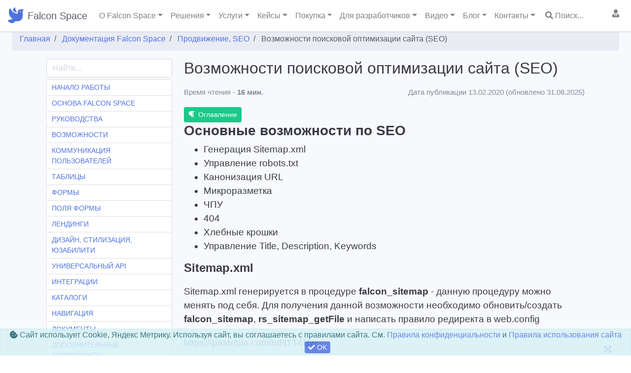

--- FILE ---
content_type: text/html; charset=utf-8
request_url: https://falconspace.ru/docs/falcon-space--seo--poiskovaya-optimizaciya
body_size: 72631
content:

<!DOCTYPE html>
<html lang="ru">
<head>
    <meta charset="utf-8">

<link rel='manifest' href='/manifest.json'>
<title>Возможности поисковой оптимизации сайта (SEO) - Falcon Space</title>


    <meta name="description" content="Основные возможности по SEO  Генерация Sitemap.xml Управление robots.txt Канонизация URL Микроразметка ЧПУ 404 Хлебные крошки Управление Title, Description, Keywords  Sitemap.xml Sitemap.xml генерируется в процедуре falcon_sitemap..." />



    <meta http-equiv="X-UA-Compatible" content="IE=edge">
    <meta name="viewport" content="width=device-width, initial-scale=1, shrink-to-fit=no">
    <meta name="author" content="FalconSpace.ru" />
    <meta name="theme-color" content="#cccccc" />

    <link rel="stylesheet" as="style" href="/content/modules/as.css?v=x1">
    <link rel="stylesheet" as="style" href="/controls/resource/getfile?code=globalcss">




    <link href="/content/sb-admin/css/sb-admin-2.min.css" rel="stylesheet">



<link rel="prefetch" as="style" href="/js/bootstrap-slider/css/bootstrap-slider.min.css" onload="this.rel='stylesheet'">

<link rel="icon" href="/uploads/falconspace.svg" type="image/x-icon" />
<link rel="shortcut icon" href="/uploads/falconspace.svg" type="image/x-icon" />
<link rel="apple-touch-icon" href="/uploads/falconspace.svg" />



<link rel="preload" as="font" type="font/woff2" crossorigin href="/content/sb-admin/vendor/fontawesome-free/webfonts/fa-regular-400.woff2" />
<link rel="preload" as="font" type="font/woff2" crossorigin href="/content/sb-admin/vendor/fontawesome-free/webfonts/fa-solid-900.woff2" />
<link rel="preload" as="font" type="font/woff2" crossorigin href="/content/sb-admin/vendor/fontawesome-free/webfonts/fa-brands-400.woff2" />
<link rel="preload" as="style" href="/content/sb-admin/vendor/fontawesome-free/css/all.min.css" onload="this.rel='stylesheet'">





    

 <section itemscope itemtype="https://schema.org/Article">
	<meta itemprop="headline" content="Возможности поисковой оптимизации сайта (SEO)" >
	<meta itemprop="image" content="https://falconspace.ru/uploads/falcon-logo.png">
	<meta itemprop="thumbnailUrl" content="https://falconspace.ru/uploads/falcon-logo.png">	
    <div itemprop="description" class="hide">		
	</div>
	<time itemprop="datePublished" datetime="2020-02-13"></time>
	<div itemprop="author" itemscope itemtype="https://schema.org/Person">
            <meta itemprop="name" content="Раянов Руслан">
            <meta itemprop="url" content="https://vk.com/hecrus">            
    </div>
	<div itemprop="publisher" itemscope itemtype="https://schema.org/Organization">
		<div itemprop="logo" itemscope itemtype="https://schema.org/ImageObject">
			<meta itemprop="url" content="https://falconspace.ru/uploads/falcon-logo.png">
		</div>
		<meta itemprop="name" content="Falcon Space">
		<meta itemprop="url" content="https://falconspace.ru">
	</div>
	<meta itemprop="dateModified" content="2025-08-31" />
	<meta itemscope itemprop="mainEntityOfPage" itemType="https://schema.org/WebPage" itemid="https://falconspace.ru/docs/falcon-space--seo--poiskovaya-optimizaciya" />
</section>
    
<script type="application/ld+json">
{
	"@context": "https://schema.org/",
	"@type": "Article",
	"headline": "Возможности поисковой оптимизации сайта (SEO)",
	"image": "https://falconspace.ru/uploads/falcon-logo.png",
	"thumbnailUrl": "https://falconspace.ru/uploads/falcon-logo.png",   
    "description": "",
	"author": {
			"@type": "Person",
			"name": "Раянов Руслан", 
            "url": "https://vk.com/hecrus"
	},
	"publisher": {
		"@type": "Organization",
		"name": "Falcon Space",
		"url": "https://falconspace.ru",
		"logo": {
			"@type": "ImageObject",
			"url": "https://falconspace.ru/uploads/falcon-logo.png"
		}
	},
	"datepublished": "2020-02-13",
	"datemodified": "2025-08-31",
	"mainEntityOfPage": {
		"@type": "WebPage",
		"@id": "https://falconspace.ru/docs/falcon-space--seo--poiskovaya-optimizaciya"
	}
}
</script>

<meta property="og:title" content="Возможности поисковой оптимизации сайта (SEO)" />
<meta property="og:description" content="" />
<meta property="og:url" content="https://falconspace.ru/docs/falcon-space--seo--poiskovaya-optimizaciya" />
<meta property="og:site_name" content="Falcon Space" />
<meta property="og:locale" content="ru_RU" />
<meta property="og:type" content="website" />
<meta property="og:image" content="https://falconspace.ru/uploads/falcon-logo.png" />
    
<link rel="amphtml" href="https://falconspace.ru/amp/docs-falcon-space--seo--poiskovaya-optimizaciya" />
            <style>
            #kbMenu>a{padding: 5px 10px; font-size:14px; }
#kbMenu a:hover{text-decoration: none;}
#kbMenu {} 


@media (min-width: 1150px) {
.card-columns {
    column-count: 4;
}
}

h1{margin-bottom: 20px;}

.kb-cat{display: inline-block;margin: 0 10px 10px 0; background: #ebf1f5;} 
@media (max-width: 998px) {
  .kb-cat{display: block;}
}

.kb-cat>a{font-size: 20px; line-height: 2em; display: inline-block; width: 400px; padding: 20px; 
  	border: solid 1px #ccc; vertical-align: middle;}
.kb-cat>a:hover{text-decoration: none; }
.kb-cat:hover{  background: #fff; box-shadow: 0 1rem 3rem rgba(0,0,0,.175)!important}
.kb-catLink{  text-transform: uppercase;}
.kb-catArticles{clear: left; margin-top: 10px;}
.bl-details{ font-size: 1.2em; line-height:1.5em;}

.bl-details p{margin: 20px 0;}

.bl-details h2{font-size:28px; font-weight:bold;}
.bl-details h3{font-size:24px;font-weight:bold;}
.bl-details h4{font-size:20px;font-weight:bold;}



.kb-article{ min-height: 20px !important;}

.kb-article>a:hover{text-decoration: none; }
.bl-text td, .bl-text th{ border: solid 1px #ccc; padding: 10px;}
.bl-text pre{ overflow: auto !important;}

@media (max-width: 960px) {
	.bl-text img{max-width: 100%; height: auto;}
}
.kbl-cat{text-transform: uppercase; }
.kbl-catActive{ font-weight: bold; }
.kbl-art{ display: block; font-size: 12px; line-height: 1.2em; margin-bottom: 5px; }
.kbl-art.active{font-weight: bold;}

        </style>

    
</head>
<body id="page-top"
      class="       tableMarkFilters sidebar-alwaysToggled   "
      data-lang="ru-ru"
       itemscope itemtype='https://schema.org/WebPage' >
        <div id="as-loadOverlay"
             style="background-color:#ddd; position:absolute; top:0px; left:0px; width:100%; height:100%; z-index:2000;"></div>
    <!-- Page Wrapper -->
    <div id="wrapper" >
        <!-- End of Sidebar -->
        <!-- Content Wrapper -->
        <div id="content-wrapper" class="d-flex flex-column">
            <!-- Main Content -->
            <div id="content">
                



    <input type="hidden" class="as-scroll-shift" value="-80" />
    <div style="height: 55px; z-index: 16;  position: relative;">
  <div class="navbar-container position-fixed w-100 falconTopbar " style="z-index:2; background-color: #fff; border-bottom: solid 1px #ccc; ">
    <nav class="navbar navbar-expand-md navbar-light">
      <!-- ЛОГО и НАЗВАНИЕ -->
      <a class="navbar-img mr-2 text-white" href="/"><i class="fas fa-dove fa-2x text-primary"></i></a>
      <a class="navbar-brand text-dark" href="/">Falcon Space</a>
      <button class="navbar-toggler" type="button" data-toggle="collapse" data-target="#navbar" aria-controls="navbarSupportedContent" aria-expanded="false" aria-label="Toggle navigation">
        <span class="navbar-toggler-icon"></span>
      </button>
      <div class="collapse navbar-collapse" id="navbar">
        <!-- МЕНЮ СЛЕВА -->
        <ul class="navbar-nav mr-auto align-items-center">
          <li class="nav-item dropdown">
            <a class="nav-link dropdown-toggle" href="#" id="falconInfoDropdown" role="button" data-toggle="dropdown">О Falcon Space</a>
            <div class="dropdown-menu" aria-labelledby="falconInfoDropdown">
            <a class="dropdown-item " href="/falcon-map">Карта информации по Falcon</a>
            <a class="dropdown-item " href="/list/features">Возможности платформы</a>
            <a class="dropdown-item " href="/reviews">Отзывы</a>
            <a class="dropdown-item " href="/faq">Вопросы/ответы</a>
            <a class="dropdown-item " href="/diff">Сравнение с другими подходами</a>
            </div>
        </li><li class="nav-item dropdown">
            <a class="nav-link dropdown-toggle " href="#" id="solutionsDropdown" role="button" data-toggle="dropdown">Решения</a>
            <div class="dropdown-menu" aria-labelledby="solutionsDropdown"><a class="dropdown-item" href="/list/solutions">Все решения</a> <a class="dropdown-item " href="/list/solutions/client-service---18">Сервис с личными кабинетами</a> <a class="dropdown-item " href="/list/solutions/saas---21">SAAS движок</a> <a class="dropdown-item " href="/list/solutions/cargo---16">CRM для грузоперевозок</a> <a class="dropdown-item " href="/list/solutions/auction---1">Площадка услуг исполнителей</a> <a class="dropdown-item " href="/list/solutions/aichat---20">AI чат с интеграцией в сайт</a> <a class="dropdown-item " href="/list/solutions/marketplace---2">Маркетплейс товаров</a> <a class="dropdown-item " href="/list/solutions/crm---4">CRM система для B2B</a> <a class="dropdown-item " href="/list/solutions/rent---17">Сайт аренды/бронирования</a> <a class="dropdown-item " href="/list/solutions/rentrepair---6">Аренда/ремонт оборудования</a> <a class="dropdown-item " href="/list/solutions/resort---12">Клиентский сервис для отеля</a> <a class="dropdown-item " href="/list/solutions/warehouse---5">Система учета для склада</a> <a class="dropdown-item " href="/list/solutions/lms---19">Решение для онлайн-курсов</a></div>
        </li><li class="nav-item dropdown ">
            <a class="nav-link dropdown-toggle " href="#" id="servicesDropdown" role="button" data-toggle="dropdown">Услуги</a>
            <div class="dropdown-menu" aria-labelledby="servicesDropdown"><a class="dropdown-item" href="/zakaz">Все услуги</a><div class="dropdown dropright">
        	<a class="btn dropdown-toggle dropdown-item" href="#" role="button" data-toggle="dropdown">Создание личных кабинетов</a>
        	<div class="dropdown-menu mt-0">
      		 <a class="dropdown-item " href="/zakaz/korporativny-portal-dlya-sotrudnikov">Корпоративные порталы для сотрудников</a> <a class="dropdown-item " href="/zakaz/razrabotka-lichnogo-kabineta">Личные кабинеты для сайтов</a> <a class="dropdown-item " href="/zakaz/razrabotka-lichnogo-kabineta-klienta">Создать сайт с личным кабинетом</a> <a class="dropdown-item " href="/zakaz/razrabotka-lichnogo-kabineta-dilera-i-agenta">Разработка личных кабинетов кабинетов дилера, агента для сайта</a> <a class="dropdown-item " href="/zakaz/razrabotka-korporativnogo-sayta">Разработка корпоративного сайта</a> <a class="dropdown-item " href="/zakaz/razrabotka-korporativnogo-portala">Разработка корпоративного портала</a> <a class="dropdown-item " href="/zakaz/vnutrenniy-portal">Портал компании для сотрудников</a> <a class="dropdown-item " href="/zakaz/sistemy-distancionnogo-obucheniya-lms">Создание сайта системы дистанционного обучения LMS</a> <a class="dropdown-item " href="/zakaz/sozdat-lichny-kabinet-klienta">Создать личный кабинет клиента в виде онлайн-сервиса </a> <a class="dropdown-item " href="/zakaz/razrabotat-personalny-kabinet-sotrudnika">Разработка персонального кабинета сотрудника</a> <a class="dropdown-item " href="/zakaz/integraciya-tildy-s-sistemoy-lichnykh-kabinetov">Интеграция тильды с системой личных кабинетов </a> <a class="dropdown-item " href="/zakaz/platforma-dlya-lichnykh-kabinetov">Платформа для личных кабинетов Falcon Space</a> <a class="dropdown-item " href="/zakaz/zashchishchenny-korporativny-portal">Защищенный портал</a></div>
    	</div><div class="dropdown dropright">
        	<a class="btn dropdown-toggle dropdown-item" href="#" role="button" data-toggle="dropdown">Создание CRM</a>
        	<div class="dropdown-menu mt-0">
      		 <a class="dropdown-item " href="/zakaz/crm-dlya-avtomoyki">CRM для автомойки</a> <a class="dropdown-item " href="/zakaz/crm-dlya-avtoservisa">CRM для автосервиса</a> <a class="dropdown-item " href="/zakaz/programma-dlya-oteley">CRM для гостиницы</a> <a class="dropdown-item " href="/zakaz/crm-dlya-klininga">CRM для клининга</a> <a class="dropdown-item " href="/zakaz/crm-dlya-kopicentra">CRM для копицентра</a> <a class="dropdown-item " href="/zakaz/crm-dlya-reklamnogo-agentstva">CRM для рекламного агентства</a> <a class="dropdown-item " href="/zakaz/crm-dlya-restorana">CRM для кафе и ресторанов</a> <a class="dropdown-item " href="/zakaz/srm-dlya-kompanii-spectekhniki">CRM для спецтехники</a> <a class="dropdown-item " href="/zakaz/crm-dlya-taksoparka">CRM для таксопарка</a> <a class="dropdown-item " href="/zakaz/crm-dlya-tipografii">CRM для типографии</a> <a class="dropdown-item " href="/zakaz/crm-dlya-fitnes-studii">CRM для фитнес студии</a> <a class="dropdown-item " href="/zakaz/crm-dlya-turagentstva">CRM для турагентства</a> <a class="dropdown-item " href="/zakaz/crm-sistema-dlya-agentstv-nedvizhimosti">CRM для агентства недвижимости</a> <a class="dropdown-item " href="/zakaz/crm-sistema-dlya-servisnogo-centra">CRM система для сервисного центра</a> <a class="dropdown-item " href="/zakaz/konstruktor-crm-sistem">Конструктор CRM систем на базе SQL</a> <a class="dropdown-item " href="/zakaz/razrabotka-crm-pod-zakaz">CRM система под заказ</a> <a class="dropdown-item " href="/zakaz/sozdanie-crm-dlya-logistiki">CRM для логистики</a> <a class="dropdown-item " href="/zakaz/razrabotka-crm-dlya-ucheta-rabot-i-rabochego-vremeni">Разработка CRM для учета работ и рабочего времени</a> <a class="dropdown-item " href="/zakaz/crm-dlya-medicinskikh-uchrezhdeniy">CRM для медицины</a> <a class="dropdown-item " href="/zakaz/crm-dlya-strakhovykh-kompaniy">CRM для страхования</a> <a class="dropdown-item " href="/zakaz/crm-dlya-it-autsorsinga">CRM для IT</a> <a class="dropdown-item " href="/zakaz/crm-dlya-prodazhi-slozhnykh-b2b-uslug">CRM для B2B услуг</a> <a class="dropdown-item " href="/zakaz/crm-dlya-servisnykh-centrov">CRM для сервиса</a> <a class="dropdown-item " href="/zakaz/crm-dlya-yuridicheskikh-firm">CRM для юристов</a> <a class="dropdown-item " href="/zakaz/crm-dlya-kosmetologii">CRM для салонов</a> <a class="dropdown-item " href="/zakaz/crm-dlya-obrazovatelnykh-centrov">CRM для образования</a></div>
    	</div><div class="dropdown dropright">
        	<a class="btn dropdown-toggle dropdown-item" href="#" role="button" data-toggle="dropdown">Создание учетных систем</a>
        	<div class="dropdown-menu mt-0">
      		 <a class="dropdown-item " href="/zakaz/programma-dlya-avtoparka">CRM для автопарка</a> <a class="dropdown-item " href="/zakaz/programma-dlya-avtoprokata">CRM для автопроката</a> <a class="dropdown-item " href="/zakaz/programma-dlya-kollektorskogo-agentstva">CRM для коллекторского агентства</a> <a class="dropdown-item " href="/zakaz/programma-dlya-shinomontazha">CRM для шиномонтажа</a> <a class="dropdown-item " href="/zakaz/crm-sistema-dlya-tekhnicheskoy-podderzhki">Автоматизация технической поддержки</a> <a class="dropdown-item " href="/zakaz/razrabotka-erp-sistemy">Разработка ERP системы</a> <a class="dropdown-item " href="/zakaz/razrabotka-sistemy-ucheta">Разработка системы учета заказов, финансов, проектов</a> <a class="dropdown-item " href="/zakaz/razrabotka-veb-prilozheniy">Разработка веб приложений на заказ</a> <a class="dropdown-item " href="/zakaz/sql-platforma-dlya-sozdaniya-uchetnykh-sistem">SQL платформа для создания учетных систем и сервисов</a> <a class="dropdown-item " href="/zakaz/sql-informacionnaya-sistema-v-vide-lichnykh-kabinetov">SQL информационная система в виде личных кабинетов</a> <a class="dropdown-item " href="/zakaz/sozdanie-informacionnoy-sistemy-dlya-upravleniya-zakazami">Создание информационной системы учета и управления заказами </a> <a class="dropdown-item " href="/zakaz/veb-platforma-na-baze-postgre-sql">Веб-платформа на базе Postgre SQL</a> <a class="dropdown-item " href="/zakaz/platforma-dlya-logistiki-iz-kitaya-indii">Логистика из Азии</a> <a class="dropdown-item " href="/zakaz/sistema-kontrolya-goskontraktov">Контроль контрактов</a> <a class="dropdown-item " href="/zakaz/platforma-dlya-upravleniya-stroitelstvom">CRM для строительства</a> <a class="dropdown-item " href="/zakaz/uchetnaya-sistema-dlya-selskogo-khozyaystva">CRM для сельхоза</a> <a class="dropdown-item " href="/zakaz/sistema-ucheta-rabochego-vremeni">Учет рабочего времени</a> <a class="dropdown-item " href="/zakaz/sistema-monitoringa-oborudovaniya">Мониторинг оборудования</a> <a class="dropdown-item " href="/zakaz/sistema-upravleniya-cepochkami-postavok--scm-">SCM система</a></div>
    	</div><div class="dropdown dropright">
        	<a class="btn dropdown-toggle dropdown-item" href="#" role="button" data-toggle="dropdown">Создание площадок</a>
        	<div class="dropdown-menu mt-0">
      		 <a class="dropdown-item " href="/zakaz/b2b-platforma">Создание B2B портала </a> <a class="dropdown-item " href="/zakaz/b2b-magazin">B2B интернет-магазин</a> <a class="dropdown-item " href="/zakaz/razrabotka-slozhnykh-saytov">Разработка сложных сайтов с личными кабинетами на заказ</a> <a class="dropdown-item " href="/zakaz/avtomatizaciya-optovykh-prodazh">Автоматизация оптовых продаж</a> <a class="dropdown-item " href="/zakaz/razrabotka-kommercheskogo-sayta">Разработка коммерческого сайта для малого и среднего бизнеса</a> <a class="dropdown-item " href="/zakaz/razrabotka-sayta-agentstva-nedvizhimosti">Разработка сайта агентства недвижимости</a> <a class="dropdown-item " href="/zakaz/sozdanie-platformy-ili-sayta-marketpleysa">Создание онлайн-платформ</a> <a class="dropdown-item " href="/zakaz/sozdanie-marketpleysa">Создание маркетплейса</a> <a class="dropdown-item " href="/zakaz/sozdanie-agregatora-uslug">Агрегатор услуг</a> <a class="dropdown-item " href="/zakaz/reshenie-dlya-aukciona">Решение для аукциона услуг</a> <a class="dropdown-item " href="/zakaz/sozdanie-veb-platformy">Веб-платформы</a> <a class="dropdown-item " href="/zakaz/dvizhok-dlya-marketpleysa">Движок маркетплейса</a> <a class="dropdown-item " href="/zakaz/servis-dostavki-edy">Доставка еды</a> <a class="dropdown-item " href="/zakaz/b2b-ploshchadka-dlya-poiska-postavshchikov">B2B-площадка</a> <a class="dropdown-item " href="/zakaz/platforma-dlya-franchayzi">Платформа для франшизы</a> <a class="dropdown-item " href="/zakaz/platforma-dlya-lokalnogo-marketpleysa">Локальный маркетплейс</a> <a class="dropdown-item " href="/zakaz/platforma-dlya-frilanserov">Фриланс-платформа</a> <a class="dropdown-item " href="/zakaz/platforma-dlya-kraudfandinga">Краудфандинг</a></div>
    	</div><div class="dropdown dropright">
        	<a class="btn dropdown-toggle dropdown-item" href="#" role="button" data-toggle="dropdown">Создание веб-сервисов</a>
        	<div class="dropdown-menu mt-0">
      		 <a class="dropdown-item " href="/zakaz/vnedrenie-programmy-loyalnosti">Внедрение программы лояльности</a> <a class="dropdown-item " href="/zakaz/sozdanie-servisa-uslug">Создание сервиса услуг</a> <a class="dropdown-item " href="/zakaz/sozdat-sayt-dlya-obsluzhivaniya-klientov"> Разработка сервиса обслуживания клиентов с личными кабинетами</a> <a class="dropdown-item " href="/zakaz/splitovanie-platezhey--sozdanie-onlayn-servisa-so-splitovaniem">Сплитование платежей. Создание площадки со сплитованием через Тинькофф</a> <a class="dropdown-item " href="/zakaz/sozdat-sayt-dlya-partnerov">Создать сайт для партнеров с личными кабинетами</a> <a class="dropdown-item " href="/zakaz/sozdanie-sayta-kataloga-tovarov">Как создать сайт каталог товаров</a> <a class="dropdown-item " href="/zakaz/razrabotka-mvp-produkta--proverka-idei-startapa-cherez-mvp">Разработка MVP продукта. Проверка идеи стартапа</a> <a class="dropdown-item " href="/zakaz/sozdanie-programmy-na-zakaz">Создание программы на заказ</a> <a class="dropdown-item " href="/zakaz/sozdanie-onlayn-servisov">Создание онлайн сервисов на заказ</a> <a class="dropdown-item " href="/zakaz/servis-obrabotki-zakazov">Сервис обработки заказов</a> <a class="dropdown-item " href="/zakaz/sistema-bronirovaniya-dlya-oteley">Бронирование отелей</a> <a class="dropdown-item " href="/zakaz/platforma-dlya-onlayn-obrazovaniya">Онлайн-образование</a> <a class="dropdown-item " href="/zakaz/sistema-upravleniya-tszh-i-zhkkh">Портал для ТСЖ</a> <a class="dropdown-item " href="/zakaz/portal-dlya-professionalnykh-soobshchestv">Портал сообщества</a> <a class="dropdown-item " href="/zakaz/sistema-upravleniya-arendoy">Аренда недвижимости</a> <a class="dropdown-item " href="/zakaz/platforma-dlya-organizacii-meropriyatiy">Платформа мероприятий</a></div>
    	</div><div class="dropdown dropright">
        	<a class="btn dropdown-toggle dropdown-item" href="#" role="button" data-toggle="dropdown">Доп услуги</a>
        	<div class="dropdown-menu mt-0">
      		 <a class="dropdown-item " href="/zakaz/podderzhka-crm">Поддержка CRM</a> <a class="dropdown-item " href="/zakaz/razrabotka-koncepcii-sayta">Разработка концепции сайта </a></div>
    	</div>
            <a class="dropdown-item" href="/excel2crm">Переход от учета в Excel к CRM с личными кабинетами</a>
            <a class="dropdown-item" href="/lichniy-cabinet-dlya-1c">Сайт с личными кабинетами под 1С</a>
            
            <a class="dropdown-item" href="/sublicense">Продажи IT-продукта по сублицензии</a></div>
        </li><li class="nav-item dropdown ">
            <a class="nav-link dropdown-toggle " href="#" id="projectsDropdown" role="button" data-toggle="dropdown">Кейсы</a>
            <div class="dropdown-menu" aria-labelledby="projectsDropdown"><a class="dropdown-item" href="/list/projects">Все кейсы</a><div class="dropdown dropright">
        	 <a class="dropdown-item " href="/list/projects/marketplace">Площадки</a>
    	</div><div class="dropdown dropright">
        	 <a class="dropdown-item " href="/list/projects/crm">CRM и учетные системы</a>
    	</div><div class="dropdown dropright">
        	 <a class="dropdown-item " href="/list/projects/soft">Веб-сервисы</a>
    	</div></div>
        </li><li class="nav-item dropdown">
            <a class="nav-link dropdown-toggle " href="#" id="priceDropdown" role="button" data-toggle="dropdown">Покупка</a>
            <div class="dropdown-menu" aria-labelledby="priceDropdown">
            <a class="dropdown-item " href="/prices">Стоимость платформы</a>
            <a class="dropdown-item " href="/howtobuy">Как приобрести</a>
            <a class="dropdown-item " href="/offers">Спецпредложения, акции</a>
            <a class="dropdown-item " href="/how-develop-project">Порядок работы над проектом</a>
            <a class="dropdown-item " href="/project-concept">Создание концепции проекта</a>
            <a class="dropdown-item " href="/warranty-service">Поддержка, сопровождение, гарантия</a>
            <a class="dropdown-item " href="/project-contract">Шаблоны договоров</a>
            </div>
        </li><li class="nav-item dropdown">
            <a class="nav-link dropdown-toggle" href="#" id="devDropdown" role="button" data-toggle="dropdown">Для разработчиков</a>
            <div class="dropdown-menu" aria-labelledby="devDropdown">
            <a class="dropdown-item  active font-weight-bold " href="/docs">Документация Falcon Space</a>
            <a class="dropdown-item " href="/updates">Обновления платформы</a>
             <a class="dropdown-item " href="/list/module">Модули Falcon</a>
           <a class="dropdown-item " href="/tst-customers">Демостенд</a>
            <a class="dropdown-item hide " href="/list/forum">Форум Falcon</a>
           <a class="dropdown-item " href="/for-it">Описание для IT специалистов</a>
            <hr>
           
            <a class="dropdown-item  " href="/dev-work">Обучение SQL и подработка для SQL-программистов</a>
            <a class="dropdown-item " href="/dev-partner">Для партнеров-разработчиков</a>
            <hr>
            <a class="dropdown-item " href="/list/startup">Статьи Создание веб-студии</a>
            <a class="dropdown-item " href="/list/sqlserver">База знаний SQL Server</a>
            <a class="dropdown-item " href="/styleguide">Гид по стилям Falcon Space</a>
            <a class="dropdown-item " href="/landguide">Шаблоны секций лендингов</a>
            <a class="dropdown-item " href="/landexamples">Типовые шаблоны лендингов</a>
            
            
            </div>
        </li><li class="nav-item dropdown">
            <a class="nav-link dropdown-toggle " href="#" id="videoDropdown" role="button" data-toggle="dropdown">Видео</a>
            <div class="dropdown-menu" aria-labelledby="videoDropdown"><a class="dropdown-item" href="/list/video">Все видео</a> <a class="dropdown-item " href="/list/video/resheniya-falcon-space">Решения Falcon Space</a> <a class="dropdown-item " href="/list/video/pro-falcon-service">Про Falcon Service</a> <a class="dropdown-item " href="/list/video/pro-falcon-crm">Про Falcon CRM</a> <a class="dropdown-item " href="/list/video/falcon-razrabotka-osnovy">Falcon разработка. Основы</a> <a class="dropdown-item " href="/list/video/falcon-razrabotka-advanced">Falcon разработка. Advanced</a> <a class="dropdown-item " href="/list/video/rabota-s-tablicami">Работа с таблицами</a> <a class="dropdown-item " href="/list/video/rabota-s-formami">Работа с формами</a> <a class="dropdown-item " href="/list/video/razrabotka-sovety-i-fishki">Разработка. Советы и фишки</a></div>
        </li><li class="nav-item dropdown">
            <a class="nav-link dropdown-toggle " href="#" id="blogDropdown" role="button" data-toggle="dropdown">Блог</a>
            <div class="dropdown-menu" aria-labelledby="blogDropdown"><a class="dropdown-item" href="/blog"><i class="fas fa-book-reader mr-2 fa-fw"></i>Читать блог</a> <a class="dropdown-item " href="/blog/tag-marketplace"><i class="fas fa-shopping-basket mr-2 fa-fw"></i>маркетплейс</a> <a class="dropdown-item " href="/blog/tag-development"><i class="fas fa-user-friends mr-2 fa-fw"></i>разработчику</a> <a class="dropdown-item " href="/blog/tag-startup"><i class="fas fa-money-check-alt mr-2 fa-fw"></i>стартап</a> <a class="dropdown-item " href="/blog/tag-crm"><i class="fa fa-users mr-2 fa-fw"></i>crm</a> <a class="dropdown-item " href="/blog/tag-product-manager"><i class="fab fa-mandalorian mr-2 fa-fw"></i>продукт-менеджер</a> <a class="dropdown-item " href="/blog/tag-start-project"><i class="fas fa-arrow-alt-circle-right mr-2 fa-fw"></i>начало проекта</a> <a class="dropdown-item " href="/blog/tag-falcon-space"><i class="fas fa-dove mr-2 fa-fw"></i>falcon space</a> <a class="dropdown-item " href="/blog/tag-it-solutions"><i class="fas fa-boxes mr-2 fa-fw"></i>типовое решение</a> <a class="dropdown-item " href="/blog/tag-lichnykabinet"><i class="fas fa-sign-in-alt mr-2 fa-fw"></i>личный кабинет</a> <a class="dropdown-item " href="/blog/tag-agregator-uslug"><i class="fas fa-users mr-2 fa-fw"></i>агрегатор услуг</a> <a class="dropdown-item " href="/blog/tag-biz-insight"><i class="fas fa-bolt mr-2 fa-fw"></i>бизнес-инсайты</a> <a class="dropdown-item " href="/blog/tag-idei-startapa"><i class="fa fa-lightbulb mr-2 fa-fw"></i>идеи для стартапа</a> <a class="dropdown-item " href="/blog/tag-site-development"><i class="fas fa-layer-group mr-2 fa-fw"></i>развитие сайта</a> <a class="dropdown-item " href="/blog/tag-seo-site"><i class="fab fa-searchengin mr-2 fa-fw"></i>продвижение сайта</a> <a class="dropdown-item " href="/blog/tag-excel2crm">от Excel к CRM</a> <a class="dropdown-item " href="/blog/tag-sistema-ucheta">система учета</a></div>
        </li><li class="nav-item dropdown">
            <a class="nav-link dropdown-toggle " href="#" id="blogDropdown" role="button" data-toggle="dropdown">Контакты</a>
            <div class="dropdown-menu" aria-labelledby="blogDropdown"><a class="dropdown-item" href="tel:+79209542217" target="_blank">Телефон +7 920 954 2217</a><a class="dropdown-item" href="https://wa.me/79209542217" target="_blank" rel="nofollow">Whatsapp</a><a class="dropdown-item" href="https://t.me/hecrus" target="_blank" rel="nofollow">Телеграм @hecrus</a><a class="dropdown-item" href="https://t.me/falconspace" target="_blank"  rel="nofollow">Телеграм-канал @falconspace</a><a class="dropdown-item" href="mailto:info@falconspace.ru" target="_blank"  rel="nofollow">E-mail info@falconspace.ru</a><a class="dropdown-item as-form-modal" href="#" 
              data-code="contactMe" data-itemid="Свяжитесь со мной по такому вопросу: ..." data-big="0"
               data-title="Заказать обратный звонок" data-btntext="Оставить заявку"
              >Заказать обратный звонок</a><a class="dropdown-item as-form-modal" href="#"  
               data-code="contactMe" data-itemID="Хочу обсудить мой веб-проект" 
           data-title="Запись на консультацию" data-btnText="Отправить заявку"
              >Бесплатная консультация</a><a class="dropdown-item" href="/contactus" class="">Наши координаты</a><a class="dropdown-item" href="https://runsarafan.ru/program/falconspace" target="_blank">Партнерская программа Falcon Space</a></div>
        </li><li class="nav-item d-block d-md-none d-lg-block"><a href="#" class="nav-link as-table-modal  ml-1" 
    		data-big="1" data-title="Поиск по сайту Falcon Space"
    		data-code="siteSearch" title="Поиск по сайту..."><i class="fa fa-search"></i> Поиск...</a></li>	 
        </ul>
        
         
         <!-- МЕНЮ СПРАВА -->
        <ul class="navbar-nav align-items-center">          
          <li class="nav-item d-block d-sm-none d-md-node d-lg-none d-xl-none d-xxl-block ">
            <a class="nav-link" href="https://wa.me/+79209542217" title="Whatsapp, telegram, viber" target="_blank" rel="nofollow" ><i class="fab fa-whatsapp"></i> +7 (920) 954-22-17</a>
          </li>
          <li class="nav-item dropdown no-arrow as-loginStatus pb-5 pb-md-2">
            <a class="nav-link dropdown-toggle" href="#"
               id="userDropdown" role="button" data-toggle="dropdown" >
              <i class="fa fa-user-tie"></i>
              <span class="as-userPicLabel "></span>
            </a>
            <div class="dropdown-menu dropdown-menu-right" aria-labelledby="userDropdown">
              <span class="userDropdownLabel dropdown-item disabled text-center font-weight-bold">
                Пользователь
              </span>
              <div class="dropdown-divider"></div>
              <a class="dropdown-item " href="/account/login"><i class="fas fa-user fa-sm fa-fw mr-2 text-gray-400"></i>Войти</a>
                    <a class="dropdown-item " href="/create-cabinet"><i class="fas fa-user-tie fa-sm fa-fw mr-2 text-gray-400"></i>Создать личный кабинет</a>
                                 
            </div>
          </li>
        </ul>
      </div>
    </nav>
    
  </div>
</div>


                <!-- Begin Page Content -->
                <div class="container-fluid">



                     

    <div class="breadcrumbsCont animated bounceInRight breadcrumbsCont-4 "  itemprop="breadcrumb">
        <nav aria-label='breadcrumb'><ol class='breadcrumb breadcrumbLeft'  itemscope itemtype='https://schema.org/BreadcrumbList'><li class='breadcrumb-item' itemprop='itemListElement' itemscope itemtype='https://schema.org/ListItem'>
                                <a href='/'  itemprop='item'>
                                    <span itemprop='name'>Главная</span>
                                    <meta itemprop='position' content='1'> 
                                    <meta itemprop='name' content='Главная'>
                                </a></li><li class='breadcrumb-item' itemprop='itemListElement' itemscope itemtype='https://schema.org/ListItem'>
                                <a href='/docs'  itemprop='item'>
                                    <span itemprop='name'>Документация Falcon Space</span>
                                    <meta itemprop='position' content='2'> 
                                    <meta itemprop='name' content='Документация Falcon Space'>
                                </a></li><li class='breadcrumb-item' itemprop='itemListElement' itemscope itemtype='https://schema.org/ListItem'>
                                <a href='/docs/cat-prodvizhenie--seo'  itemprop='item'>
                                    <span itemprop='name'>Продвижение, SEO</span>
                                    <meta itemprop='position' content='3'> 
                                    <meta itemprop='name' content='Продвижение, SEO'>
                                </a></li><li class='breadcrumb-item active' aria-current='page' >                            
                            <span>Возможности поисковой оптимизации сайта (SEO)</span>                   
                            <meta itemprop='position' content='4'> 
                            <meta itemprop='name' content='Возможности поисковой оптимизации сайта (SEO)'>
                        </li></ol></nav>
    </div>
                                            <div class="as-notifcations-panel hide " data-slideout-ignore="1"></div>


                    



        <div class="pHtml  " data-code="docs"><div class="container">
<div class='row'>
  <div class='col-12 col-md-5 col-lg-3 order-2 order-md-1'>
      <input class="form-control mb-1" id="kbFilter" type="text" placeholder="Найти...">      
      <div class="list-group" id="kbMenu" data-itemID="/docs/falcon-space--seo--poiskovaya-optimizaciya">
       <a href="/docs/cat-nachalo-raboty" class="kbMenuCat list-group-item as-collapse text-uppercase" data-target="#cat70">Начало работы</a><div id="cat70" class="kbMenuCatArticles  hide"><a href="/docs/vvedenie-v-falcon-space--c-chego-nachat" class="list-group-item small p-0 m-0 pl-4">Введение в веб-платформу Falcon Space. C чего начать?</a><a href="/docs/manual-dlya-nachinayushchego-razrabotchika-falcon-space" class="list-group-item small p-0 m-0 pl-4">Мануал для начинающего разработчика Falcon Space</a><a href="/docs/video-po-veb-platforme" class="list-group-item small p-0 m-0 pl-4">Видео о создании сайтов на Falcon Space</a><a href="/docs/primer-sozdaniya-podsistemy-kadry-na-platforme-falcon-space" class="list-group-item small p-0 m-0 pl-4">Подробный пример разработки подсистемы учета кадров - страница с таблицей людей и форма-карточка человека</a><a href="/docs/voprosy-i-otvety-dlya-tekh--kto-nachal-razrabatyvat-na-falcon-space" class="list-group-item small p-0 m-0 pl-4">Вопросы и ответы для тех, кто начал разрабатывать на Falcon Space</a></div><a href="/docs/cat-osnova-falcon-space" class="kbMenuCat list-group-item as-collapse text-uppercase" data-target="#cat5">Основа Falcon Space</a><div id="cat5" class="kbMenuCatArticles  hide"><a href="/docs/vvedenie-v-falcon-space" class="list-group-item small p-0 m-0 pl-4">Из чего состоит веб-платформа Falcon Space</a><a href="/docs/opisanie-interfeysa-administratora-razrabotchika" class="list-group-item small p-0 m-0 pl-4">Описание интерфейса администратора-разработчика веб-платформы</a><a href="/docs/opisanie-kabineta-dlya-administracii-sayta--rol-editor" class="list-group-item small p-0 m-0 pl-4">Описание кабинета для бизнес-админа (роль editor)</a><a href="/docs/falcon-space--slovar-terminov" class="list-group-item small p-0 m-0 pl-4">Словарь терминов</a><a href="/docs/falcon-space--nastroyki-sistemy" class="list-group-item small p-0 m-0 pl-4">Настройки системы</a><a href="/docs/rabota-so-stranicami" class="list-group-item small p-0 m-0 pl-4">Работа со страницами</a><a href="/docs/soglasheniya-po-sql-kodu-v-platforme" class="list-group-item small p-0 m-0 pl-4">Соглашения по SQL коду в платформе</a><a href="/docs/sozdanie-struktury-bd---sozdanie-tablic-bd-i-svyazey-mezhdu-nimi" class="list-group-item small p-0 m-0 pl-4">Создание таблиц базы данных и связей между ними</a><a href="/docs/falcon-space--podsistema-roli-i-polzovateli" class="list-group-item small p-0 m-0 pl-4">Управление ролями и пользователями на сайте</a><a href="/docs/sistema-periodicheskikh-sobytiy" class="list-group-item small p-0 m-0 pl-4">Периодические действия на сайте (планировщик, крон, cron)</a><a href="/docs/sozdanie-stranic-s-komponentom-tablica-forma-s-avtogeneraciey-neobkhodimykh-sql-procedur" class="list-group-item small p-0 m-0 pl-4">Создание страниц с компонентом таблица/форма - автогенерация SQL </a><a href="/docs/vneshnie-deystviya" class="list-group-item small p-0 m-0 pl-4">Внешние действия (уведомления, пуш, email, вызов API)</a><a href="/docs/universalny-poisk" class="list-group-item small p-0 m-0 pl-4">Универсальный поиск по личному кабинету на сайте</a><a href="/docs/preimushchestva-i-nedostatki-falcon-space" class="list-group-item small p-0 m-0 pl-4">Преимущества и недостатки Falcon Space</a></div><a href="/docs/cat-rukovodstvo-po-nachalu-raboty" class="kbMenuCat list-group-item as-collapse text-uppercase" data-target="#cat15">Руководства</a><div id="cat15" class="kbMenuCatArticles  hide"><a href="/docs/tipovye-situacii-dlya-admina-razrabotchika-v-paneli-upravleniya" class="list-group-item small p-0 m-0 pl-4">Типовые ситуации для админа-разработчика в панели управления </a><a href="/docs/rukovodstvo--kak-sozdat-tablicu" class="list-group-item small p-0 m-0 pl-4">Как создать таблицу на сайте по шагам</a><a href="/docs/rukovodstvo--kak-sozdat-formu" class="list-group-item small p-0 m-0 pl-4">Как создать форму на сайте по шагам</a><a href="/docs/rukovodstvo--kak-sozdat-dashbord" class="list-group-item small p-0 m-0 pl-4">Как создать дашборд в личном кабинете пользователя</a><a href="/docs/kak-uluchshit-svoy-kod---zametki-po-revizii-koda" class="list-group-item small p-0 m-0 pl-4">Как улучшить свой код - заметки по ревизии кода</a><a href="/docs/kak-sdelat-analiticheskiy-otchet-ili-tablicu-na-sayte" class="list-group-item small p-0 m-0 pl-4">Как сделать аналитический отчет или таблицу на сайте</a><a href="/docs/podrobnoe-opisanie-processa-sozdaniya-formy-obratnaya-svyaz" class="list-group-item small p-0 m-0 pl-4">Подробное описание процесса создания формы Обратная связь</a><a href="/docs/kak-poluchat-uvedomleniya--na-sayte-ili-telegram--po-informacii-iz-vneshney-sistemy--cherez-api" class="list-group-item small p-0 m-0 pl-4">Создание системы уведомлений из внешних источников (через API)</a><a href="/docs/kak-otslezhivat-istoriyu-deystviy-polzovatelya" class="list-group-item small p-0 m-0 pl-4">Как отслеживать историю действий пользователя или историю событий по объекту системы</a><a href="/docs/kak-sdelat-otslezhivanie-poseshcheniy-sayta-konkretnymi-lyudmi" class="list-group-item small p-0 m-0 pl-4">Как сделать отслеживание посещений сайта конкретными людьми?</a><a href="/docs/kak-sdelat-lokalizaciyu-sayta" class="list-group-item small p-0 m-0 pl-4">Как сделать перевод сайта на другой язык для нетехнического специалиста</a><a href="/docs/kak-sdelat-funkcional-ocenki-poleznosti-materiala" class="list-group-item small p-0 m-0 pl-4">Как сделать функционал оценки полезности материала</a><a href="/docs/sozdanie-iz-pod-editor-struktury-lichnykh-kabinetov--roli--stranicy" class="list-group-item small p-0 m-0 pl-4">Создание из под editor структуры личных кабинетов (роли, страницы)</a><a href="/docs/uluchshenie-adaptacii-stranic-pod-mobilnye-ustroystva" class="list-group-item small p-0 m-0 pl-4">Улучшение адаптивности страниц под мобильные устройства</a><a href="/docs/soblyudenie-poryadka-v-proekte-v-processe-soprovozhdeniya-sayta" class="list-group-item small p-0 m-0 pl-4">Соблюдение порядка в проекте в процессе сопровождения сайта</a><a href="/docs/kak-schitat-pokazateli-god-k-godu--yoy--v-otchete-po-periodam" class="list-group-item small p-0 m-0 pl-4">Как считать показатели год-к-году (YoY) в отчете по периодам</a><a href="/docs/kak-dobirat-dannye-po-objektu-iz-vneshnikh-istochnikov-po-api" class="list-group-item small p-0 m-0 pl-4">Как добирать данные по объекту из внешних источников по API</a><a href="/docs/realizaciya-processa-zapolneniya-ankety-cherez-telegram-bot" class="list-group-item small p-0 m-0 pl-4">Реализация процесса заполнения анкеты через телеграм бот</a><a href="/docs/massovoe-obnovlenie-tekstov-sayta-s-ispolzovaniem-ii" class="list-group-item small p-0 m-0 pl-4">Массовое обновление текстов сайта с использованием ИИ</a></div><a href="/docs/cat-vozmozhnosti-falcon-space" class="kbMenuCat list-group-item as-collapse text-uppercase" data-target="#cat7">Возможности</a><div id="cat7" class="kbMenuCatArticles  hide"><a href="/docs/falcon-space--bezopasnost-i-razgranichenie-dostupa" class="list-group-item small p-0 m-0 pl-4">Безопасность данных сайта и разграничение доступа</a><a href="/docs/zagruzka-dannykh-iz-excel-s-proizvolnym-formatom" class="list-group-item small p-0 m-0 pl-4">Загрузка данных из Excel с произвольным форматом</a><a href="/docs/falcon-space--lokalizaciya" class="list-group-item small p-0 m-0 pl-4">Локализация сайта. Перевод интерфейса сайта на языки</a><a href="/docs/falcon-space--pwa-prilozheniya" class="list-group-item small p-0 m-0 pl-4">Адаптивные PWA сайты с установкой значка на экран телефона. Отправка push</a><a href="/docs/falcon-space--geolokaciya" class="list-group-item small p-0 m-0 pl-4">Геолокация, определение местоположения пользователя на карте</a><a href="/docs/peretaskivanie-elementov-na-stranice" class="list-group-item small p-0 m-0 pl-4">Перетаскивание элементов на странице (Drag-and-Drop)</a><a href="/docs/podklyuchenie-k-mysql-i-drugim-bazam" class="list-group-item small p-0 m-0 pl-4">Удаленное подключение к внешним базам данных из личного кабинета - MySQL, PostgreSQL</a><a href="/docs/kopirovanie-teksta-v-bufer-obmena" class="list-group-item small p-0 m-0 pl-4">Копирование текста в буфер обмена</a></div><a href="/docs/cat-kommunikaciya-polzovateley" class="kbMenuCat list-group-item as-collapse text-uppercase" data-target="#cat49">Коммуникация пользователей</a><div id="cat49" class="kbMenuCatArticles  hide"><a href="/docs/falcon-space--rabota-s-chatom" class="list-group-item small p-0 m-0 pl-4">Внутренний чат (переписка пользователей)
</a><a href="/docs/falcon-space--rabota-s-kommentariyami" class="list-group-item small p-0 m-0 pl-4">Работа с комментариями</a><a href="/docs/telegram-boty-i-otpravka-soobshcheniy-v-telegram" class="list-group-item small p-0 m-0 pl-4">Телеграм боты и отправка сообщений в Telegram в веб-платформе Falcon Space</a><a href="/docs/kak-sozdat-chat-bot-vkontakte--vk-bot-dlya-obrabotki-soobshcheniy-v-gruppe" class="list-group-item small p-0 m-0 pl-4">Чат бот ВКонтакте. VK бот для обработки сообщений в группе.</a><a href="/docs/kak-sdelat-push-uvedomlenie" class="list-group-item small p-0 m-0 pl-4">Как сделать push уведомление</a><a href="/docs/falcon-space--rabota-s-uvedomleniyami" class="list-group-item small p-0 m-0 pl-4">Настройка уведомлений для пользователей</a><a href="/docs/howto--kak-nastroit-chat-pomoshchi-dlya-polzovateley" class="list-group-item small p-0 m-0 pl-4">Как настроить чат помощи для пользователей</a><a href="/docs/nastroyki-pochty" class="list-group-item small p-0 m-0 pl-4">Настройки почты для отправки сообщений с сайта</a><a href="/docs/otpravka-email-s-shablonom-pisma" class="list-group-item small p-0 m-0 pl-4">Отправка email с шаблоном письма</a><a href="/docs/kak-sdelat-mekhanizm-otpravki-razlichnykh-pisem-po-shablonu-s-vozmozhnostyu-redaktirovaniya-pered-otpravkoy" class="list-group-item small p-0 m-0 pl-4">Реализация отправки различных писем по шаблону с предварительным редактированием</a><a href="/docs/howto--kak-otpravit-email--sms-ili-uvedomlenie-polzovatelyu" class="list-group-item small p-0 m-0 pl-4">Как отправить Email, SMS или уведомление пользователю</a><a href="/docs/kak-sdelat-ezhednevnuyu-otpravku-otcheta-po-proektu-v-gruppovoy-chat-telegram" class="list-group-item small p-0 m-0 pl-4">Как сделать ежедневную отправку отчета в групповой чат Telegram?</a><a href="/docs/falcon-space--komponent-videochata" class="list-group-item small p-0 m-0 pl-4">Видеочат. Интеграция с Vox Implant</a><a href="/docs/kak-otpravlyat-sms-s-sayta-cherez-smsc-ru" class="list-group-item small p-0 m-0 pl-4">Как отправлять SMS с сайта через smsc.ru</a><a href="/docs/otpravka-sms-cherez-targetsms-ru" class="list-group-item small p-0 m-0 pl-4">Отправка СМС через targetsms.ru</a><a href="/docs/integraciyas-jitsi-video-meeting" class="list-group-item small p-0 m-0 pl-4">Базовая интеграция с Jitsi Meet (звонки с видео)</a><a href="/docs/telegram--rabota-s-faylami" class="list-group-item small p-0 m-0 pl-4">Телеграм. Работа с файлами</a><a href="/docs/kastomizaciya-razmetki-komponenta-chat" class="list-group-item small p-0 m-0 pl-4">Кастомизация разметки и работы компонента чат</a><a href="/docs/upravlenie-telegram-botom" class="list-group-item small p-0 m-0 pl-4">Управление телеграм ботом</a></div><a href="/docs/cat-howto-tablicy" class="kbMenuCat list-group-item as-collapse text-uppercase" data-target="#cat12">Таблицы</a><div id="cat12" class="kbMenuCatArticles  hide"><a href="/docs/falcon-space--rabota-s-tablicami" class="list-group-item small p-0 m-0 pl-4">Работа с таблицами</a><a href="/docs/vyvod-dannykh-v-tablice" class="list-group-item small p-0 m-0 pl-4">Вывод данных в таблице - getItems</a><a href="/docs/redaktirovanie-dannykh-v-kolonkakh-tablicy" class="list-group-item small p-0 m-0 pl-4">Редактирование данных в колонках таблицы - updateField</a><a href="/docs/udalenie-stroki-v-tablice" class="list-group-item small p-0 m-0 pl-4">Удаление строки в таблице - deleteItem</a><a href="/docs/sozdanie-stroki-v-tablice" class="list-group-item small p-0 m-0 pl-4">Создание строки в таблице - FastCreate</a><a href="/docs/operacii-v-tablice---na-stroku--gruppovye-operacii" class="list-group-item small p-0 m-0 pl-4">Операции в таблице - на строку, групповые операции</a><a href="/docs/nastroyka-parametrov-tablicy" class="list-group-item small p-0 m-0 pl-4">Настройка параметров таблицы</a><a href="/docs/filtraciya-dannykh-v-tablice" class="list-group-item small p-0 m-0 pl-4">Фильтрация данных в таблице</a><a href="/docs/nastroyka-kolonok-tablicy" class="list-group-item small p-0 m-0 pl-4">Настройка колонок таблицы</a><a href="/docs/nastroyka-snippeta-tablicy" class="list-group-item small p-0 m-0 pl-4">Настройка сниппета таблицы</a><a href="/docs/tablicy--kak-sdelat-sortirovku-v-as-crud" class="list-group-item small p-0 m-0 pl-4">Как сделать сортировку в таблице</a><a href="/docs/tablicy--kak-realizovat-podtablicu--vlozhennaya-tablica---podformu-v-tablice" class="list-group-item small p-0 m-0 pl-4">Как реализовать подтаблицу (вложенная таблица), подформу в таблице</a><a href="/docs/tablicy--kak-sdelat-tablicu-v-modalnom-okne--otkryvaetsya-v-dialogovom-okne" class="list-group-item small p-0 m-0 pl-4">Как сделать таблицу в модальном окне (открывается в диалоговом окне)</a><a href="/docs/tablicy--kak-svyazat-2-tablicy" class="list-group-item small p-0 m-0 pl-4">Как связать 2 таблицы </a><a href="/docs/kastomnaya-razmetka-v-tablice" class="list-group-item small p-0 m-0 pl-4">Кастомная разметка в таблице</a><a href="/docs/vygruzka-dannykh-tablicy-v-xml--json--csv" class="list-group-item small p-0 m-0 pl-4">Выгрузка данных таблицы в XML, JSON, CSV</a><a href="/docs/js-kollbeki-dlya-tablicy" class="list-group-item small p-0 m-0 pl-4">JS коллбеки для таблицы</a><a href="/docs/tablicy--zagruzka-tablicy-po-ssylke" class="list-group-item small p-0 m-0 pl-4">Загрузка таблицы по ссылке</a><a href="/docs/tablicy--kak-svyazat-tablicu-i-redaktirovanie-sushchnosti--zavisimaya-stranica" class="list-group-item small p-0 m-0 pl-4">Как связать таблицу и редактирование сущности (зависимая страница). Master-slave</a><a href="/docs/tablicy--kak-ispolzovat-kommentarii-v-tablicakh" class="list-group-item small p-0 m-0 pl-4">Как использовать комментарии в таблицах</a><a href="/docs/tablicy--kak-dobavit-v-filtre-znachenie-ne-vybrano-so-znacheniem" class="list-group-item small p-0 m-0 pl-4">Как добавить в фильтре значение Не выбрано со значением</a><a href="/docs/tablicy--kak-ustanovit-shirinu-kolonki-v-tablice" class="list-group-item small p-0 m-0 pl-4">Как установить ширину колонки в таблице </a><a href="/docs/tablicy--kak-dobavit-diapazon-daty-ili-chisel-v-filtr" class="list-group-item small p-0 m-0 pl-4">Как добавить диапазон даты или чисел (слайдер) в фильтр</a><a href="/docs/tablicy--kak-sdelat-operacii-tolko-dlya-nekotorykh-strok" class="list-group-item small p-0 m-0 pl-4">Как сделать операции только для некоторых строк</a><a href="/docs/tablicy--kak-delat-razlichny-nabor-stolbcov-odnoy-tablicy-dlya-raznykh-roley" class="list-group-item small p-0 m-0 pl-4">Как делать различный набор столбцов одной таблицы для разных ролей</a><a href="/docs/tablicy--kak-sdelat-editable-dlya-galochki--da-net--v--as-crud" class="list-group-item small p-0 m-0 pl-4">Как сделать Editable для галочки (Да/Нет) в  AS CRUD</a><a href="/docs/tablicy--kak-redaktirovat-kolonku-s-datoy" class="list-group-item small p-0 m-0 pl-4">Как редактировать колонку с датой</a><a href="/docs/tablicy--kak-skryt-strochnye-operacii-v-tablice-dlya-opredelennykh-strok" class="list-group-item small p-0 m-0 pl-4">Как скрыть строчные операции в таблице для определенных строк</a><a href="/docs/tablicy--kak-dobavit-kollbek-posle-zagruzki-tablicy" class="list-group-item small p-0 m-0 pl-4">Как добавить коллбек после загрузки таблицы</a><a href="/docs/tablicy--kak-sdelat-tablicu-na-smartfone-v-vide-kartochek" class="list-group-item small p-0 m-0 pl-4">Отображение таблиц на смартфоне</a><a href="/docs/tablicy--kak-rabotat-s-galochkami-v-tablice" class="list-group-item small p-0 m-0 pl-4">Как работать с галочками в таблице</a><a href="/docs/tablicy--chastye-oshibki" class="list-group-item small p-0 m-0 pl-4">Частые ошибки при настройке таблицы (почему не работает таблица)</a><a href="/docs/kak-obnovit-podtablicu-posle-vypolneniya-nekoy-operacii" class="list-group-item small p-0 m-0 pl-4">Как обновить подтаблицу после выполнения некой операции</a><a href="/docs/tablicy--kak-obrabatyvat-gruppovye-operacii-cherez-modalnuyu-formu" class="list-group-item small p-0 m-0 pl-4">Как обрабатывать групповые операции через модальную форму</a><a href="/docs/tablicy--kak-sozdat-predustanovlennye-filtry" class="list-group-item small p-0 m-0 pl-4">Как создать предустановленные фильтры для таблицы</a><a href="/docs/tablicy--kak-ubrat-pokaz-kolichestva-strok-rezultata-v-zagolovke-tablicy" class="list-group-item small p-0 m-0 pl-4">Как убрать показ количества строк результата в заголовке таблицы? </a><a href="/docs/kak-sdelat-svorachivanie-tablicy--collapse-table" class="list-group-item small p-0 m-0 pl-4">Как сделать сворачивание таблицы (collapse table)</a><a href="/docs/kak-ubrat-starye-dict-procedury-v-formakh-i-tablicakh" class="list-group-item small p-0 m-0 pl-4">Как убрать старые dict процедуры в формах и таблицах</a><a href="/docs/tablica--kak-sdelat-filtr-s-derevom-galochek" class="list-group-item small p-0 m-0 pl-4">Как сделать фильтр с деревом галочек</a><a href="/docs/tablicy--kak-otklyuchit-sokhranenie-sostoyaniya-tablicy--filtry" class="list-group-item small p-0 m-0 pl-4">Как отключить сохранение состояния таблицы (фильтры)</a><a href="/docs/tablicy--kak-sdelat-ssylku-na-vsyu-stroku-tablicy" class="list-group-item small p-0 m-0 pl-4">Как сделать ссылку на всю строку таблицы</a><a href="/docs/tablicy--kak-peredat-cherez-url-znachenie-filtra" class="list-group-item small p-0 m-0 pl-4">Как передать через URL значение фильтра</a><a href="/docs/tablicy--kak-sdelat-obrezanie-yacheek-tablicy" class="list-group-item small p-0 m-0 pl-4">Как сделать обрезание ячеек таблицы</a><a href="/docs/sortirovka-strok-v-tablice" class="list-group-item small p-0 m-0 pl-4">Сортировка drag n drop строк в таблице</a><a href="/docs/tablica--sozdanie-sushchnosti-s-uchetom-znacheniy-filtrov" class="list-group-item small p-0 m-0 pl-4">Создание сущности с учетом значений фильтров</a><a href="/docs/optimizaciya-zaprosa-sql---izvlechenie-dannykh-dlya-tablicy" class="list-group-item small p-0 m-0 pl-4">Оптимизация запроса SQL - извлечение данных для таблицы</a><a href="/docs/tablica--rezhim-kastom-vyvoda-cherez-js--custom" class="list-group-item small p-0 m-0 pl-4">Режим кастом вывода через JS (custom)</a><a href="/docs/tablicy--kak-nastroit-dopolnitelnye-shapku-i-podval-u-tablicy" class="list-group-item small p-0 m-0 pl-4">Как настроить дополнительные шапку и подвал у таблицы</a><a href="/docs/tablica--kak-sdelat-zavisimye-filtry-v-tablice" class="list-group-item small p-0 m-0 pl-4">Как сделать зависимые фильтры в таблице</a><a href="/docs/import-dannykh-v-formate-faylov-txt-csv-cherez-tablicu" class="list-group-item small p-0 m-0 pl-4">Импорт данных в формате файлов txt, csv, excel через компонент Таблица</a><a href="/docs/kak-gibko-upravlyat-vidimostyu-stolbcov-tablicy" class="list-group-item small p-0 m-0 pl-4">Как гибко управлять видимостью столбцов таблицы</a><a href="/docs/tablica--kak-sdelat-raskrytie-podstroki-cherez-lyubuyu-ssylku" class="list-group-item small p-0 m-0 pl-4">Как сделать раскрытие подстроки в таблице через любую ссылку</a><a href="/docs/tablica-rezhim-bystroy-filtracii-strok-bez-obrashcheniya-na-server" class="list-group-item small p-0 m-0 pl-4">Режим быстрой фильтрации строк без обращения на сервер</a><a href="/docs/vypadayushchaya-panel-ryadom-s-nazvaniem-tablicy-dropdownpanel" class="list-group-item small p-0 m-0 pl-4">Выпадающая панель рядом с названием таблицы dropdownPanel</a><a href="/docs/kak-ubrat-pri-zagruzke-ustanovku-fokusa-vvoda-na-filtr" class="list-group-item small p-0 m-0 pl-4">Как убрать при загрузке установку фокуса ввода на фильтр (data-nofocus)?</a><a href="/docs/kak-sdelat-analitiku-po-periodam--tablica-s-intervalami-dat" class="list-group-item small p-0 m-0 pl-4">Как сделать аналитику по периодам (таблица с интервалами дат)</a><a href="/docs/kastomizaciya-vida-operaciy-tablicy" class="list-group-item small p-0 m-0 pl-4">Кастомизация вида операций таблицы</a><a href="/docs/tablicy--stilizaciya-filtrov-tablicy" class="list-group-item small p-0 m-0 pl-4">Стилизация фильтров таблицы</a><a href="/docs/analiz-dannykh-v-tablice-cherez-vneshnie-servisy--opciya-apisenddata" class="list-group-item small p-0 m-0 pl-4">Анализ данных в таблице через внешние сервисы (опция apiSendDataOptions)</a></div><a href="/docs/cat-howto-formy" class="kbMenuCat list-group-item as-collapse text-uppercase" data-target="#cat13">Формы</a><div id="cat13" class="kbMenuCatArticles  hide"><a href="/docs/falcon-space--rabota-s-formami" class="list-group-item small p-0 m-0 pl-4">Работа с формами</a><a href="/docs/nastroyka-poley-formy" class="list-group-item small p-0 m-0 pl-4">Настройка полей формы</a><a href="/docs/spisok-tipov-poley-formy" class="list-group-item small p-0 m-0 pl-4">Список типов полей формы</a><a href="/docs/getitem---vyvod-dannykh-formy" class="list-group-item small p-0 m-0 pl-4">GetItem - вывод данных формы</a><a href="/docs/checkitem---procedura-proverka-vvedennykh-dannykh-na-forme" class="list-group-item small p-0 m-0 pl-4">CheckItem - процедура проверка введенных данных на форме</a><a href="/docs/saveitem---procedura-sokhraneniya-formy" class="list-group-item small p-0 m-0 pl-4">SaveItem - процедура сохранения формы</a><a href="/docs/savefield---sokhranenie-odinochnogo-polya-na-forme" class="list-group-item small p-0 m-0 pl-4">SaveField - сохранение одиночного поля на форме</a><a href="/docs/checkitemfield---procedura-reagirovaniya-na-izmeneniya-polya" class="list-group-item small p-0 m-0 pl-4">CheckItemFIeld - процедура реагирования на изменения поля</a><a href="/docs/dict---procedura-dlya-znacheniy-spiskovykh-poley-formy" class="list-group-item small p-0 m-0 pl-4">dict - процедура для значений списковых полей формы</a><a href="/docs/progress---procedura-otobrazheniya-statusa-zapolneniya-formy" class="list-group-item small p-0 m-0 pl-4">Progress - процедура отображения статуса заполнения формы</a><a href="/docs/formy--kak-vyvesti-formu-vo-vsplyvayushchem-okne-ryadom-s-knopkoy" class="list-group-item small p-0 m-0 pl-4">Как вывести форму во всплывающем окне рядом с кнопкой (popover)</a><a href="/docs/formy--zagruzka-formy-po-ssylke" class="list-group-item small p-0 m-0 pl-4">Загрузка формы по ссылке</a><a href="/docs/todo" class="list-group-item small p-0 m-0 pl-4">Как принимать в форму не 1 параметр (itemID), а несколько входящих параметров? data-param-p1</a><a href="/docs/formy--kak-sdelat-modalnuyu-formu--otkryvaetsya-v-dialogovom-okne" class="list-group-item small p-0 m-0 pl-4">Как сделать модальную форму </a><a href="/docs/formy--kak-dobavit-kollbek-posle-zagruzki-formy-i-posle-sokhraneniya-formy" class="list-group-item small p-0 m-0 pl-4">Как добавить коллбек после загрузки формы и после сохранения формы.</a><a href="/docs/formy--kak-pokazyvat-na-forme-progress-zapolneniya--progressbar-zapolneniya-formy" class="list-group-item small p-0 m-0 pl-4">Как показывать на форме прогресс заполнения (прогресс заполнения формы)</a><a href="/docs/formy--kak-sdelat-formu-v-vide-mastera-shagov" class="list-group-item small p-0 m-0 pl-4">Как сделать форму в виде мастера шагов</a><a href="/docs/formy--kak-sdelat-podtverzhdenie-deystvie-v-sms-v-forme" class="list-group-item small p-0 m-0 pl-4">Как сделать подтверждение действия в СМС (SMS) в форме</a><a href="/docs/formy--kak-ustanovit-nekotorye-polya-v-forme-po-umolchaniyu-pri-zagruzke" class="list-group-item small p-0 m-0 pl-4">Как установить поля в форме по умолчанию при загрузке</a><a href="/docs/formy--kak-pokazyvat-izmenyayushchuyusya-informaciyu-pri-izmenenii-poley" class="list-group-item small p-0 m-0 pl-4">Как показывать изменяющуюся информацию при изменении полей</a><a href="/docs/formy--kak-sdelat-v-forme-bolee-1-knopki-deystviy" class="list-group-item small p-0 m-0 pl-4">Формы. Как сделать в форме более 1 кнопки действий (несколько кнопок действий на форме)</a><a href="/docs/formy--kak-pravilno-obrabatyvat-ceny--drobnye-chisla--na-forme" class="list-group-item small p-0 m-0 pl-4">Как правильно обрабатывать цены (дробные числа) на форме</a><a href="/docs/formy--kak-peredat-v-formu-skryty-parametr" class="list-group-item small p-0 m-0 pl-4">Как передать в форму скрытый параметр</a><a href="/docs/kak-v-forme-dobavit-primery-zapolneniya-poley" class="list-group-item small p-0 m-0 pl-4">Как в форме добавить примеры заполнения полей (example)</a><a href="/docs/kak-sdelat-okno-podtverzhdeniya-deystviya-formy" class="list-group-item small p-0 m-0 pl-4">Как сделать окно подтверждения действия формы</a><a href="/docs/kak-vybrat-znachenie-spiska-cherez-spravochnik-v-modalnom-okne" class="list-group-item small p-0 m-0 pl-4">Как выбрать значение списка через справочник в модальном окне</a><a href="/docs/formy--dinamicheskoe-izmeneie-itemid-u-formy-v-zavisimosti-ot-drugikh-elementov-stranicy" class="list-group-item small p-0 m-0 pl-4">Динамическое изменение itemID у формы в зависимости от других элементов страницы</a><a href="/docs/formy--kak-skryvat-pokazyvat-obnovlyat-oblast-na-stranice-pri-izmenenii-polya-formy" class="list-group-item small p-0 m-0 pl-4">Как скрывать/показывать, обновлять область на странице при изменении поля формы</a><a href="/docs/formy--kak-dobavit-dobavlyat-novy-element-esli-v-spiske-na-forme-ego-net" class="list-group-item small p-0 m-0 pl-4">Как добавить новый элемент, если в списке на форме его нет</a><a href="/docs/formy--kak-perezagruzit-stranicu-posle-sokhraneniya" class="list-group-item small p-0 m-0 pl-4">Как перезагрузить страницу после сохранения формы</a><a href="/docs/formy--kak-vyvesti-spiskovye-dannye-ili-tablicu-vnutri-formy" class="list-group-item small p-0 m-0 pl-4">Как вывести списковые данные или таблицу внутри формы</a><a href="/docs/formy--kak-sdelat-zavisimye-polya-v-tablice--strana--gorod" class="list-group-item small p-0 m-0 pl-4">Как сделать зависимые поля в форме  (Страна, Город)</a><a href="/docs/formy--kak-sdelat-kastomnuyu-html-razmetku-dlya-formy" class="list-group-item small p-0 m-0 pl-4">Как сделать кастомную HTML разметку для формы (jsRender)</a><a href="/docs/kak-sozdat-kastom-formu-s-podvterzhdeniem-deysvtiya-po-email-ili-cms" class="list-group-item small p-0 m-0 pl-4">Как создать кастом форму с подтверждением действия по Email или SMS (JS метод)</a><a href="/docs/formy--ustanovka-fonovoy-paneli-dlya-formy" class="list-group-item small p-0 m-0 pl-4">Установка фоновой панели для формы</a><a href="/docs/kak-sdelat-zaderzhku-pri-sokhraneniii-formy--savedelay" class="list-group-item small p-0 m-0 pl-4">Как сделать задержку при сохранении формы (saveDelay)</a><a href="/docs/podskazki-ogranichiteli-dliny-dlya-poley-v-forme" class="list-group-item small p-0 m-0 pl-4">Подсказки-ограничители длины для полей в форме</a><a href="/docs/formy--kak-dinamicheski-izmenyat-tip-kolonki-pri-renderinge-formy" class="list-group-item small p-0 m-0 pl-4">Как динамически изменять тип поля формы</a><a href="/docs/kak-sokhranit-znachenie-polya-v-brauzere--chtoby-kazhdy-raz-ego-ne-vbivat-pri-zagruzke--ostavlyat-poslednee-sokhranennoe" class="list-group-item small p-0 m-0 pl-4">Как сохранить значение поля в браузере, чтобы каждый раз его не вбивать при загрузке (оставлять последнее сохраненное). Запоминание поля формы в браузере</a><a href="/docs/formy--kak-vyvodit-raznye-dannye-na-odnoy-forme-dlya-raznykh-roley" class="list-group-item small p-0 m-0 pl-4">Как выводить разные данные на одной форме для разных ролей</a><a href="/docs/formy--kak-sdelat-formu-s-sokhraneniem-sostoyaniya" class="list-group-item small p-0 m-0 pl-4">Как сделать форму с сохранением состояния</a><a href="/docs/formy--kak-sdelat-polya-s-animaciey-znacheniy" class="list-group-item small p-0 m-0 pl-4">Как сделать поля с анимацией значений</a><a href="/docs/formy--ispolzovanie-google-recaptcha-v-formakh" class="list-group-item small p-0 m-0 pl-4">Использование Google Recaptcha в формах</a><a href="/docs/formy--kak-obnovit-tablicu--ili-formu--posle-vyzova-modalnoy-formy" class="list-group-item small p-0 m-0 pl-4">Как обновить таблицу после сохранения формы в модальном окне</a><a href="/docs/kak-ukazat-proizvolnuyu-masku-dlya-polya-vvoda-v-forme" class="list-group-item small p-0 m-0 pl-4">Как указать произвольную маску для поля ввода в форме</a><a href="/docs/kastom-proverka-poley-formy-cherez-js" class="list-group-item small p-0 m-0 pl-4">Кастом проверка полей формы через JS</a><a href="/docs/kak-v-vybore-daty--datepicker--zadat-dostupnye-daty" class="list-group-item small p-0 m-0 pl-4">Как в выборе даты (datepicker) задать доступные даты</a><a href="/docs/formy--kak-sozdat-formu-dlya-redaktirovaniya-sushchnosti" class="list-group-item small p-0 m-0 pl-4">Как создать форму для редактирования сущности</a><a href="/docs/zagruzka-formy-v-vypadayushchem-okne--dropdown" class="list-group-item small p-0 m-0 pl-4">Загрузка формы в выпадающем окне (dropdown)</a><a href="/docs/dobavlenie-smaylikov--emoji--v-polya-form" class="list-group-item small p-0 m-0 pl-4">Добавление смайликов (emoji) в поля форм</a><a href="/docs/kak-u-formy-sdelat-progress-bar-pri-zagruzke-formy" class="list-group-item small p-0 m-0 pl-4">Как у формы сделать progress bar при загрузке формы</a><a href="/docs/rabota-s-datami-v-formakh" class="list-group-item small p-0 m-0 pl-4">Работа с датами (date календарь)</a><a href="/docs/pokaz-kolichestva-simvolov-ryadom-s-polem-v-forme" class="list-group-item small p-0 m-0 pl-4">Показ количества символов рядом с полем в форме</a><a href="/docs/knopka-ochistki-formy-reset" class="list-group-item small p-0 m-0 pl-4">Кнопка очистки формы Reset</a><a href="/docs/kontrol-zapolneniya-klyuchevykh-form-na-sayte" class="list-group-item small p-0 m-0 pl-4">Контроль заполнения ключевых форм на сайте</a><a href="/docs/kak-sdelat-formu-s-prostym-podtverzhdeniem-deystviya--confirm" class="list-group-item small p-0 m-0 pl-4">Как сделать форму с простым подтверждением действия (confirm)</a><a href="/docs/forma--kak-pomenyat-sootnoshenie-dliny-metki-i-polya" class="list-group-item small p-0 m-0 pl-4">Как поменять соотношение длины метки и поля</a><a href="/docs/kak-pri-sokhranenii-formy-vyvesti-soobshchenie-printlog--a-ne-alert" class="list-group-item small p-0 m-0 pl-4">Как при сохранении формы вывести сообщение printlog, а не alert</a><a href="/docs/vypadayushchaya-panel-v-forme-ryadom-s-nazvaniem-dropdownpanel" class="list-group-item small p-0 m-0 pl-4">Выпадающая панель в форме рядом с названием dropdownPanel</a></div><a href="/docs/cat-polya-formy" class="kbMenuCat list-group-item as-collapse text-uppercase" data-target="#cat66">Поля формы</a><div id="cat66" class="kbMenuCatArticles  hide"><a href="/docs/formy--upravlenie-nastroykami-polya-cherez-options--polya" class="list-group-item small p-0 m-0 pl-4">Общие настройки для полей формы  через options_</a><a href="/docs/stroka-string" class="list-group-item small p-0 m-0 pl-4">Строка, string</a><a href="/docs/formy--kak-v-forme-vyvesti-spisok-galochek--mnozhestvenny-vybor-polya" class="list-group-item small p-0 m-0 pl-4">Галочки с множественным выбором, checkboxes</a><a href="/docs/pereklyuchatel-switch" class="list-group-item small p-0 m-0 pl-4">Переключатель switch и галочка bool</a><a href="/docs/radioknopki--vybor-odnogo-elementa--radio--defaultradio" class="list-group-item small p-0 m-0 pl-4">Радиокнопки (выбор одного элемента), radio, defaultRadio</a><a href="/docs/mnogostrochnoe-pole-text" class="list-group-item small p-0 m-0 pl-4">Многострочное поле, text</a><a href="/docs/gibkiy-spisok-vybora--select-picker" class="list-group-item small p-0 m-0 pl-4">Гибкий список выбора, select-picker</a><a href="/docs/formy--kak-sdelat-poisk-dlya-polya--t-e--spisok-s-poiskom-cherez-obrashchenie-k-bd--autocomplete" class="list-group-item small p-0 m-0 pl-4">Список с поиском по базе autocomplete, select-search</a><a href="/docs/spisok-vybora--kombik--select" class="list-group-item small p-0 m-0 pl-4">Список выбора, комбик, select,select2</a><a href="/docs/diapazon-chisel-intrange" class="list-group-item small p-0 m-0 pl-4">Диапазон чисел, intrange</a><a href="/docs/forma--kak-rabotat-s-polem-drobnoe-chislo" class="list-group-item small p-0 m-0 pl-4">Целое, дробное число, int, float, html-number</a><a href="/docs/redaktor-teksta---kod-polya-formy-html2" class="list-group-item small p-0 m-0 pl-4">Rich редактор текста, html2</a><a href="/docs/kak-nastroit-vybor-variantov-dlya-polya-interval-dat" class="list-group-item small p-0 m-0 pl-4">Интервал дат, dateRange</a><a href="/docs/formy--kak-v-formu-v-saveitem-peredat-nekiy-skryty-parametr--naprimer-kuki-ili-parametr-url" class="list-group-item small p-0 m-0 pl-4">Скрытые параметры формы, cookie, localStorage, sessionStorage и urlParameter</a><a href="/docs/forma--obrabotka-daty-iz-polya-datetime-local" class="list-group-item small p-0 m-0 pl-4">Дата HTML5, datetime-local</a><a href="/docs/formy--kak-redaktirovat-tekst-elementov-html-v-rich-redaktore" class="list-group-item small p-0 m-0 pl-4">Как редактировать текст элементов  HTML в Rich-редакторе</a><a href="/docs/formy--kak-rabotat-s-polem-tipa-slayder--polzunok" class="list-group-item small p-0 m-0 pl-4">Слайдер (ползунок), slider</a><a href="/docs/formy--kak-ispolzovat-v-forme-pole-vybor-faylov" class="list-group-item small p-0 m-0 pl-4">Поля формы для загрузки файлов, files, remoteFile, fileContent</a><a href="/docs/formy--kak-vyvodit-i-sokhranyat-mnozhestvenny-spisok-cherez-chosen-pole" class="list-group-item small p-0 m-0 pl-4">Множественный список, chosen</a><a href="/docs/pole-formy-gradient" class="list-group-item small p-0 m-0 pl-4">Градиент, gradient</a><a href="/docs/formy--kak-sdelat-spiski-select-i-chosen-s-kategoriyami--optgroup" class="list-group-item small p-0 m-0 pl-4">Как сделать списки select и chosen с категориями (optgroup)</a><a href="/docs/vybor-iz-elementov-s-tabulyaciey" class="list-group-item small p-0 m-0 pl-4">Выбор из элементов с табуляцией, tabs</a><a href="/docs/tip-polya-imagecheckbox--flazhok-kartinka" class="list-group-item small p-0 m-0 pl-4">Флажок-картинка, imageCheckbox </a><a href="/docs/formy--kak-ispolzovat-flazhki-i-vybor-radio-s-kartinkoy" class="list-group-item small p-0 m-0 pl-4">Как использовать Флажки и выбор радио с картинкой, imageRadio, imageCheckboxes</a><a href="/docs/forma--kak-vyvesti-derevo-s-vyborom-galochek" class="list-group-item small p-0 m-0 pl-4">Дерево с выбором галочек, treeCheckboxes</a><a href="/docs/formy--kak-sdelat-vybor-adresa-i-sokhranenie-koordinat-mesta--lat-lng" class="list-group-item small p-0 m-0 pl-4">Выбор адреса и сохранение координат места (lat,lng), geo-autocomplete</a><a href="/docs/formy--kak-rabotat-s-polem-taymer" class="list-group-item small p-0 m-0 pl-4">Таймер, timer</a><a href="/docs/formy--kak-sdelat-vybor-cveta-v-forme" class="list-group-item small p-0 m-0 pl-4">Выбор цвета, colorCheck и colorRadio</a><a href="/docs/vstavka-ssylok-po-shablonu--yutub-ssylka--patternstring" class="list-group-item small p-0 m-0 pl-4">Вставка ссылок по шаблону (ютуб-видео), patternString</a><a href="/docs/kak-sdelat-sortirovku-dereva-s-drag-and-drop" class="list-group-item small p-0 m-0 pl-4">Дерево с сортировкой Drag-and-Drop, treeOrder</a><a href="/docs/ustanovka-grafika-raboty--pole-formy-weektime" class="list-group-item small p-0 m-0 pl-4">График работы, weekTime</a><a href="/docs/redaktory-koda-editorhtml--editorsql--editorcss--editorjs" class="list-group-item small p-0 m-0 pl-4">Редакторы кода editorHTML, editorSQL, editorCSS, editorJS</a><a href="/docs/vremya--time" class="list-group-item small p-0 m-0 pl-4">Время, time</a></div><a href="/docs/cat-lendingi" class="kbMenuCat list-group-item as-collapse text-uppercase" data-target="#cat54">Лендинги</a><div id="cat54" class="kbMenuCatArticles  hide"><a href="/docs/sozdanie-redaktiruemogo-lendinga-cherez-mekhanizm-lendy" class="list-group-item small p-0 m-0 pl-4">Работа с лендингами (lands)</a><a href="/docs/kak-sozdat-novy-lending" class="list-group-item small p-0 m-0 pl-4">Как создать новый лендинг?</a><a href="/docs/kak-maksimalno-bystro-sozdat-lending-na-baze-falcon-space" class="list-group-item small p-0 m-0 pl-4">Как максимально быстро создать лендинг на базе Falcon Space</a><a href="/docs/stranicy--kak-vnedrit-lending-so-svoim-shablonom-i-stilyami" class="list-group-item small p-0 m-0 pl-4">Как внедрить лендинг со своим шаблоном и стилями</a><a href="/docs/kak-sozdat-sayt-polnostyu-na-lendingakh" class="list-group-item small p-0 m-0 pl-4">Как создать сайт полностью на лендингах?</a><a href="/docs/kak-ustroen-mekhanizm-lendingov-vnutri" class="list-group-item small p-0 m-0 pl-4">Как устроен механизм лендингов внутри</a><a href="/docs/kak-peremestit-lending-na-glavnuyu-stranicu--ili-na-lyubuyu-druguyu" class="list-group-item small p-0 m-0 pl-4">Как переместить лендинг на главную страницу (или на любую другую)</a><a href="/docs/kak-sdelat-nabor-tipovykh-lendingov-pod-nekie-ob-ekty--kartochki-tovarov" class="list-group-item small p-0 m-0 pl-4">Как сделать набор типовых лендингов (например, карточки товаров)?</a><a href="/docs/kak-sdelat-kopiyu-lendinga-s-drugim-adresom-ili-perenesti-lending-na-drugoy-sayt" class="list-group-item small p-0 m-0 pl-4">Как сделать копию лендинга с другим адресом или перенести лендинг на другой сайт</a><a href="/docs/kak-ispolzovat-odni-i-te-zhe-sekcii-neskolko-raz-bez-dublirovaniya" class="list-group-item small p-0 m-0 pl-4">Как использовать много раз одну секцию в разных лендах</a><a href="/docs/kak-otklyuchit-sekciyu-lendinga-ili-menyat-ikh-poryadok-na-lendinge" class="list-group-item small p-0 m-0 pl-4">Как отключить секцию лендинга или менять их порядок на лендинге</a><a href="/docs/kak-zadat-vysotu-podlozhku-sekcii-lendinga" class="list-group-item small p-0 m-0 pl-4">Как задать высоту/подложку секции лендинга</a><a href="/docs/kak-dlya-lenda-propisat-skripty-ili-podklyuchit-dopolnitelnye-css-fayly--schetchiki-i-t-d" class="list-group-item small p-0 m-0 pl-4">Как для ленда подключить скрипты или CSS</a><a href="/docs/kak-propisat-seo-parametry-dlya-lenda" class="list-group-item small p-0 m-0 pl-4">Как прописать SEO параметры для ленда</a><a href="/docs/kak-sozdat-svoy-shablon-novoy-sekcii-lendinga" class="list-group-item small p-0 m-0 pl-4">Как создать свой шаблон новой секции лендинга?</a><a href="/docs/kak-redaktirovat-sekciyu-lendinga" class="list-group-item small p-0 m-0 pl-4">Как редактировать секцию лендинга</a><a href="/docs/gde-posmotret-spisok-lendingov" class="list-group-item small p-0 m-0 pl-4">Где посмотреть список лендингов?</a><a href="/docs/kak-sdelat-menyu-lendinga-ili-menyu-sayta-na-lendakh" class="list-group-item small p-0 m-0 pl-4">Как сделать меню лендинга или меню сайта на лендах</a><a href="/docs/kak-sdelat-podstanovochnymi-favikon--seo-title-u-lendinga" class="list-group-item small p-0 m-0 pl-4">Как сделать подстановочными фавикон, seo title у лендинга</a><a href="/docs/kak-sdelat-tak--chtoby-pwa-rabotal-dlya-lendingov" class="list-group-item small p-0 m-0 pl-4">Как сделать так, чтобы PWA работал для лендингов</a></div><a href="/docs/cat-dizayn--stilizaciya" class="kbMenuCat list-group-item as-collapse text-uppercase" data-target="#cat47">Дизайн, стилизация, юзабилити</a><div id="cat47" class="kbMenuCatArticles  hide"><a href="/docs/gid-po-stilyam-falcon-space" class="list-group-item small p-0 m-0 pl-4">Гид по стилям Falcon Space</a><a href="/docs/rukovodstvo-po-yuzabiliti-resheniy-na-platforme-falcon-space" class="list-group-item small p-0 m-0 pl-4">Руководство по юзабилити сайтов на Falcon Space</a><a href="/docs/elementy-stilizacii-v-razmetke-stranic-falcon-space" class="list-group-item small p-0 m-0 pl-4">Элементы стилизации в разметке страниц кабинетов на Falcon Space</a><a href="/docs/howto--kak-sozdat-novuyu-temu-dizayna-sayta" class="list-group-item small p-0 m-0 pl-4">Управление темами сайта. Как создать новую тему дизайна сайта</a><a href="/docs/verstka--kak-vnedryat-gotovuyu-verstku-v-stranicu" class="list-group-item small p-0 m-0 pl-4">Как внедрять готовую верстку в страницу</a><a href="/docs/kak-vnedrit-formu-nastroek-vneshnego-vida-sayta" class="list-group-item small p-0 m-0 pl-4">Как внедрить форму настроек внешнего вида сайта</a><a href="/docs/goryachie-klavishi-falcon-space" class="list-group-item small p-0 m-0 pl-4">Горячие клавиши Falcon Space</a><a href="/docs/sozdanie-svoey-temy-dlya-sayta" class="list-group-item small p-0 m-0 pl-4">Создание своей темы для сайта</a><a href="/docs/verstka--ogranicheniya-po-izmeneniyu-dizayna" class="list-group-item small p-0 m-0 pl-4">Ограничения по изменению дизайна</a><a href="/docs/kak-sdelat-dizayn-s-kruglymi-uslugami--ili-bez-skrugleniy" class="list-group-item small p-0 m-0 pl-4">Как сделать дизайн сайта со скругленными элементами (или без скруглений)</a><a href="/docs/kak-sdelat-polnuyu-kastomizaciyu-verkhney-poloski-sayta--customheader" class="list-group-item small p-0 m-0 pl-4">Как сделать свою верхнюю полоску сайта (customHeader)</a><a href="/docs/verstka--kak-vnedrit-novy-shrift-v-proekt" class="list-group-item small p-0 m-0 pl-4">Как внедрить новый шрифт</a><a href="/docs/css--kak-cherez-css-upravlyat-stilyami-konkretnykh-stranic" class="list-group-item small p-0 m-0 pl-4">Как через CSS управлять стилями конкретных страниц</a><a href="/docs/howto--kak-pokazat-element-uvelichennym-pri-navedenii--naprimer-yacheyka-tablicy" class="list-group-item small p-0 m-0 pl-4">Как показать элемент увеличенным при наведении (например ячейка таблицы)</a><a href="/docs/verstka--izmenenie-stilizacii-cherez-css" class="list-group-item small p-0 m-0 pl-4">Изменение стилизации через CSS</a><a href="/docs/verstka--kak-pomenyat-stolbcy-mestami-na-smartfone" class="list-group-item small p-0 m-0 pl-4">Как поменять столбцы местами на смартфоне (order-1 order-md-2)</a><a href="/docs/howto--kak-sdelat-animaciyu-ikonok" class="list-group-item small p-0 m-0 pl-4">Как сделать анимацию иконок</a><a href="/docs/howto--animaciya-elementov--kak-rabotat-s-animaciey" class="list-group-item small p-0 m-0 pl-4">Анимация элементов. Как работать с анимацией</a><a href="/docs/verstka--dobavlenie-animacii" class="list-group-item small p-0 m-0 pl-4">Добавление анимации</a><a href="/docs/upravlenie-animaciey-dlya-form--tablic" class="list-group-item small p-0 m-0 pl-4">Управление анимацией для форм, таблиц</a><a href="/docs/css--kastomnye-css-fayly" class="list-group-item small p-0 m-0 pl-4">Кастомные CSS файлы для страницы</a><a href="/docs/verstka--paneli-s-tenyu" class="list-group-item small p-0 m-0 pl-4">Панели с тенью и со скруглением</a><a href="/docs/css--kak-vnedrit-svoi-stili-css-na-kazhdoy-stranice-portala" class="list-group-item small p-0 m-0 pl-4"> Как внедрить свой CSS на каждой странице портала</a><a href="/docs/kak-sdelat-osnovnoe-menyu-gorizontalnym" class="list-group-item small p-0 m-0 pl-4">Как сделать основное меню горизонтальным</a><a href="/docs/kak-ubrat-vse-teni-i-sdelat-dizayn-ploskim" class="list-group-item small p-0 m-0 pl-4">Как убрать все тени и сделать дизайн плоским</a><a href="/docs/kastom-razmetka-verkhney-paneli--topmakeup" class="list-group-item small p-0 m-0 pl-4">Кастом разметка верхней панели (TopMakeup)</a><a href="/docs/sql--interfeys-kabineta---eto-ne-metody-repozitoriya-crud!" class="list-group-item small p-0 m-0 pl-4">Интерфейс кабинета - это не методы репозитория CRUD!</a><a href="/docs/kak-sdelat-lipkuyu-panel-sverkhu-stranicy" class="list-group-item small p-0 m-0 pl-4">Как сделать липкую панель сверху страницы</a><a href="/docs/kak-sdelat-osnovnoe-menyu-belym" class="list-group-item small p-0 m-0 pl-4">Как сделать основное меню белым</a><a href="/docs/vyvod-sprava-na-stranice-float-paneli" class="list-group-item small p-0 m-0 pl-4">Вывод справа на странице float панели</a><a href="/docs/kak-pomenyat-stepen-zatemneniya-fona-u-dialogovogo-okna" class="list-group-item small p-0 m-0 pl-4">Как поменять степень затемнения фона у диалогового окна</a><a href="/docs/upravlenie-ikonkoy-v-okne-alert-sprava-vverkhu-okna" class="list-group-item small p-0 m-0 pl-4">Управление иконкой в окне alert справа вверху окна</a><a href="/docs/verstka--kak-stilizovat-ikonku" class="list-group-item small p-0 m-0 pl-4">Как стилизовать иконку</a><a href="/docs/vyvod-na-ekran-denezhnykh-summ--otobrazhenie-rubley--valyuty" class="list-group-item small p-0 m-0 pl-4">Вывод на экран денежных сумм (отображение рублей, валюты) - as-money</a><a href="/docs/kak-uvelichit-kartinku-na-stranice" class="list-group-item small p-0 m-0 pl-4">Как увеличить картинку на странице</a><a href="/docs/vizualizaciya-voronki-na-osnove-dannykh" class="list-group-item small p-0 m-0 pl-4">Визуализация воронки на основе данных</a><a href="/docs/kak-sdelat-modalnoe-okno-opredelennoy-shiriny" class="list-group-item small p-0 m-0 pl-4">Как сделать модальное окно определенной ширины</a><a href="/docs/paneli-odinochnogo-pokaza--dlya-bazovykh-instrukciy-po-stranice" class="list-group-item small p-0 m-0 pl-4">Панели показа подсказок (для базовых инструкций по странице)</a><a href="/docs/kak-sdelat-levoe-menyu-po-umolchaniyu-svernutym" class="list-group-item small p-0 m-0 pl-4">Как сделать левое меню по умолчанию свернутым?</a><a href="/docs/ikonki-na-sayte--ispolzovanie-fa-ikonok" class="list-group-item small p-0 m-0 pl-4">Иконки на сайте. Использование fa иконок</a><a href="/docs/stilizaciya-i-rabota-so-stranicey-vkhoda-na-sayt-login" class="list-group-item small p-0 m-0 pl-4">Стилизация и работа со страницей входа на сайт login</a><a href="/docs/animaciya-gradientnogo-fona" class="list-group-item small p-0 m-0 pl-4">Анимация градиентного фона</a><a href="/docs/panel-s-mnozhestvom-knopok--s-knopkoy-pokazat-vse" class="list-group-item small p-0 m-0 pl-4">Панель с множеством кнопок (с кнопкой Показать все)</a></div><a href="/docs/cat-api" class="kbMenuCat list-group-item as-collapse text-uppercase" data-target="#cat56">Универсальный API</a><div id="cat56" class="kbMenuCatArticles  hide"><a href="/docs/falcon-space--sozdanie-servisa-api" class="list-group-item small p-0 m-0 pl-4">API для сайта. Создание API сервиса</a><a href="/docs/iskhodyashchie-zaprosy-api" class="list-group-item small p-0 m-0 pl-4">Исходящие запросы API (отправка запросов с сайта к внешним API)</a><a href="/docs/vkhodyashchie-zaprosy-api" class="list-group-item small p-0 m-0 pl-4">Входящие запросы API (слой АПИ методов сайта)</a><a href="/docs/kak-sdelat-veb-khuk--webhook" class="list-group-item small p-0 m-0 pl-4">Как сделать вебхук (webhook)</a><a href="/docs/poleznye-sql-funkcii-dlya-api" class="list-group-item small p-0 m-0 pl-4">Полезные SQL функции для API</a><a href="/docs/tablicy--kak-vyvesti-dannye-iz-udalennogo-istochnika--po-api--v-komponente-tablica" class="list-group-item small p-0 m-0 pl-4">Как вывести данные из удаленного источника по API в таблице</a><a href="/docs/formy--kak-vyvodit-i-obrabatyvat-dannye-na-forme-iz-vneshnego-istochnika-cherez-api" class="list-group-item small p-0 m-0 pl-4">Как выводить данные на форме из внешнего источника через API</a><a href="/docs/kak-sozdat-cepochku-posledovatelnykh-vyzovov-api-metodov" class="list-group-item small p-0 m-0 pl-4">Как создать цепочку последовательных вызовов API методов</a><a href="/docs/kak-otpravit-post-zapros-s-telom-json" class="list-group-item small p-0 m-0 pl-4">Как отправить POST запрос с телом JSON</a><a href="/docs/formy--vyzov-api-po-knopke-v-forme-posle-vypolneniya-deystviya" class="list-group-item small p-0 m-0 pl-4">Вызов API по кнопке в форме после выполнения действия</a><a href="/docs/vebkhuki-dlya-uvedomleniy-na-sayte" class="list-group-item small p-0 m-0 pl-4">Вебхуки для уведомлений на сайте (отправка API запроса при уведомлении на сайте)</a><a href="/docs/dobavlenie-sertifikatov--pem--pfx--crt--v-iskhodyashchiy-zapros-api" class="list-group-item small p-0 m-0 pl-4">Добавление сертификатов (PEM, PFX, CRT) в исходящий запрос API</a><a href="/docs/programmnoe-vzaimodeystvie-cherez-api-mezhdu-2-raznymi-ekzemplyarami-falcon" class="list-group-item small p-0 m-0 pl-4">Взаимодействие через API между 2 экземплярами Falcon</a><a href="/docs/kak-peredat-skryty-parametr-pri-iskhodyashchem-zaprose-iz-request-procedury-v-response" class="list-group-item small p-0 m-0 pl-4">Как передать скрытый параметр при исходящем запросе из Request процедуры в Response</a><a href="/docs/vkhodyashchiy-api--kak-uchest-v-otklike-rezultat-vneshnikh-deystviy-v-api" class="list-group-item small p-0 m-0 pl-4">Входящий API. Как учесть в отклике результат внешних действий в API</a><a href="/docs/sredstvo-prosmotra-json" class="list-group-item small p-0 m-0 pl-4">Средство просмотра JSON  as-prettyJSON</a><a href="/docs/pereklyuchenie-adresa-api-s-proverkoy-dostupnosti-istochnika-api" class="list-group-item small p-0 m-0 pl-4">Переключение адреса API с проверкой доступности источника АПИ</a><a href="/docs/kak-sdelat-otslezhivanie-dostupnosti-vneshnego-api-servisa" class="list-group-item small p-0 m-0 pl-4">Как сделать отслеживание доступности внешнего API сервиса</a></div><a href="/docs/cat-integracii-s-vneshnimi-sistemami" class="kbMenuCat list-group-item as-collapse text-uppercase" data-target="#cat10">Интеграции</a><div id="cat10" class="kbMenuCatArticles  hide"><a href="/docs/vyvod-dannykh-iz-razlichnykh-udalennykh-sql-server-cherez-tekhnologiyu-linked-server" class="list-group-item small p-0 m-0 pl-4">Подключение к удаленным серверам SQL Server через  Linked Server</a><a href="/docs/zapier-integraciya-na-platforme-falcon-space" class="list-group-item small p-0 m-0 pl-4">Zapier интеграция на платформе Falcon Space</a><a href="/docs/integraciya-priem-platezhey-cherez-yandeks-kassu" class="list-group-item small p-0 m-0 pl-4">Прием платежей через Яндекс.Кассу</a><a href="/docs/falcon-space--oplata-cherez-robokassu" class="list-group-item small p-0 m-0 pl-4">Интеграция с Робокассой (платежный шлюз)</a><a href="/docs/popolnenie-sredstv-cherez-yookassa--yukassa" class="list-group-item small p-0 m-0 pl-4">Пополнение средств через Yookassa (Юкасса)</a><a href="/docs/priem-platezhey-na-sayte-cherez-cloudpayments" class="list-group-item small p-0 m-0 pl-4">Прием платежей на сайте через CloudPayments</a><a href="/docs/integraciya-s-platezhnym-shlyuzom-lifepay" class="list-group-item small p-0 m-0 pl-4">Интеграция с платежным шлюзом LifePay</a><a href="/docs/tinkof-bank---uvedomlenie-v-uchetnuyu-sistemu-po-operaciyam-s-raschetnym-schetom" class="list-group-item small p-0 m-0 pl-4">Уведомление от ТБанка по операциям с расчетным счетом</a><a href="/docs/internet-ekvayring-tinkof-bank" class="list-group-item small p-0 m-0 pl-4">Интернет-эквайринг Тинькоф Банк</a><a href="/docs/integraciya-api-dadata-ru-podskazki-po-adresam" class="list-group-item small p-0 m-0 pl-4">Интеграция API DaData.ru подсказки по адресам</a><a href="/docs/integraciya-kolltrekinga-mango-ofis--rezhim-ploshchadka" class="list-group-item small p-0 m-0 pl-4">Интеграция коллтрекинга МАНГО ОФИС (режим Площадка)</a><a href="/docs/integraciya-api-kursy-valyut-centr-bankrf" class="list-group-item small p-0 m-0 pl-4">Интеграция API Курсы валют Центрального Банка РФ</a><a href="/docs/integraciya-api-pochta-rf" class="list-group-item small p-0 m-0 pl-4">Интеграция API Почта РФ</a><a href="/docs/integraciya-api--sluzhba-dostavki-sdek--cdek" class="list-group-item small p-0 m-0 pl-4">Интеграция API Служба доставки СДЭК (CDEK)</a><a href="/docs/integraciya-api--sluzhba-dostavki-delovye-linii" class="list-group-item small p-0 m-0 pl-4">Интеграция API Служба доставки Деловые линии</a><a href="/docs/integraciya-api-ipgeobase-gorod-po-ip-adresu" class="list-group-item small p-0 m-0 pl-4">Интеграция API IpGeoBase Город по IP-адресу</a><a href="/docs/integraciya-api-dadata-ru-gorod-po-ip-adresu" class="list-group-item small p-0 m-0 pl-4">Интеграция API DaData.ru Город по IP-адресу</a><a href="/docs/kak-vychislit-rasstoyanie-mezhdu-2-tochkami-s-koordinatami-cherez-google-maps" class="list-group-item small p-0 m-0 pl-4">Как вычислить расстояние между 2 геоточками  через Google Maps</a><a href="/docs/kak-sdelat-integraciyu-s-moy-sklad" class="list-group-item small p-0 m-0 pl-4">Как сделать интеграцию с Мой Склад</a><a href="/docs/kak-sdelat-vebkhuk-dlya-peredachi-dannykh-s-tildy-na-falcon-space" class="list-group-item small p-0 m-0 pl-4">Как сделать вебхук для передачи данных с Тильды на Falcon Space</a><a href="/docs/skanirovanie-shtrikh-kodov-i-qr-kodov-cherez-kameru-i-s-kartinok" class="list-group-item small p-0 m-0 pl-4">Сканирование штрихкодов и QR кодов через камеру смартфона</a><a href="/docs/poluchenie-dannykh-yur--lica-po-inn" class="list-group-item small p-0 m-0 pl-4">Получение данных контрагента по ИНН</a><a href="/docs/vnedrenie-podskazok-dadata-na-sayt" class="list-group-item small p-0 m-0 pl-4">Внедрение подсказок dadata на сайт</a><a href="/docs/vyvod-tochek-na-karte-yandeks--integraciya-s-yandeks-karty" class="list-group-item small p-0 m-0 pl-4">Вывод точек на карте Яндекс. Интеграция с Яндекс Карты</a><a href="/docs/integraciya-s-telefoniey-zadarma-com" class="list-group-item small p-0 m-0 pl-4">Интеграция с телефонией Zadarma.com</a><a href="/docs/poluchenie-dannykh-o-kontragente--zachestnybiznes" class="list-group-item small p-0 m-0 pl-4">Получение данных о контрагенте - интеграция ЗаЧестныйБизнес</a><a href="/docs/integraciya-s-amo-crm" class="list-group-item small p-0 m-0 pl-4">Интеграция с AMO CRM</a><a href="/docs/kak-isportirovat-dannye-v-bazu-iz-google-kontakty" class="list-group-item small p-0 m-0 pl-4">Импорт контактов в CRM из Google Контакты</a><a href="/docs/vkhod-registraciya-cherez-vkontakte-vk-com" class="list-group-item small p-0 m-0 pl-4">Вход/регистрация через ВКонтакте(vk.com)</a><a href="/docs/integraciya-crm-s-onlayn-chatom-na-sayte--replain" class="list-group-item small p-0 m-0 pl-4">Интеграция CRM с онлайн чатом на сайте (Replain)</a><a href="/docs/kak-svyazat-yandex-metrika-clientid-s-polzovatelem-na-sayte" class="list-group-item small p-0 m-0 pl-4">Как связать yandex metrika clientID с пользователем сайта?</a><a href="/docs/kak-sdelat-obrabotku-vkhodyashchey-pochty--sozdanie-klienta-v-crm-iz-email" class="list-group-item small p-0 m-0 pl-4">Как сделать обработку входящей почты (создание клиента в CRM из Email)</a><a href="/docs/integraciya-sayta-s-chatgpt--openai" class="list-group-item small p-0 m-0 pl-4">Интеграция сайта с ChatGPT (openAI)</a><a href="/docs/integraciya-s-yandeks-metrika" class="list-group-item small p-0 m-0 pl-4">Интеграция с Яндекс Метрика</a><a href="/docs/integraciya-s-yutub--poluchenie-rolikov-kanala" class="list-group-item small p-0 m-0 pl-4">Интеграция с Youtube. Получение роликов канала</a><a href="/docs/integraciya-ozon--wildberries---izvlechenie-statistiki" class="list-group-item small p-0 m-0 pl-4">Интеграция с Ozon, Wildberries - извлечение статистики</a><a href="/docs/integraciya-s-api-api-yandeks-vebmaster" class="list-group-item small p-0 m-0 pl-4">Интеграция с API Яндекс Вебмастер</a><a href="/docs/integraciya-s-max-messendzherom" class="list-group-item small p-0 m-0 pl-4">Интеграция с Max мессенджером</a></div><a href="/docs/cat-katalogi" class="kbMenuCat list-group-item as-collapse text-uppercase" data-target="#cat53">Каталоги</a><div id="cat53" class="kbMenuCatArticles  hide"><a href="/docs/falcon-space--rabota-s-katalogom--korzinoy-i-zakazami" class="list-group-item small p-0 m-0 pl-4">Создание каталога товаров (catalog)</a><a href="/docs/katalog-catalog--howto" class="list-group-item small p-0 m-0 pl-4">Каталог catalog. HOWTO</a><a href="/docs/universalnye-spiski-katalogi" class="list-group-item small p-0 m-0 pl-4">Создание гибкого каталога с фильтрами (list)</a><a href="/docs/katalog-list--howto" class="list-group-item small p-0 m-0 pl-4">Каталог List. HOWTO</a><a href="/docs/kak-sdelat-katalog-list-s-vneshney-razmetkoy" class="list-group-item small p-0 m-0 pl-4">Как сделать каталог List с внешней разметкой</a><a href="/docs/katalog-list--sozdanie-kastom-filtra-so-svoey-razmetkoy" class="list-group-item small p-0 m-0 pl-4">Каталог List. Создание кастом фильтра со своей разметкой</a><a href="/docs/kak-sdelat-kastom-katalog-na-baze-formy-dlya-filtrov-i-mekhanizma-lendingov" class="list-group-item small p-0 m-0 pl-4">Как сделать каталог на базе лендинга и формы для фильтров </a><a href="/docs/bazovaya-verstka-dlya-kataloga-elementov" class="list-group-item small p-0 m-0 pl-4">Базовая верстка для каталога элементов</a><a href="/docs/import-cherez-xml-fayly--yml--cml-i-dr" class="list-group-item small p-0 m-0 pl-4">Импорт товаров через XML файлы (YML, CML и др). Интеграция с 1С</a><a href="/docs/yml--import-eksport-kataloga-tovarov-v-yml" class="list-group-item small p-0 m-0 pl-4">Интеграция Яндекс YML. Импорт-экспорт каталога товаров в YML</a><a href="/docs/problema-izbytochnoy-vyborki-v-list-i-catalog" class="list-group-item small p-0 m-0 pl-4">Проблема избыточной выборки в List и Catalog</a><a href="/docs/sozdanie-sushchnostey-dlya-ucheta-so-svoim-naborom-poley--iz-editor--bez-sql" class="list-group-item small p-0 m-0 pl-4">Создание сущностей для учета со своим набором полей (без SQL)
</a><a href="/docs/kak-dobavit-v-url-kataloga-list-psevdofiltry" class="list-group-item small p-0 m-0 pl-4">Как добавить в URL каталога List псевдофильтры</a><a href="/docs/kak-sdelat-v-kataloge-list-pereklyuchenie-vida-elementov-kataloga" class="list-group-item small p-0 m-0 pl-4">Как сделать в каталоге List переключение вида элементов каталога</a></div><a href="/docs/cat-navigaciya" class="kbMenuCat list-group-item as-collapse text-uppercase" data-target="#cat51">Навигация</a><div id="cat51" class="kbMenuCatArticles  hide"><a href="/docs/rabota-s-menyu" class="list-group-item small p-0 m-0 pl-4">Работа с меню</a><a href="/docs/howto--kak-nastroit-menyu-kabineta" class="list-group-item small p-0 m-0 pl-4">Как настроить меню кабинета </a><a href="/docs/stranicy--kak-dobavit-khlebnye-kroshki" class="list-group-item small p-0 m-0 pl-4">Как добавить хлебные крошки </a><a href="/docs/kak-nastroit-menyu-na-smartfonakh-snizu-ekrana" class="list-group-item small p-0 m-0 pl-4">Как настроить меню на смартфонах снизу экрана</a><a href="/docs/howto--kak-bystro-redaktirovat-stranicy-i-parametry-komponentov" class="list-group-item small p-0 m-0 pl-4">Как быстро редактировать страницы и параметры компонентов</a><a href="/docs/howto--kak-mozhno-v-menyu-dobavit-dinamicheskie-elementy--naprimer-proekty" class="list-group-item small p-0 m-0 pl-4">Как можно в меню добавить динамические элементы?</a><a href="/docs/howto--kak-otklyuchit-svayp-otkrytiya-menyu" class="list-group-item small p-0 m-0 pl-4">Как отключить свайп открытия меню</a><a href="/docs/kak-sozdat-vlozhennoe-menyu-kataloga-v-verkhney-paneli" class="list-group-item small p-0 m-0 pl-4">Как создать вложенное меню каталога в верхней панели</a><a href="/docs/kak-dobavit-v-khlebnye-kroshki-funkcionalnye-ssylki--modalnuyu-formu--modalnuyu-tablicu" class="list-group-item small p-0 m-0 pl-4">Как добавить в хлебные крошки функциональные ссылки (форму, таблицу)</a><a href="/docs/kak-sdelat-khlebnye-kroshki-s-vypadayushchim-spiskom" class="list-group-item small p-0 m-0 pl-4">Как сделать хлебные крошки с выпадающим списком</a></div><a href="/docs/cat-dokumenty" class="kbMenuCat list-group-item as-collapse text-uppercase" data-target="#cat52">Документы</a><div id="cat52" class="kbMenuCatArticles  hide"><a href="/docs/falcon-space--import-eksport" class="list-group-item small p-0 m-0 pl-4">Импорт-экспорт в базу данных через Excel</a><a href="/docs/falcon-space--generaciya-dokumentov-docx-i-xlsx" class="list-group-item small p-0 m-0 pl-4">Генерация документов Docx и Xlsx. Выгрузка Excel, Word по шаблону</a><a href="/docs/tablica--stilizaciya-excel-pri-vygruzke-tablicy-v-ms-excel" class="list-group-item small p-0 m-0 pl-4">Настройки и стилизация Excel таблицы при экспорте компонента Таблица в xlsx</a><a href="/docs/kak-docx-fayl-konvertirovat-v-pdf" class="list-group-item small p-0 m-0 pl-4">Как docx файл конвертировать в pdf (LibreOffice, powershell)</a><a href="/docs/proverka-orfografii-v-tekste-cherez-yandeks-speller" class="list-group-item small p-0 m-0 pl-4">Проверка орфографии в тексте через Яндекс Speller</a><a href="/docs/integraciya-s-google-drive-api" class="list-group-item small p-0 m-0 pl-4">Интеграция с Google Drive API</a><a href="/docs/kak-sozdat-vygruzku-dokumenta-v-excel-cherez-formu-s-posleduyushchey-zagruzkoy-na-google-disk-i-skachivaem-v-formate-pdf" class="list-group-item small p-0 m-0 pl-4">Как создать выгрузку документа в Excel через форму с последующей загрузкой на Google Disk и выгрузкой в PDF</a><a href="/docs/generaciya-dokumentov-word-excel---gibkiy-variant-s-formoy" class="list-group-item small p-0 m-0 pl-4">Генерация документов Word,Excel - гибкий вариант с формой</a><a href="/docs/nastroyka-konvertacii-v-pdf-generiruemykh-po-shablonu-dokumentov-docx--xlsx" class="list-group-item small p-0 m-0 pl-4">Настройка конвертации в PDF генерируемых по шаблону документов docx, xlsx</a></div><a href="/docs/cat-dopolnitelnye-komponenty" class="kbMenuCat list-group-item as-collapse text-uppercase" data-target="#cat9">Дополнительные компоненты</a><div id="cat9" class="kbMenuCatArticles  hide"><a href="/docs/rabota-s-html-blokami" class="list-group-item small p-0 m-0 pl-4">Работа с HTML блоками. Создание модулей верстки</a><a href="/docs/interaktivnye-diagrammy--grafiki" class="list-group-item small p-0 m-0 pl-4">Интерактивные диаграммы, графики</a><a href="/docs/poloski-progressa" class="list-group-item small p-0 m-0 pl-4">Полоски прогресса</a><a href="/docs/kartochki" class="list-group-item small p-0 m-0 pl-4">Товарные карточки </a><a href="/docs/diagramma-chartbar" class="list-group-item small p-0 m-0 pl-4">Диаграмма Chartbar</a><a href="/docs/diagramma-ganta" class="list-group-item small p-0 m-0 pl-4">Диаграмма Ганта на сайте</a><a href="/docs/doska-kanban" class="list-group-item small p-0 m-0 pl-4">Доска Канбан</a><a href="/docs/vyvod-dannykh-v-vide-grafa-na-sayte" class="list-group-item small p-0 m-0 pl-4">Вывод данных в виде графа на сайте</a><a href="/docs/vyvod-dvizheniya-zayavki-po-statusam" class="list-group-item small p-0 m-0 pl-4">Вывод движения заявки по статусам statusbar</a><a href="/docs/karta-s-markerami" class="list-group-item small p-0 m-0 pl-4">Карта с маркерами. Вывод точек на Google Maps</a><a href="/docs/falcon-space--paneli-podskazki" class="list-group-item small p-0 m-0 pl-4">Создание панелей-подсказок в личном кабинете</a><a href="/docs/falcon-space--rabota-s-pokazatelyami" class="list-group-item small p-0 m-0 pl-4">Работа с показателями. Управление метриками на сайте</a><a href="/docs/falcon-space--rabota-s-derevyami--ierarkhiya" class="list-group-item small p-0 m-0 pl-4">Работа с деревьями (иерархия). Вывод древовидных структур на сайте</a><a href="/docs/interaktivnoe-derevo" class="list-group-item small p-0 m-0 pl-4">Интерактивное дерево для отображения иерархических структур</a><a href="/docs/falcon-space--rabota-s-dashbordami" class="list-group-item small p-0 m-0 pl-4">Работа с дашбордами</a><a href="/docs/universalnye-layki--dizlayki--reytingi--golosovanie-za-tovary" class="list-group-item small p-0 m-0 pl-4">Добавление лайков, дизлайков, рейтингов, голосование</a><a href="/docs/falcon-space--rabota-s-sushchnostyami" class="list-group-item small p-0 m-0 pl-4">Работа со статусами заявок и других объектов</a><a href="/docs/falcon-space--biznes-processy" class="list-group-item small p-0 m-0 pl-4">Бизнес-процессы. Создание бизнес-процесса</a><a href="/docs/diagrammy-i-grafiki" class="list-group-item small p-0 m-0 pl-4">Диаграммы и графики, визуализация</a><a href="/docs/avtomatizirovannoe-testirovanie-saytov" class="list-group-item small p-0 m-0 pl-4">Автоматизированное тестирование сайтов</a><a href="/docs/kalendar" class="list-group-item small p-0 m-0 pl-4">Календарь. Управление событиями</a><a href="/docs/vremennaya-liniya--timeline" class="list-group-item small p-0 m-0 pl-4">Временная линия (timeline) для вывода событий на странице</a><a href="/docs/falcon-space--komponent-schetchiki" class="list-group-item small p-0 m-0 pl-4">Счетчики в личном кабинете на сайте</a><a href="/docs/terminal---rabochee-prostranstvo-s-oknami-i-vkladkami" class="list-group-item small p-0 m-0 pl-4">Терминал - рабочее пространство с окнами и вкладками</a></div><a href="/docs/cat-prodvizhenie--seo" class="kbMenuCat list-group-item as-collapse text-uppercase" data-target="#cat48">Продвижение, SEO</a><div id="cat48" class="kbMenuCatArticles  hide"><a href="/docs/falcon-space--seo--poiskovaya-optimizaciya" class="list-group-item small p-0 m-0 pl-4">Возможности поисковой оптимизации сайта (SEO)</a><a href="/docs/sozdanie-sitemap-s-paginaciey-i-generaciya-elementov-robots-txt" class="list-group-item small p-0 m-0 pl-4">Создание sitemap с пагинацией и генерация элементов robots.txt</a><a href="/docs/kak-sdelat-kartu-sayta" class="list-group-item small p-0 m-0 pl-4">Как сделать карту сайта</a><a href="/docs/vnedrenie-reklamnykh-blokov-v-kontent" class="list-group-item small p-0 m-0 pl-4">Внедрение рекламных блоков в контент</a><a href="/docs/vnedrenie-mikrorazmetki-cherez-html-blok" class="list-group-item small p-0 m-0 pl-4">Внедрение микроразметки через HTML блок</a><a href="/docs/generaciya-rss-lenty-novostey--format-xml" class="list-group-item small p-0 m-0 pl-4">Генерация RSS в SQL процедуре</a><a href="/docs/obrabotka-url-v-sql-dlya-isklyucheniya-lishnikh-simvolov" class="list-group-item small p-0 m-0 pl-4">Обработка URL в SQL для исключения лишних символов</a><a href="/docs/integraciya-s-yandeks-xml-api" class="list-group-item small p-0 m-0 pl-4">Интеграция с Яндекс XML API</a><a href="/docs/integraciya-api-yandeks-vebmaster" class="list-group-item small p-0 m-0 pl-4">Интеграция API Яндекс.Вебмастер</a><a href="/docs/otpimizaciya-po-zagruzke-kartinok" class="list-group-item small p-0 m-0 pl-4">Оптимизация по загрузке картинок</a><a href="/docs/seo---kak-sozdat-virtualnye-stranicy-s-odnim-shablonom--no-pod-raznye-klyuchi" class="list-group-item small p-0 m-0 pl-4">SEO - Как создать виртуальные страницы с одним шаблоном, но под разные ключи</a><a href="/docs/yandeks-turbo---sozdanie-turbo-stranic-dlya-kontenta-na-sayte" class="list-group-item small p-0 m-0 pl-4">Яндекс Турбо - как включить Яндекс Турбо страницы для контента на сайте</a><a href="/docs/integraciya-s-turgenev-api-dlya-proverki-kachestva-kontenta" class="list-group-item small p-0 m-0 pl-4">Интеграция с Тургенев API для проверки качества контента</a><a href="/docs/sozdanie-amp-stranic-dlya-uluchsheniya-poziciy-v-google" class="list-group-item small p-0 m-0 pl-4">Создание AMP страниц для улучшения позиций в Google</a><a href="/docs/uluchshenie-pagespeed-za-schet-otklchyueniya-lishnikh-schetchikov--otklyuchenie-nekotorykh-skriptov-dlya-paukov--botov" class="list-group-item small p-0 m-0 pl-4">Улучшение Pagespeed за счет отключения лишних счетчиков (как убрать некоторые скрипты для пауков, ботов)</a></div><a href="/docs/cat-sistemnye-momenty" class="kbMenuCat list-group-item as-collapse text-uppercase" data-target="#cat50">Системные моменты</a><div id="cat50" class="kbMenuCatArticles  hide"><a href="/docs/howto--otslezhivanie-izmeneniy-khranimykh-procedur-i-stranic--logchanges" class="list-group-item small p-0 m-0 pl-4">Отслеживание изменений хранимых процедур и страниц (logChanges)</a><a href="/docs/logirovanie-izmeneniy-ob-ektov-na-primere-khranimykh-procedur" class="list-group-item small p-0 m-0 pl-4">Логирование изменений объектов на примере хранимых процедур</a><a href="/docs/rabota-s-redaktorom-koda" class="list-group-item small p-0 m-0 pl-4">Работа с редактором кода в личном кабинете разработчика</a><a href="/docs/logirovanie-sobytiy-v-prilozhenii--trace" class="list-group-item small p-0 m-0 pl-4">Логирование событий в приложении (trace)</a><a href="/docs/deystviya-v-brauzere-actions-json" class="list-group-item small p-0 m-0 pl-4">Действия в браузере actions JSON</a><a href="/docs/howto--kak-bystro-perenesti-reshenie--tablicy--formy--stranicy--na-druguyu-bazu" class="list-group-item small p-0 m-0 pl-4">Как быстро перенести решение (таблицы, формы, страницы) на другую базу?</a><a href="/docs/nastroyka-dialogovykh-okon-i-alert-okoshek" class="list-group-item small p-0 m-0 pl-4">Настройка диалоговых окон и alert окошек</a><a href="/docs/melkie-udobstva-dlya-razrabotchika-v-lichnom-kabinete" class="list-group-item small p-0 m-0 pl-4">Мелкие удобства для разработчика в личном кабинете</a><a href="/docs/kak-otsledit-i-ogranichit-bolshoe-kolichestvo-odnorodnykh-zaprosov-na-sayte" class="list-group-item small p-0 m-0 pl-4">Как отследить и ограничить большое количество однородных запросов на сайте</a><a href="/docs/howto--gde-ya-mogu-redaktirovat-proceduru-poiska--proceduru-obshchikh-elementov-layout--procedury-periodicheskogo-zapuska-i-dr" class="list-group-item small p-0 m-0 pl-4">Изменение процедуры поиска, процедуры общих элементов Layout, процедуры периодического запуска</a><a href="/docs/howto--kak-sdelat-lazy-loading-dlya-kartinok" class="list-group-item small p-0 m-0 pl-4">Как изменить длительность показа сообщений</a><a href="/docs/forma-obratnoy-svyazi-po-oshibkam--predlozheniyam-suggestion" class="list-group-item small p-0 m-0 pl-4">Форма обратной связи по ошибкам, предложениям suggestion</a><a href="/docs/kak-razgranichivat-prava-na-urovne-biznes-logiki-khranimykh-procedur" class="list-group-item small p-0 m-0 pl-4">Как разграничивать права на уровне бизнес-логики хранимых процедур</a><a href="/docs/bezopasnaya-obrabotka-dannykh-i-proverka-dostupa-v-khranimykh-procedurakh" class="list-group-item small p-0 m-0 pl-4">Безопасная обработка данных и проверка доступа в хранимых процедурах</a><a href="/docs/ispolzovanie-tipovoy-razmetki-v-vide-snippetov-dlya-resheniya-razlichnykh-zadach" class="list-group-item small p-0 m-0 pl-4">Использование типовой разметки в виде сниппетов для решения различных задач</a><a href="/docs/kak-logirovat-kliki-na-opredelennykh-elementakh-v-sisteme" class="list-group-item small p-0 m-0 pl-4">Как логировать клики на определенных элементах в системе</a><a href="/docs/obrabotka-starykh-brauzerov--soobshchenie-ob-ustarevshem-brauzere" class="list-group-item small p-0 m-0 pl-4">Обработка старых браузеров (сообщение об устаревшем браузере)</a><a href="/docs/bezopasnost--kak-skryt-nekotorye-zagolovki--http-headers--v-zaprosakh" class="list-group-item small p-0 m-0 pl-4">Безопасность. Как скрыть некоторые заголовки (http headers) в запросах</a><a href="/docs/otobrazhenie-soobshcheniya-ob-offline-net-seti" class="list-group-item small p-0 m-0 pl-4">Отображение сообщения об offline (Нет сети)</a><a href="/docs/rabochee-mesto-razrabotchika-cherez-terminal" class="list-group-item small p-0 m-0 pl-4">Рабочее место разработчика через терминал</a><a href="/docs/kak-oboyti-problemu-s-dns--rabota-s-saytom-cherez-ip-servera-bez-domena" class="list-group-item small p-0 m-0 pl-4">Как обойти проблему с DNS при атаке на DNS сервера (работа с сайтом через IP сервера без домена)</a><a href="/docs/obnovlyaemye-metki-vremeni-v-soobshcheniyakh-na-sayte" class="list-group-item small p-0 m-0 pl-4">Обновляемые метки времени в сообщениях на сайте</a><a href="/docs/podskazka-po-interfeysam-khranimykh-procedur-komponentov" class="list-group-item small p-0 m-0 pl-4">Подсказка по интерфейсам хранимых процедур компонентов</a><a href="/docs/zashchita-ot-csrf-atak-cherez-dopolnitelny-token" class="list-group-item small p-0 m-0 pl-4">Защита от CSRF атак через дополнительный токен в формах</a><a href="/docs/dopolnitelnye-parametry-v--parameters--vo-mnigikh-khranimykh-procedurakh" class="list-group-item small p-0 m-0 pl-4">Дополнительные параметры в @parameters (во многих хранимых процедурах)</a><a href="/docs/kak-logirovat-deystviya-v-druguyu-bazu--chtoby-ogranichit-rost-osnovnoy-bazy-dannykh" class="list-group-item small p-0 m-0 pl-4">Как логировать события в Falcon  в другую базу (чтобы ограничить рост основной базы данных)</a><a href="/docs/soobshchenie-ob-ispolzovanii-kuki--cookies" class="list-group-item small p-0 m-0 pl-4">Сообщение об использовании куки (Cookies)</a><a href="/docs/kak-iskat-kod-nekoego-komponenta--tablicy--formy-i-t-d---na-stranice" class="list-group-item small p-0 m-0 pl-4">Как искать код некоего компонента (таблицы, формы и т.д.) на странице</a><a href="/docs/kak-sdelat-tak--chtoby-pochta-otpravlyalas-asinkhronno-bez-zaderzhek" class="list-group-item small p-0 m-0 pl-4">Как сделать так, чтобы почта отправлялась асинхронно без задержек</a><a href="/docs/rabota-so-snippetami-koda" class="list-group-item small p-0 m-0 pl-4">Работа со сниппетами кода</a><a href="/docs/universalnaya-knopka-deystviya-as-submit" class="list-group-item small p-0 m-0 pl-4">Универсальная кнопка действия as_submit</a><a href="/docs/rezhim-pokaza-tablicy-formy-v-alert-okne" class="list-group-item small p-0 m-0 pl-4">Режим показа таблицы/формы в alert окне</a><a href="/docs/realizaciya-sistemy-analiza-ip-posetiteley" class="list-group-item small p-0 m-0 pl-4">Реализация системы анализа IP посетителей</a><a href="/docs/metki-lokalizacii-v-as-resources-js" class="list-group-item small p-0 m-0 pl-4">Метки локализации в as.resources.js</a><a href="/docs/vyvod-markdown-razmetki-v-vide-html" class="list-group-item small p-0 m-0 pl-4">Вывод markdown разметки в виде HTML</a></div><a href="/docs/cat-sistemnoe-administrirovanie" class="kbMenuCat list-group-item as-collapse text-uppercase" data-target="#cat57">Системное администрирование</a><div id="cat57" class="kbMenuCatArticles  hide"><a href="/docs/ustanovka-falcon-space-na-server-khosting" class="list-group-item small p-0 m-0 pl-4">Установка веб-платформы Falcon Space на сервер/хостинг</a><a href="/docs/faq-dlya-sistemnogo-administratora-platformy" class="list-group-item small p-0 m-0 pl-4">FAQ для системного администратора сервера</a><a href="/docs/sistemny-analiz-raboty-sayta-na-falcon-space" class="list-group-item small p-0 m-0 pl-4">Профилактика, диагностика работы сайта на Falcon Space</a><a href="/docs/kak-sdelat-kopiyu-sayta-dlya-testov" class="list-group-item small p-0 m-0 pl-4">Как сделать копию сайта для тестов</a><a href="/docs/perenos-komponentov-mezhdu-bd" class="list-group-item small p-0 m-0 pl-4">Перенос компонентов между БД</a><a href="/docs/kak-uluchshit-proizvoditelnost-iis" class="list-group-item small p-0 m-0 pl-4">Как улучшить производительность IIS (IIS Perfomance Boost)</a><a href="/docs/kak-organizovat-periodicheskuyu-otpravku-na-pochtu-otcheta-po-oshibkam" class="list-group-item small p-0 m-0 pl-4">Как организовать периодическую отправку на почту отчета по ошибкам</a><a href="/docs/kak-ogranichit-vkhod-polzovatelyam-po-ip--portu-ili-domenu" class="list-group-item small p-0 m-0 pl-4">Безопасность. Как ограничить вход пользователям по IP, порту или домену</a><a href="/docs/kak-vklyuchit-sistemny-log-v-core-versii-platformy" class="list-group-item small p-0 m-0 pl-4">Как включить системный лог в Core версии платформы</a><a href="/docs/kak-izmenit-taymaut-zaprosov-k-bd" class="list-group-item small p-0 m-0 pl-4">Как изменить таймаут запросов к БД</a><a href="/docs/windows-server--iis--kak-sdelat--chtoby-sayt-rabotal-ot-opredelennoy-uchetnoy-zapisi" class="list-group-item small p-0 m-0 pl-4">Windows Server, IIS, Как сделать, чтобы сайт работал от определенной учетной записи</a><a href="/docs/zashchita-ot-botov--nastroyki-blokirovki-chastykh-zaprosov" class="list-group-item small p-0 m-0 pl-4">Защита от ботов. Настройка блокировки частых запросов по IP</a><a href="/docs/upravlenie-tablicami-bazy-dannykh-cherez-lichny-kabinet" class="list-group-item small p-0 m-0 pl-4">Управление таблицами базы данных через личный кабинет</a></div><a href="/docs/cat-howto" class="kbMenuCat list-group-item as-collapse text-uppercase" data-target="#cat11">HOWTO</a><div id="cat11" class="kbMenuCatArticles  hide"><a href="/docs/kak-sdelat-otdelny-universalny-poisk" class="list-group-item small p-0 m-0 pl-4">Как сделать отдельный универсальный поиск</a><a href="/docs/modalnaya-ssylka--as-modal" class="list-group-item small p-0 m-0 pl-4">Модальная ссылка (as-modal)</a><a href="/docs/kak-identificirovat-anonimnogo-polzovatelya--po-kuki" class="list-group-item small p-0 m-0 pl-4">Как идентифицировать анонимного пользователя (по куки)?</a><a href="/docs/dashbordy--kak" class="list-group-item small p-0 m-0 pl-4">Дашборды. Как вызвать коллбек после загрузки дашборда</a><a href="/docs/stranicy--kak-sdelat-redirekt-na-druguyu-stranicu-pri-zagruzke" class="list-group-item small p-0 m-0 pl-4">Страницы. Как сделать редирект на другую страницу при загрузке</a><a href="/docs/stranicy--kak-izmenit-tekst-na-glavnoy" class="list-group-item small p-0 m-0 pl-4">Страницы. Как изменить текст на главной</a><a href="/docs/stranicy--kak-ispolzovat-dopolnitelnye-parametry-na-stranice" class="list-group-item small p-0 m-0 pl-4">Страницы. Как использовать дополнительные параметры на странице</a><a href="/docs/stranicy--kak-vyvodit-spiskovye-dannye-v-tele-stranicy--repeater" class="list-group-item small p-0 m-0 pl-4">Страницы. Как выводить списковые данные в теле страницы (repeater)</a><a href="/docs/stranicy--nastroyki-stranicy-dlya-formirovaniya-glavnogo-menyu" class="list-group-item small p-0 m-0 pl-4">Страницы. Настройки страницы для формирования главного меню</a><a href="/docs/stranicy--mne-nuzhen-v-url-parametr-itemid--no-tam-peredaetsya-iz-za-sushchnostey-instanceid" class="list-group-item small p-0 m-0 pl-4">Страницы. Мне нужен в URL параметр itemID, но там передается из-за сущностей InstanceID</a><a href="/docs/stranicy--kak-sdelat-master-opisaniya-funkcionala-stranicy" class="list-group-item small p-0 m-0 pl-4">Страницы. Как сделать мастер описания функционала страницы</a><a href="/docs/kak-dobavit-sobytie-v-kalendar-google" class="list-group-item small p-0 m-0 pl-4">Как добавить событие в календарь Google</a><a href="/docs/howto--kak-sdelat-knopku-opredelennogo-deystviya" class="list-group-item small p-0 m-0 pl-4">Как сделать кнопку определенного действия</a><a href="/docs/howto--kak-sdelat-goryachie-klavishi-dlya-sobytiy--nazhatie-knopki" class="list-group-item small p-0 m-0 pl-4">Как сделать горячие клавиши для событий (нажатие кнопки)</a><a href="/docs/howto--kak-pokazyvat-balans-polzovatelya-vverkhu-kabineta" class="list-group-item small p-0 m-0 pl-4">Как показывать баланс пользователя вверху кабинета?</a><a href="/docs/howto--gde-vzyat-foto-polzovatelya" class="list-group-item small p-0 m-0 pl-4">Где взять фото пользователя</a><a href="/docs/howto--kak-sdelat-poddomeny-s-raznymi-yazykami-dlya-sayta" class="list-group-item small p-0 m-0 pl-4">Как сделать поддомены с разными языками для сайта</a><a href="/docs/howto--kak-upravlyat-stranicey-stranica-ne-naydena" class="list-group-item small p-0 m-0 pl-4">Как управлять страницей “404 Страница не найдена”</a><a href="/docs/howto--otslezhivanie-vsekh-deystviy-polzovatelya-v-sisteme" class="list-group-item small p-0 m-0 pl-4">Отслеживание всех действий пользователя в системе</a><a href="/docs/howto--kak-vyvodit-denezhnye-dannye" class="list-group-item small p-0 m-0 pl-4">Как выводить денежные данные</a><a href="/docs/howto--kak-dat-vozmozhnost-nekotorym-rolyam-vvodit-html-v-formakh" class="list-group-item small p-0 m-0 pl-4">Как дать возможность некоторым ролям вводить html в формах?</a><a href="/docs/howto--chto-delat-esli-otkrytaya-vkladka-tab--sbrasyvaetsya-pri-perezagruzke-stranicy" class="list-group-item small p-0 m-0 pl-4">Что делать если открытая вкладка (tab) сбрасывается при перезагрузке страницы?</a><a href="/docs/kak-vynesti-pravila-redirekta-v-otdelny-fayl-config" class="list-group-item small p-0 m-0 pl-4">Как вынести правила редиректа в отдельный файл config</a><a href="/docs/kak-realizovat-sozdanie-periodicheskogo-otcheta-na-pochtu" class="list-group-item small p-0 m-0 pl-4">Как реализовать создание периодического отчета на почту</a><a href="/docs/popap--popup--okna---pokaz-modalnoy-formy-po-sobytiyu-ili-taymautu" class="list-group-item small p-0 m-0 pl-4">Попап (popup) окна - показ модальной формы по событию или таймауту</a><a href="/docs/kak-bystro-prosmatrivat-tipovye-otchety-s-vozmozhnostyu-redaktirovaniya-sql" class="list-group-item small p-0 m-0 pl-4">Как быстро просматривать типовые отчеты с возможностью редактирования SQL</a><a href="/docs/kak-maksimizirovat-pokazateli-google-pagespeed-dlya-sayta-na-falcon-space" class="list-group-item small p-0 m-0 pl-4">Как максимизировать показатели Google PageSpeed для сайта на Falcon Space</a><a href="/docs/kak-realizovat-okno-uvedomleniya-ob-ispolzovanii-kuki--cookies" class="list-group-item small p-0 m-0 pl-4">Как реализовать окно уведомления об использовании куки (cookies)</a><a href="/docs/vyvod-na-stranice-shtrikh-koda--barcode" class="list-group-item small p-0 m-0 pl-4">Вывод на странице штрихкода (barcode) и QR кода</a><a href="/docs/kak-v-tekste-sdelat-ssylki-klikabelnymi" class="list-group-item small p-0 m-0 pl-4">Как в тексте сделать ссылки кликабельными</a><a href="/docs/kak-vnedrit-na-sayte-avtoopredelenie-goroda-s-vozmozhnostyu-vybora" class="list-group-item small p-0 m-0 pl-4">Как внедрить на сайте автоопределение города с возможностью выбора</a><a href="/docs/kak-vnedrit-oglavlenie-v-tekst" class="list-group-item small p-0 m-0 pl-4">Как внедрить оглавление в текст</a><a href="/docs/kak-vstavit-universalny-poisk-v-lyuboe-mesto-stranicy" class="list-group-item small p-0 m-0 pl-4">Как вставить универсальный поиск в любое место страницы</a><a href="/docs/kak-opredelit-koordinaty-polzovatelya-v-tekushchiy-moment" class="list-group-item small p-0 m-0 pl-4">Как определить координаты lat lng пользователя в текущий момент</a><a href="/docs/kak-obnovit-chast-stranicy-po-kliku-na-knopke" class="list-group-item small p-0 m-0 pl-4">Как обновить часть страницы по клику на кнопке</a><a href="/docs/zagruzka-dashborda-po-ssylke" class="list-group-item small p-0 m-0 pl-4">Загрузка дашборда по ссылке as-dashboard-link</a><a href="/docs/kak-zapretit-kopirovat-tekst-s-sayta" class="list-group-item small p-0 m-0 pl-4">Как запретить копировать текст с сайта. Как добавлять ссылку копирайта в текст при копировании с сайта</a><a href="/docs/kak-izmenit-shablony-khranimykh-procedur-dlya-formy--tablicy-i-dr" class="list-group-item small p-0 m-0 pl-4">Как изменить шаблоны хранимых процедур для Формы, Таблицы и др.</a><a href="/docs/opredelenie-mestopolozheniya-polzovatelya-po-ip-cherez-api--as-ip" class="list-group-item small p-0 m-0 pl-4">Определение местоположения пользователя по IP через API (as-ip)</a><a href="/docs/forma-nashli-oshibku-po-ctrl-enter" class="list-group-item small p-0 m-0 pl-4">Форма Нашли ошибку по Ctrl+Enter</a><a href="/docs/kak-opredelit-otkuda-prishel-polzovatel-na-sayt--fiksaciya-istochnika-poseshcheniya-polzovatelem-sayta" class="list-group-item small p-0 m-0 pl-4">Как определить откуда пришел пользователь на сайт? Фиксация источника посещения пользователем сайта</a><a href="/docs/kak-sdelat-ssylku--kotoraya-skrollit-k-elementu-na-stranice" class="list-group-item small p-0 m-0 pl-4">Как сделать ссылку, которая скроллит к элементу на странице</a><a href="/docs/kak-pokazat-skryt-oblast-na-stranice-po-ssylke" class="list-group-item small p-0 m-0 pl-4">Как показать/скрыть область на странице по ссылке - as-collapse</a><a href="/docs/kak-sdelat-obnovlenie-intrefeysa-u-drugogo-polzovatelya-po-nekoemu-sobytiyu" class="list-group-item small p-0 m-0 pl-4">Как сделать обновление интерфейса у другого пользователя по некоему событию</a><a href="/docs/kak-sdelat-obrabotku-stoplista-po-polzovatelskomu-vvodu" class="list-group-item small p-0 m-0 pl-4">Как сделать обработку стоплиста по пользовательскому вводу</a><a href="/docs/kak-peredat-parametr-iz-url-v-tablicu-ili-formu" class="list-group-item small p-0 m-0 pl-4">Как передать параметр из URL в таблицу или форму (через data-itemID)?</a></div><a href="/docs/cat-zagruzka-faylov--kartinok" class="kbMenuCat list-group-item as-collapse text-uppercase" data-target="#cat55">Загрузка файлов, картинок</a><div id="cat55" class="kbMenuCatArticles  hide"><a href="/docs/falcon-space--rabota-s-resursami" class="list-group-item small p-0 m-0 pl-4">Работа с ресурсами. Загрузка картинок, файлов</a><a href="/docs/upravlenie-faylami-na-servere--faylovy-menedzher" class="list-group-item small p-0 m-0 pl-4">Управление файлами на сервере (файловый менеджер)</a><a href="/docs/zagruzka-na-forme-tekstovykh-faylov-i-obrabotka-ikh-v-procedure-saveitem" class="list-group-item small p-0 m-0 pl-4">Загрузка на форме текстовых файлов и обработка их в процедуре SaveItem</a><a href="/docs/tablicy--kak-sdelat-v-kolonke-tablicy-upravlenie-faylami--kartinkami-ili-dokumentami" class="list-group-item small p-0 m-0 pl-4">Как добавить в колонку таблицы управление файлами</a><a href="/docs/zagruzka-faylov-s-drop-oblastyu-i-gibkoy-razmetkoy" class="list-group-item small p-0 m-0 pl-4">Загрузка файлов с drop областью и гибкой разметкой (компонент as-files)</a><a href="/docs/kak-privodit-kartinki-k-zadannym-razmeram-pri-zagruzke-na-sayt" class="list-group-item small p-0 m-0 pl-4">Как приводить картинки к заданным размерам при загрузке на сайт</a><a href="/docs/integraciya-import-i-parsing-fayla-csv" class="list-group-item small p-0 m-0 pl-4">Импорт и парсинг файла CSV</a><a href="/docs/chem-otlichaetsya-kod-tipa-resursa-ot-tipa-ob-ekta" class="list-group-item small p-0 m-0 pl-4">Чем отличается код типа ресурса от типа объекта</a><a href="/docs/kak-poluchit-ssylku-na-resurs" class="list-group-item small p-0 m-0 pl-4">Как получить ссылку на ресурс</a><a href="/docs/kak-ustanovit-prava-dostupa-na-menedzher-resursov" class="list-group-item small p-0 m-0 pl-4">Как установить права доступа на менеджер ресурсов?</a><a href="/docs/kak-zagruzhat-foto-s-obrezkoy" class="list-group-item small p-0 m-0 pl-4">Как загружать фото с обрезкой </a><a href="/docs/kak-uvelichit-razmer-podgruzhaemykh-faylov" class="list-group-item small p-0 m-0 pl-4">Как увеличить размер подгружаемых файлов (как загружать большие файлы)</a><a href="/docs/peredacha-faylov-po-ftp" class="list-group-item small p-0 m-0 pl-4">Передача файлов по FTP</a><a href="/docs/kak-iskat-bitye-resursy--kartinki" class="list-group-item small p-0 m-0 pl-4">Как искать битые ресурсы, картинки</a><a href="/docs/podbor-optimalnykh-parametrov-menedzhera-resursov" class="list-group-item small p-0 m-0 pl-4">Подбор оптимальных параметров менеджера ресурсов</a><a href="/docs/podgruzhaemye-fayly" class="list-group-item small p-0 m-0 pl-4">Подгружаемые файлы</a><a href="/docs/massovaya-zagruzka-kartinok-v-sistemu-resursov" class="list-group-item small p-0 m-0 pl-4">Массовая загрузка картинок в систему ресурсов</a><a href="/docs/reshenie-problem--ne-gruzitsya-fayl-cherez-menedzher-resursov" class="list-group-item small p-0 m-0 pl-4">Не грузится файл через менеджер ресурсов</a><a href="/docs/fayly-zagruzhayutsya-na-server--no-pri-skachivanii-vykhodit-oshibka-404-3" class="list-group-item small p-0 m-0 pl-4">Файлы загружаются на сервер, но при скачивании выходит ошибка 404.3 (загрузка ODT, Проблема с MIME типами)</a><a href="/docs/podderzhka-webp-formata-dlya-optimizacii-kartinok" class="list-group-item small p-0 m-0 pl-4">Поддержка Webp формата для оптимизации картинок</a><a href="/docs/massovaya-optimizaciya-kartinok-v-menedzherakh-resursov" class="list-group-item small p-0 m-0 pl-4">Массовая оптимизация картинок в менеджерах ресурсов</a><a href="/docs/ne-vyvodyatsya-kartinki-na-sayte--401--403-oshibka-pri-zagruzke-kartinok" class="list-group-item small p-0 m-0 pl-4">Не выводятся картинки на сайте (401, 403 ошибка при загрузке картинок)</a><a href="/docs/kak-ustanovit-callback-posle-vypolneniya-crop-kartinki" class="list-group-item small p-0 m-0 pl-4">Как установить JS callback после выполнения crop картинки</a><a href="/docs/ne-otobrazhaetsya-kartinka-yuzera-sprava-vverkhu" class="list-group-item small p-0 m-0 pl-4">Не отображается картинка юзера справа вверху</a><a href="/docs/kak-izmenit-tekst-kogda-net-zagruzhennykh-kartinok-v-komponenteas-resourcemanager" class="list-group-item small p-0 m-0 pl-4">Как изменить текст "Нет файлов" в as-resourceManager?</a><a href="/docs/obrabotka-specsimvolov-v-nazvanii-faylov--chtoby-ne-bylo-problem-so-skachivaniem" class="list-group-item small p-0 m-0 pl-4">Загрузка файлов (upload). Обработка спецсимволов в названии файлов </a><a href="/docs/kak-postavit-vodyanoy-znak-na-kartinku-pri-zagruzke" class="list-group-item small p-0 m-0 pl-4">Как поставить водяной знак на картинку при загрузке</a><a href="/docs/kak-optimizirovat-kachestvo-kartinok-pri-zagruzke-na-sayt" class="list-group-item small p-0 m-0 pl-4">Как оптимизировать качество картинок при загрузке на сайт</a><a href="/docs/kak-sozdavat-dlya-zagruzhaemoy-kartinki-kopii-s-raznymi-razmerami" class="list-group-item small p-0 m-0 pl-4">Как создавать для загружаемой картинки копии с разными размерами</a><a href="/docs/kak-zagruzhat-fayl--kogda-zadeystvovano-dialogovoe-okno" class="list-group-item small p-0 m-0 pl-4">Как загружать файл, когда задействовано диалоговое окно</a><a href="/docs/kak-zagruzit-fayl-po-konkretnomu-puti" class="list-group-item small p-0 m-0 pl-4">Как загрузить файл по конкретному пути</a><a href="/docs/kak-sdelat-vozmozhnost-gruzit-tolko-1-foto" class="list-group-item small p-0 m-0 pl-4">Как сделать возможность грузить только 1 фото</a><a href="/docs/kak-postavit-filtr-na-tipy-faylov--kak-ogranichi-formaty-zagruzki-kartinok" class="list-group-item small p-0 m-0 pl-4">Как поставить фильтр на типы файлов и ограничить форматы загрузки картинок?</a><a href="/docs/kak-dopolnitelno-obrabotat-sobytie-posle-udaleniya-ili-dobavleniya-fotok" class="list-group-item small p-0 m-0 pl-4">Как обработать событие после удаления или добавления файлов?
</a><a href="/docs/ne-vyvodyatsya-kartinki-v-menedzhere-resursov--chto-delat" class="list-group-item small p-0 m-0 pl-4">Не выводятся картинки в менеджере ресурсов. Что делать?</a><a href="/docs/kak-vstavit-menedzher-resursov-v-formu-s-nuzhnym-itemid" class="list-group-item small p-0 m-0 pl-4">Как вставить менеджер ресурсов в форму с заданным itemID</a></div><a href="/docs/cat-rabota-s-sql" class="kbMenuCat list-group-item as-collapse text-uppercase" data-target="#cat20">HOWTO SQL</a><div id="cat20" class="kbMenuCatArticles  hide"><a href="/docs/sql--vnutrennie-sql-funkcii-i-vspomogatelnye-khranimye-procedury" class="list-group-item small p-0 m-0 pl-4">Внутренние SQL функции и процедуры</a><a href="/docs/sistemnye-sql-funkcii-dlya-diagnostiki" class="list-group-item small p-0 m-0 pl-4">Системные SQL функции для диагностики</a><a href="/docs/vypolnenie-proizvolnykh-zaprosov-sql-iz-lichnogo-kabineta-administratora" class="list-group-item small p-0 m-0 pl-4">Выполнение запросов SQL из кабинета админа</a><a href="/docs/sql--otladka-khranimykh-procedur-i-vyyavlenie-prichin-oshibok" class="list-group-item small p-0 m-0 pl-4">Отладка хранимых процедур и выявление причин ошибок</a><a href="/docs/sql--kak-izbezhat-problem-s-imenovaniem-khranimykh-procedur" class="list-group-item small p-0 m-0 pl-4">Как избежать проблем с именованием sql процедур.</a></div><a href="/docs/cat-howto-js" class="kbMenuCat list-group-item as-collapse text-uppercase" data-target="#cat16">HOWTO JS</a><div id="cat16" class="kbMenuCatArticles  hide"><a href="/docs/osnovy-raboty-na-js-v-ramkakh-platformy" class="list-group-item small p-0 m-0 pl-4">Основы работы на JS в рамках платформы </a><a href="/docs/js--realizaciya-kastomnykh-dorabotok-js-po-sisteme" class="list-group-item small p-0 m-0 pl-4">Реализация кастомных доработок JS по системе - Request JS</a><a href="/docs/js-funkcii-biblioteki-as-js" class="list-group-item small p-0 m-0 pl-4">Функции библиотеки AS.js</a><a href="/docs/js--kak-vyzvat-kollbek-pered-zagruzkoy-vsekh-komponentov-as-js" class="list-group-item small p-0 m-0 pl-4">Глобальные коллбеки JS</a><a href="/docs/js--obrabotka-vkhodyashchikh-vyzovov-signalr" class="list-group-item small p-0 m-0 pl-4">Обработка входящих вызовов SignalR (sendToBrowser)</a><a href="/docs/js--kak-vnedrit-svoi-js-kod-na-kazhdoy-stranice-portala" class="list-group-item small p-0 m-0 pl-4">Как внедрить свой JS-код на каждой странице портала</a><a href="/docs/reshenie-problem--kak-proinicializirovat-lyuboy-komponent-v-dialogovom-okne-ili-drugoy-dinamicheskoy-razmetke" class="list-group-item small p-0 m-0 pl-4">Как обновить компонент в диалоговом окне или другой динамической разметке?</a><a href="/docs/js--kak-otklyuchit-globalnuyu-obrabotku-oshibok-js" class="list-group-item small p-0 m-0 pl-4">Как отключить глобальную обработку ошибок JS</a><a href="/docs/js--kak-sdelat-chislovoy-schetchik--kotory-menyaetsya-dinamicheski--animaciya-izmeneniya" class="list-group-item small p-0 m-0 pl-4">Как сделать числовой счетчик (анимация изменения)</a><a href="/docs/js--kak-vstavit-kollbek-na-sobytie-zagruzki-osnovnogo-menyu-stranicy" class="list-group-item small p-0 m-0 pl-4">Как вставить коллбек на событие загрузки основного меню страницы </a><a href="/docs/kak-poluchit-vse-chasovye-poyasa-i-smeshcheniya-po-chasam-dlya-poyasov" class="list-group-item small p-0 m-0 pl-4">Как получить все часовые пояса и смещения по часам для поясов</a></div><a href="/docs/cat-howto-verstka" class="kbMenuCat list-group-item as-collapse text-uppercase" data-target="#cat18">HOWTO Верстка</a><div id="cat18" class="kbMenuCatArticles  hide"><a href="/docs/verstka--khorosho-izuchite-klassy-bootstrap-4" class="list-group-item small p-0 m-0 pl-4">Основные классы Bootstrap 4</a><a href="/docs/verstka--bazovye-elementy-raboty-s-kartinkami-v-brauzere" class="list-group-item small p-0 m-0 pl-4">Советы по работе с картинками</a><a href="/docs/verstka--kak-sdelat-stranicu-s-vkladkami-ili-so-svorachivaemymi-panelyami" class="list-group-item small p-0 m-0 pl-4">Как сделать страницу с вкладками или со сворачиваемыми панелями (аккордеон)</a><a href="/docs/verstka--kak-sdelat-pokaz-uvelichennykh-kartinok-s-perekhodami-mezhdu-nimi" class="list-group-item small p-0 m-0 pl-4">Как сделать показ увеличенных картинок (лайтбокс)</a><a href="/docs/verstka--sozdanie-ssylok" class="list-group-item small p-0 m-0 pl-4">Советы по ссылкам на сайте</a><a href="/docs/verstka--kak-bystro-vyvesti-testovuyu-kartinku-v-verstku" class="list-group-item small p-0 m-0 pl-4">Использование тестовых картинок для верстки</a><a href="/docs/mnozhestvennye-kursory" class="list-group-item small p-0 m-0 pl-4">Редактор кода. Как работать с множественными курсорами</a></div><a href="/docs/cat-reshenie-problem" class="kbMenuCat list-group-item as-collapse text-uppercase" data-target="#cat19">Решение проблем</a><div id="cat19" class="kbMenuCatArticles  hide"><a href="/docs/reshenie-problem--rasprostranennye-oshibki" class="list-group-item small p-0 m-0 pl-4">Распространенные ошибки в Falcon Space</a><a href="/docs/reshenie-problem--chto-delat--kogda-est-neponyatnaya-oshibka" class="list-group-item small p-0 m-0 pl-4">Что делать, когда есть непонятная ошибка?</a><a href="/docs/optimizaciya-proizvoditelnosti-sayta--kak-izbezhat-tormozov-na-sayte" class="list-group-item small p-0 m-0 pl-4">Оптимизация производительности сайта. Как избежать тормозов на сайте</a><a href="/docs/mekhanizm-analiza-oshibok" class="list-group-item small p-0 m-0 pl-4">Механизм анализа ошибок</a><a href="/docs/kak-reshat-problemy-optimizacii-bystrodeystviya-falcon-prilozheniya" class="list-group-item small p-0 m-0 pl-4">Как решать проблемы быстродействия </a><a href="/docs/kak-reshit-problemu-s-pochtovymi-filtrami-spam" class="list-group-item small p-0 m-0 pl-4">Как решить проблему с почтовыми фильтрами SPAM (СПАМ)</a><a href="/docs/reshenie-problem--nyuans-s-pravilnymi-select-v-khranimykh-procedurakh--problema-lishnego-select-v-zaprosakh-getitems" class="list-group-item small p-0 m-0 pl-4">Проблема лишнего select в хранимых процедурах</a><a href="/docs/reshenie-problem--ne-ispolzuyte-sistemnye-nazvaniya-peremennykh-username--langid" class="list-group-item small p-0 m-0 pl-4">Не используйте системные названия переменных username, langID</a><a href="/docs/reshenie-problem--pokazyvaetsya-neaktualnoe-soderzhimoe-khranimoy-procedury-v-programme--pereimenovanie-khranimykh-procedur" class="list-group-item small p-0 m-0 pl-4">Показывается неактуальное содержимое хранимой процедуры в программе. Переименование хранимых процедур</a><a href="/docs/specsimvoly-na-stranice-vyvodyatsya-kak-znaki-voprosa" class="list-group-item small p-0 m-0 pl-4">Спецсимволы на странице выводятся как знаки вопроса</a><a href="/docs/net-dostupnykh-soketov--reshenie-problemy-s-6--vkladkami-v-brauzere" class="list-group-item small p-0 m-0 pl-4">Нет доступных сокетов. Проблема с 6+ вкладками в браузере</a><a href="/docs/padenie-sayta-pri-lokalizacii-polya-stranicy-[menupretitle]" class="list-group-item small p-0 m-0 pl-4">Падение сайта при локализации поля страницы [menuPreTitle]</a><a href="/docs/kak-ubrat-mercanie-v-nachale-zagruzki-pri-kastom-stilyakh" class="list-group-item small p-0 m-0 pl-4">Как убрать мерцание в начале загрузки при кастом стилях</a></div><a href="/docs/cat-sovety-po-realizacii" class="kbMenuCat list-group-item as-collapse text-uppercase" data-target="#cat67">Советы по реализации</a><div id="cat67" class="kbMenuCatArticles  hide"><a href="/docs/lichny-kabinet-klienta--chto-uchest" class="list-group-item small p-0 m-0 pl-4">Личный кабинет клиента. Что учесть</a><a href="/docs/lichny-kabinet-sotrudnika--chto-uchest" class="list-group-item small p-0 m-0 pl-4">Личный кабинет сотрудника. Что учесть?</a></div>
      </div>  
    <div class="as-panel mt-4 d-none d-md-block">
      <a href="https://demo.web-automation.ru/list/watch" target="_blank" rel="nofollow" class="d-block d-md-inline-block text-decoration-none  mr-1">
    <i class="fa fa-eye"></i> Cтенд примеров</a><br>
    <a href="/styleguide" target="_blank" class="d-block  d-md-inline-block text-decoration-none  mr-1">
    <i class="fa fa-book "></i> Стили платформы</a><br>
      <a href="https://vk.com/video/@falconspaceru/playlists" target="_blank" class="d-block d-md-inline-block text-decoration-none  mr-1">
    <i class="fab fa-vk "></i> Видео в ВК</a><br>
    <a href="#" class="as-table-modal d-block  d-md-inline-block text-decoration-none  mr-1" data-code="asSelfExam" 
        data-itemID="" data-big="1" data-title="Проверка своих знаний по платформе Falcon Space"><i class="fas fa-graduation-cap"></i> Проверка знаний</a><br>
  
    
    <a href="#" class="as-table-modal d-block d-md-inline-block text-decoration-none mr-1" 
    	data-big="1" data-title="Поиск по сайту Falcon Space" data-code="siteSearch" title="Поиск по сайту..."><i class="fa fa-search"></i> Поиск...</a><br>
    <a href="/list/forum" target="_blank" class="d-block  d-md-inline-block text-decoration-none  mr-1">
    <i class="fab fa-wpforms"></i> Задать вопрос на форуме</a>
      
      
 	</div>

      <div class='pt-2'>
        <div class="mt-3"></div><div class="as-panel falconFeatureCont">
      <div class="as-form bg-white rounded p-2 m-2" data-code="falconFeature"></div>
    </div>
    <div class="as-panel falconDemostandCont">
      <div class="as-form bg-white rounded p-2 m-2" data-code="falconDemostand"></div>
    </div><div class='rounded border bg-white p-3 my-3'>
     	<h3><a href="/" class="text-decoration-none">Falcon Space</a> - платформа для создания сайтов с личными кабинетами</h3>
        <div class="mt-4 ">
       		<span class="mb-0 h5"><i class='far fa-check-circle text-success mr-1'></i>В 2-3 раза экономнее и быстрее, чем заказная разработка</span>
       	</div>
       <div class="mt-4 ">
       		<span class="mb-0 h5"><i class='far fa-check-circle text-success mr-1'></i>Более гибкая, чем коробочные решения и облачные сервисы</span>
       	</div>
       <div class="mt-4 ">
         	<span class="mb-0 h5"><i class='far fa-check-circle text-success mr-1'></i>Используйте готовые решения и изменяйте под свои потребности</span>
       	</div>
</div>




 
      </div>   

  </div>
  <div class='col-12 col-md-7 col-lg-9 order-1 order-md-2'> 
    <h1 class="mb-2">Возможности поисковой оптимизации сайта (SEO)</h1>

    <div class="">      
    <section class="bl-details"><div class="d-flex  justify-content-between small text-muted my-3"><span>Время чтения - <b>16 мин.</b></span><span>Дата публикации 13.02.2020 (обновлено 31.08.2025)</span></div><div class="as-toc hide"><a href="#" class="as-toc-show faa-parent animated-hover btn btn-success btn-sm"><i class="fa fa-paragraph mr-2 faa-ring faa-slow"></i>Оглавление</a></div><div class="bl-text"><h2 id="h.wi3jibzhz0ah">Основные возможности по SEO</h2>
<ul class="c1 lst-kix_qi9hhcbqyetg-0 start">
<li class="c5 c14"><span class="c7">Генерация Sitemap.xml</span></li>
<li class="c5 c14"><span class="c7">Управление robots.txt</span></li>
<li class="c5 c14"><span class="c7">Канонизация URL</span></li>
<li class="c5 c14"><span class="c7">Микроразметка</span></li>
<li class="c5 c14">ЧПУ</li>
<li class="c5 c14">404</li>
<li class="c5 c14"><span class="c7">Хлебные крошки</span></li>
<li class="c5 c14"><span class="c7">Управление Title, Description, Keywords</span></li>
</ul>
<h3 id="h.fgmy1f6s6rlc">Sitemap.xml</h3>
<p class="c5">Sitemap.xml генерируется в процедуре <strong>falcon_sitemap</strong> - данную процедуру можно менять под себя. Для получения данной возможности необходимо обновить/создать <strong>falcon_sitemap</strong>, <strong>rs_sitemap_getFile</strong> и написать правило редиректа в web.config</p>
<p class="c5"><a href="https://pastebin.com/ntN1T4Bw">https://pastebin.com/ntN1T4Bw</a></p>
<pre class="language-markup"><code>&lt;rule name="Sitemap.xml" stopprocessing="true"&gt;
    &lt;match url="(.*)sitemap\.xml"&gt;&lt;/match&gt;
    &lt;action type="Rewrite" url="/Controls/Resource/GetFile code=sitemap"&gt;&lt;/action&gt;
&lt;/rule&gt;    </code></pre>
<p class="c5">Примечание: домен передается в параметре <span class="c30"><strong>as_domain</strong> </span><span class="c7">в процедуру falcon_sitemap</span></p>
<h3 class="c21">Robots.txt</h3>
<p class="c5"><span class="c7">Robots.txt - файл, задающий предписания для поисковых систем как индексировать страницы сайта. </span></p>
<p class="c5"><span class="c7">Управление robots реализовано через <a href="https://falconspace.ru/docs/podgruzhaemye-fayly">механизм подгружаемых файлов</a>. (см. соответствующий подраздел про Ресурсы).</span></p>
<p class="c5">По умолчанию статичные части этих файлов реализованы в виде настроек <span class="c30">robots.txt </span><span class="c7">в Системных элементах (Системный SQL - /sysSP). </span></p>
<p class="c5">Для более сложной генерации измените хранимую процедуру для типов подгружаемых файлов для кода <span class="c30">robots</span><span class="c7">.</span></p>
<p class="c5">Также в файле web.config можно добавить следующие правила в раздел <span class="c30">rewrites </span>для доступности стандартных адресов для robots</p>
<p class="c5"><a href="https://pastebin.com/bA4cWmu2">https://pastebin.com/bA4cWmu2</a></p>
<pre class="language-markup"><code>&lt;rule name="Robots" stopprocessing="true"&gt;
   &lt;match url="(.*)robots\.txt"&gt;&lt;/match&gt;
   &lt;action type="Rewrite" url="/Controls/Resource/GetFile code=robots"&gt;&lt;/action&gt;
&lt;/rule&gt;</code></pre>
<h3 class="c5">Микроразметка</h3>
<p class="c5"><span class="c7">Микроразметка позволяет поисковым системам лучше понимать, что расположено на странице и улучшает поисковую выдачу. </span></p>
<p class="c5"><span class="c7">В сниппете сайта в поисковой выдаче появляются дополнительные элементы. </span></p>
<p class="c3">Для включения микроразметки, необходимо указать схему в GetLayout</p>
<p class="c5">&lsquo;<span class="c32">http://schema.org/WebPage</span><span class="c7">&rsquo; SchemaTypeBody</span></p>
<p class="c5">Если она указана, то у body проставляется схема (в общем случае можно использовать <span class="c32">http://schema.org/WebPage</span><span class="c7"><a href="http://schema.org/WebPage)">)</a>.</span></p>
<p class="c5"><span class="c7">См. также <a href="/docs/vnedrenie-mikrorazmetki-cherez-html-blok">статью как сгенерировать микроразметку 3 типов через HTML блок</a>.&nbsp;</span></p>
<p class="c3">Хорошая статья с примерами микроразметки -&nbsp;<a href="https://artzolin.ru/articles/schema-snippets/">https://artzolin.ru/articles/schema-snippets/</a></p>
<ul class="c1 lst-kix_2wujro70wo9m-0 start">
<li class="c5 c14"><a href="https://schema.org/">https://schema.org/</a></li>
<li class="c5 c14"><span class="c7">Документация от Яндекса <a href="https://yandex.ru/support/webmaster/schema-org/what-is-schema-org.html">https://yandex.ru/support/webmaster/schema-org/what-is-schema-org.html </a></span></li>
</ul>
<p class="c3">Ключевые схемы:</p>
<ul class="c1 lst-kix_puub5zxjz8gd-0 start">
<li class="c5 c14"><span class="c7">http://schema.org/Product &nbsp;- товар </span></li>
<li class="c5 c14"><span class="c7">http://schema.org/WebPage &nbsp;- общее для страницы</span></li>
<li class="c5 c14"><span class="c32">http://schema.org/mainEntity</span>&nbsp; - основной элемент на &nbsp;странице (в рамках WebPage)</li>
<li class="c5 c14"><span class="c32">http://schema.org/Thing</span>&nbsp;- описание некоего объекта</li>
</ul>
<p class="c3">Валидаторы разметки:</p>
<ul class="c1 lst-kix_ddfen8hitk2c-0 start">
<li class="c5 c14"><span class="c7">Валидатор от гугла <a href="https://search.google.com/structured-data/testing-tool/u/0/ hl=ru">https://search.google.com/structured-data/testing-tool/u/0/ hl=ru</a></span></li>
<li class="c5 c14">Валидатор от яндекса <span class="c32"><a class="c15" href="https://www.google.com/url q=https://webmaster.yandex.ru/tools/microtest/&amp;sa=D&amp;ust=1581591593232000">https://webmaster.yandex.ru/tools/microtest/</a></span></li>
<li class="c5 c14"><span class="c32"><a href="https://validator.schema.org/#url=https%3A%2F%2Ffalconspace.ru%2Fblog%">https://validator.schema.org/</a></span></li>
<li class="c5 c14"><span class="c32">Расширенные результаты Google -&nbsp;<a href="https://search.google.com/test/rich-results hl=ru">https://search.google.com/test/rich-results hl=ru</a></span></li>
</ul>
<p class="c3">Подробные статьи:</p>
<ul class="c1 lst-kix_99h76o2x08ay-0 start">
<li class="c5 c14"><span class="c32"><a class="c15" href="https://www.google.com/url q=https://singree.com/blog/9_shem_mikrorazmetki_kotorye_dolzhen_znat_kazhdyj/&amp;sa=D&amp;ust=1581591593232000">https://singree.com/blog/9_shem_mikrorazmetki_kotorye_dolzhen_znat_kazhdyj/</a></span></li>
</ul>
<h3 class="c3">Генераторы разметки</h3>
<p class="c5"><span class="c7">Генератор OG &nbsp;(микроразметка Opengraph для соцсетей)</span></p>
<p class="c5"><a href="https://a.pr-cy.ru/tools/open-graph-generator/"><span class="c7">https://a.pr-cy.ru/tools/open-graph-generator/</span></a></p>
<p class="c3">Генерация микроразметки для поисковиков (Schema.org)</p>
<p class="c5"><a href="https://technicalseo.com/tools/schema-markup-generator/"><span class="c7">https://technicalseo.com/tools/schema-markup-generator/</span></a></p>
<p class="c3">Примечание:</p>
<ul class="c1 lst-kix_4l2gsspiwgfa-0 start">
<li class="c5 c14"><span class="c7">Для вставки микроразметки в каталог используйте HeadSection и BodyBottomSection, а также кастомную разметку страниц каталога.</span></li>
</ul>
<p class="c3">Примеры для типовых страниц:&nbsp;</p>
<pre class="language-javascript"><code>&lt; script type="application/ld+json"&gt;
{
    "@context": "https://schema.org/",
    "@type": "WebPage",
    "name": "Falcon Space - Web-applications for business",
    "thumbnailUrl": "https://falconspace.ru/content/images/falcon.png",
    "description": "Create your own business web-applications on Falcon Space with SQL/Bootstrap"
}
</code></pre>
<p>Микроразметку для страниц необязательно делать статичной, просто разместив ее в блоке скриптов CSS.&nbsp;</p>
<p>Можно использовать в процедуре SQL Страницы <strong>SELECT 2</strong> параметр <strong>HeadSection</strong> для вставки нужной динамической микроразметки.&nbsp;</p>
<p><strong>Примечание. </strong>В мессенджерах данные микроразметки кешируются. Для просмотра обновленных данных микроразметки по странице необходимо добавлять некий параметр в URL (чтобы адрес был всегда новым для мессенджера), либо использовать бот Телеграм @WebpageBot: вписываем адрес и по кнопке он обновляет предпросмотр.</p>
<h3>Хлебные крошки</h3>
<p><span style="font-weight: 400;"><a href="https://falconspace.ru/docs/stranicy--kak-dobavit-khlebnye-kroshki">Хлебные крошки</a> - это ссылки вверху <a href="https://falconspace.ru/docs/rabota-so-stranicami">страницы</a>, определяющие логический путь до этой страницы от начала сайта.&nbsp;</span></p>
<p><span style="font-weight: 400;">Хлебные крошки определяют структуру проекта.</span></p>
<p><span style="font-weight: 400;">Они прописываются в SQL каждой страницы.&nbsp;</span></p>
<p><span style="font-weight: 400;">Для <a href="https://falconspace.ru/docs/falcon-space--rabota-s-katalogom--korzinoy-i-zakazami">каталогов</a> они генерируются в соответствии&nbsp; со структурой категорий каталога</span></p>
<p><span style="font-weight: 400;">Хлебные крошки имеют микроразметку (для этого надо включить в GetLayout микроразметку в WebPage)</span></p>
<p><span style="font-weight: 400;">&lsquo;</span><span style="font-weight: 400;">http://schema.org/WebPage</span><span style="font-weight: 400;">&rsquo; SchemaTypeBody</span></p>
<h3>Управление тегами Title, Meta Description, Meta Keywords, h1</h3>
<p><span style="font-weight: 400;">Эти элементы управляются через SQL каждой отдельной страницы.&nbsp;</span></p>
<p><span style="font-weight: 400;">Для каталога они генерируются через хранимые процедуры каталога.</span></p>
<h2>&nbsp;</h2>
<h2>ЧПУ (Человеко-понятный УРЛ)&nbsp;</h2>
<p><span style="font-weight: 400;">Для каждой страницы можно задать свой точный URL (код страницы), тем самым включив в него главные ключевые слова.&nbsp;</span></p>
<p><span style="font-weight: 400;">В каталоге адреса генерируются на основе иерархии категорий и наименования товара, что позволяет легко понять по адресу какой товар грузится и в какой категории он находится.</span></p>
<p><span style="font-weight: 400;">Также в каталоге помимо категории в адрес попадают названия и значения фильтров. Каждая страница статична для поисковиков и может индексироваться (загрузка&nbsp; без применения JS)</span><br><br></p>
<h2>Страница 404&nbsp;</h2>
<p><a href="https://falconspace.ru/docs/howto--kak-upravlyat-stranicey-stranica-ne-naydena"><span style="font-weight: 400;">Создайте страницу с кодом </span><strong>notfound</strong></a><span style="font-weight: 400;"> (по умолчанию она уже есть в базе). Страница будет отдавать HTTP статус 404.&nbsp;</span></p>
<p><strong>Примечание</strong>: в reg.ru хостинге по умолчанию статус 404 перехватывается и переводит на страницу 404 от reg.ru. Для изменения этого правила добавьте в web.config следующее правило:&nbsp;</p>
<pre class="language-markup"><code>&lt;httperrors existingresponse="Replace"&gt;
        &lt;remove statuscode="404" substatuscode="-1"&gt;&lt;/remove&gt;
        &lt;error statuscode="404" prefixlanguagefilepath="" path="uploads\404.html" responsemode="File"&gt;&lt;/error&gt;
&lt;/httperrors&gt;</code></pre>
<p>При этом страница 404.html должна быть статичным html файлом на сервере, а не страницей в <a href="https://falconspace.ru/docs/vvedenie-v-falcon-space--c-chego-nachat">Falcon Space</a></p>
<p class="c5">&nbsp;</p>
<h2>Канонизация URL&nbsp;</h2>
<p><span style="font-weight: 400;">ВАЖНО! Примеры лучше брать по ссылке на pastebin, а не копировать из документации.</span></p>
<h3><span style="font-weight: 400;">Убрать завершающий слеш&nbsp;</span></h3>
<p><span style="font-weight: 400;"><a href="https://pastebin.com/XubwLpJ0">https://pastebin.com/XubwLpJ0</a></span></p>
<pre class="language-markup"><code> &lt;rule name="Remove trailing slash" stopprocessing="true"&gt;
    &lt;match url="(.*)/$"&gt;&lt;/match&gt;
    &lt;conditions logicalgrouping="MatchAll" trackallcaptures="false"&gt;
        &lt;add input="{REQUEST_FILENAME}" matchtype="IsFile" negate="true"&gt;&lt;/add&gt;
        &lt;add input="{REQUEST_FILENAME}" matchtype="IsDirectory" negate="true"&gt;&lt;/add&gt;
    &lt;/conditions&gt;
    &lt;action type="Redirect" url="{R:1}" redirecttype="Temporary"&gt;&lt;/action&gt;
&lt;/rule&gt;</code></pre>
<h3><span style="font-weight: 400;">Привести все в нижний регистр</span></h3>
<p><span style="font-weight: 400;"><a href="https://pastebin.com/YnbjNc7L">https://pastebin.com/YnbjNc7L</a></span></p>
<p><span style="font-weight: 400;">Правило исключает ajax запросы, которые перестают работать из-за ненужных редиректов</span></p>
<p><strong>ВАЖНО! </strong>Обратите внимание на строку с add input="{URL}" pattern="[А-Я]" negate="true" - она исключает из обработки адреса, где есть русские буквы (если ее оставить, то адреса с кирилицей будут неверно обрабатываться).&nbsp;</p>
<pre class="language-markup"><code>&lt;rule name="LowerCaseURL" stopprocessing="true"&gt;
    &lt;match url="[A-Z]" ignorecase="false"&gt;&lt;/match&gt;
    &lt;conditions logicalgrouping="MatchAll"&gt;
        &lt;add input="{HTTP_X_Requested_With}" pattern="^XMLHttpRequest$" negate="true"&gt;&lt;/add&gt;
        &lt;add input="{URL}" pattern="[А-Я]" negate="true"&gt;&lt;/add&gt;
    &lt;/conditions&gt;
    &lt;action type="Redirect" url="{ToLower:{URL}}"&gt;&lt;/action&gt;
&lt;/rule&gt;
</code></pre>
<h3><span style="font-weight: 400;">Убрать www&nbsp;</span></h3>
<p><span style="font-weight: 400;"><a href="https://pastebin.com/YqhyCusm">https://pastebin.com/YqhyCusm</a></span></p>
<pre class="language-markup"><code>&lt;rule name="Remove www" stopprocessing="true"&gt;
  &lt;match url="(.*)" ignorecase="true"&gt;&lt;/match&gt;
  &lt;conditions logicalgrouping="MatchAll"&gt;
    &lt;add input="{HTTP_HOST}" pattern="^www\.(.+)$"&gt;&lt;/add&gt;
  &lt;/conditions&gt;
  &lt;action type="Redirect" url="http://{C:1}/{R:0}" appendquerystring="true" redirecttype="Permanent"&gt;&lt;/action&gt;
&lt;/rule&gt;</code></pre>
<p>или</p>
<pre class="language-markup"><code>&lt;rule name="Remove WWW" enabled="true" stopprocessing="true"&gt;
   &lt;match url="(.*)"&gt;&lt;/match&gt;
   &lt;conditions&gt;
      &lt;add input="{HTTP_HOST}" pattern="^(www\.)(sitename\.com)"&gt;&lt;/add&gt;
   &lt;/conditions&gt;
   &lt;action type="Redirect" url="https://{C:2}/{R:1}"&gt;&lt;/action&gt;
&lt;/rule&gt;</code></pre>
<h3><span style="font-weight: 400;">Наоборот - добавить www</span></h3>
<p>Правило -&nbsp;<a href="https://pastebin.com/z1EEynGY">https://pastebin.com/z1EEynGY</a></p>
<pre class="language-markup"><code>&lt;rule name="Add WWW" stopprocessing="true"&gt;
              &lt;match url="^(.*)$"&gt;&lt;/match&gt;
              &lt;conditions&gt;
                 &lt;add input="{HTTP_HOST}" pattern="^( !www\.)(.*)$"&gt;&lt;/add&gt;
              &lt;/conditions&gt;
              &lt;action type="Redirect" url="https://www.{C:0}{PATH_INFO}" redirecttype="Permanent"&gt;&lt;/action&gt;
&lt;/rule&gt;
</code></pre>
<h3><span style="font-weight: 400;">Переход на HTTPS&nbsp;</span></h3>
<p><span style="font-weight: 400;"><a href="https://pastebin.com/HYEiwT5g">https://pastebin.com/HYEiwT5g</a></span></p>
<pre class="language-markup"><code>&lt;rule name="Redirect to http" patternsyntax="Wildcard" stopprocessing="true"&gt;
    &lt;match url="*" negate="false"&gt;&lt;/match&gt;
    &lt;conditions logicalgrouping="MatchAny" trackallcaptures="false"&gt;
        &lt;add input="{HTTPS}" pattern="off"&gt;&lt;/add&gt;
    &lt;/conditions&gt;
    &lt;action type="Redirect" url="https://{HTTP_HOST}/{R:1}" redirecttype="Temporary"&gt;&lt;/action&gt;
&lt;/rule&gt;
</code></pre>
<p>&nbsp;</p>
<h2>Установка тега link canonical и hreflang&nbsp;</h2>
<p>Используем в head разделе следующие элементы:&nbsp;</p>
<pre class="language-markup"><code>&lt;link rel="canonical" href="https://example.com/dresses/green-dresses"&gt;
&lt;link rel="alternate" href="http://example.com/" hreflang="x-default"&gt;
&lt;link rel="alternate" href="http://otherdomain.com/" hreflang="ru"&gt;  &lt;!-- en uk --&gt;
</code></pre>
<p>Для alternate hreflang мы указываем адреса локализованных версий (т.е. будет другой домен или добавка языка в URL).</p>
<p>href должен содержать полный адрес с доменом, с https:// и всеми параметрами в URL.&nbsp;</p>
<p>Не используйте hreflang на неканонических страницах (например на страницах пагинации с page&gt;=2).</p>
<p><br>Подробнее о hreflang - <a href="https://seranking.ru/blog/seo/atribut-hreflang/">https://seranking.ru/blog/seo/atribut-hreflang/</a></p>
<p>Подробнее о canonical -&nbsp;&nbsp;<a href="https://siteclinic.ru/blog/technical-aspects/rel-canonical/">https://siteclinic.ru/blog/technical-aspects/rel-canonical/</a></p>
<p>Пример использования для компонента <a href="https://falconspace.ru/docs/universalnye-spiski-katalogi">list</a> (страница 1 элемента) в list_..._getItem:&nbsp;</p>
<pre class="language-sql"><code>	declare @langID int
    select @langID = try_cast(value as int) from @parameters where [key] = 'langID'

    if isnull(@langID,0)=0 set @langID = 2

    declare @url nvarchar(max), @domain nvarchar(128) = iif(@langID=2, 'falconspace.ru', 'falconspace.site')
    select @url = dbo.list_getProductUrl(sol.id, isnull(sol.code, ''), 'solutions', '---')
    from as_falconSolutions sol
    where sol.isPublished=1 and sol.id = @itemID


    declare @canon nvarchar(max) = '
      здесь прописываем теги link canonical


    '

    -- select 1
   select @canon  HeadSection</code></pre>
<h2>Использование разных языков (локализация) и SEO</h2>
<p><span style="font-weight: 400;">Используйте метатеги hreflang в разделе HEAD </span><a href="https://habr.com/ru/post/352082/"><span style="font-weight: 400;">https://habr.com/ru/post/352082/</span></a></p>
<p><span style="font-weight: 400;">В качестве продвижения по <a href="https://falconspace.ru/docs/falcon-space--lokalizaciya">разным языкам</a> целесообразно использовать поддомены основного домена (ru.site.com, de.site.com). При этом в GetLayout необходимо установить defaultLangID.&nbsp;</span></p>
<p>&nbsp;</p>
<h2>How to SEO&nbsp;</h2>
<h3>Как сделать правильный редирект на новый адрес страницы (301 редирект)</h3>
<p><span style="font-weight: 400;">Для этого в </span><strong>web.config</strong><span style="font-weight: 400;"> в раздел </span><strong>rules </strong><span style="font-weight: 400;">прописываем правило:&nbsp;</span></p>
<p><span style="font-weight: 400;"><a href="https://pastebin.com/wcEbdB8C">https://pastebin.com/wcEbdB8C</a></span></p>
<pre class="language-markup"><code>&lt;rule name="solutionRealty" stopprocessing="true"&gt;
    &lt;match url="^home/solution/realty" ignorecase="true"&gt;&lt;/match&gt;
    &lt;action type="Redirect" url="/list/solutions/realty---9" redirecttype="Permanent"&gt;&lt;/action&gt;
&lt;/rule&gt;
</code></pre>
<p>&nbsp;</p>
<h3>Как ставить цели в Яндекс Метрике</h3>
<p><span style="font-weight: 400;">Подробности </span><a href="https://yandex.ru/support/metrica/objects/reachgoal.html">https://yandex.ru/support/metrica/objects/reachgoal.html</a></p>
<p>Об интеграции с яндекс метрикой можно прочитать <a href="https://falconspace.ru/docs/integraciya-s-yandeks-metrika">здесь</a>.</p>
<p><span style="font-weight: 400;">В JS коде в обработчике клика на кнопке прописываем</span></p>
<p><span style="font-weight: 400;">ym(XXXXXX, 'reachGoal', 'TARGET_NAME');</span></p>
<p><span style="font-weight: 400;">где XXXXX - номер счетчика.&nbsp;</span></p>
<h3>Как прописать канонический адрес для страницы</h3>
<p>Для этого указываем в редактировании параметров страницы, в разделе Подключение файлов стилей каноническую ссылку:&nbsp;</p>
<pre class="language-markup"><code>&lt;link rel="canonical" href="http://site.ru/statya1"&gt;</code></pre>
<p class="c5">&nbsp;</p></div><div class="my-3"><h4>Связанные статьи</h4><a href="/docs/integraciya-api-yandeks-vebmaster" class="text-decoration-none"> — Интеграция API Яндекс.Вебмастер</a><br><a href="/docs/yandeks-turbo---sozdanie-turbo-stranic-dlya-kontenta-na-sayte" class="text-decoration-none"> — Яндекс Турбо - как включить Яндекс Турбо страницы для контента на сайте</a><br><a href="/docs/integraciya-s-turgenev-api-dlya-proverki-kachestva-kontenta" class="text-decoration-none"> — Интеграция с Тургенев API для проверки качества контента</a><br><a href="/docs/sozdanie-amp-stranic-dlya-uluchsheniya-poziciy-v-google" class="text-decoration-none"> — Создание AMP страниц для улучшения позиций в Google</a><br><a href="/docs/integraciya-s-yandeks-metrika" class="text-decoration-none"> — Интеграция с Яндекс Метрика</a><br></div><div class="my-3"><h4>Связанные вопросы/ответы из FAQ</h4><a href="/faq/kak-sdelat-obnovlenie-sistemy-samostoyatelno" class="text-decoration-none"> — Системные. Как сделать обновление системы самостоятельно? </a><br><a href="/faq/zanimaetes-li-vy-prodvizheniem-proektov--seo--smm--reklamoy" class="text-decoration-none"> — Выполнение проекта. Занимаетесь ли вы продвижением проектов, SEO, SMM, рекламой?</a><br><a href="/faq/chto-predlagaet-platforma-v-plane-yuzabiliti--udobstva-sayta" class="text-decoration-none"> — Про платформу. Что предлагает платформа в плане юзабилити?</a><br></div></section>      
    </div>  
    <a href="#" class="as-popover btn btn-outline-info btn-xs mb-2" data-content="" 
   	data-title="Оценить материал" data-trigger="manual" data-type="primary" 
    data-size="lg" data-formcode="rate" data-formitemid="doc_20">Насколько полезной была статья?</a>

   <div>
  	<h3>Google поиск по нашей документации</h3>
  	<script async src="https://cse.google.com/cse.js?cx=0223418073ff8d15e"></script>
	<div class="gcse-search"></div>  
</div>
   
  </div>
  
</div>
</div>
<div class="container">

<div class='row no-gutters endPageCTA py-3'>
  <div class='col-12 col-md-8 pr-md-3 '>
    <div class="card  m-0 m-md-0 mb-2">
      <div class="card-header  bg-primary text-white font-weight-bold  faa-parent animated-hover">
        <i class="fas fa-hand-paper  faa-pulse faa-fast"></i> Запрос расчета стоимости веб-проекта на базе Falcon Space
      </div>
      <div class="card-body">
         <div class="as-form" data-code="newContact" data-itemID="0"></div>
      </div>
    </div>
  </div>
 <div class='col-12 col-md-4 '>
    <div class="card m-0 m-md-0 mb-2" style="min-height: 469px;">
      <div class="card-header  bg-primary text-white font-weight-bold  faa-parent animated-hover">
        <a href="/how-develop-project" target="_blank" class="text-white text-decoration-none">
          <i class="far fa-lightbulb  faa-pulse faa-fast"></i> Веб-проект по шагам
        </a>
      </div>
      <div class="card-body">
        <ul class="list-group ">
          <li class="list-group-item py-2 px-1 " style="border-width: 0 !important;">
            Шаг 1. Создать <a href="/project-concept">концепт проекта</a>
          </li>
          <li class="list-group-item py-2 px-1" style="border-width: 0 !important;">
             Шаг 2. Получить оценку бюджета (КП)
         </li>
         <li class="list-group-item py-2 px-1" style="border-width: 0 !important;">
          	Шаг 3. Заключить <a href="/project-contract" >договор</a>
         </li>
          <li class="list-group-item py-2 px-1" style="border-width: 0 !important;">
           Шаг 4. Создать совместно <a href="/blog/tz-na-sozdanie-sistemy-ili-sayta---prosto-o-slozhnom">техническое задание </a>
          </li>
          <li class="list-group-item py-2 px-1" style="border-width: 0 !important;">
           Шаг 5. <a href="/how-develop-project">Поэтапная реализация проекта </a>
          </li>
        </ul>

      </div>
    </div>
  </div>
</div>
  
</div>
</div>













        <div class="pColHtml   "></div>
                </div>
                <!-- /.container-fluid -->
            </div>
            <!-- End of Main Content -->
                <!-- Footer -->
                <footer class="sticky-footer bg-white">
                    <div class="container my-auto">
<div class="anchors text-center small mb-3" style=" overflow-x: auto !important; overflow-y: hidden !important;">Что мы разрабатываем: <a href="https://falconspace.ru/zakaz/crm-dlya-reklamnogo-agentstva" target="_blank" class=" text-muted pr-2  mx-1  text-decoration-none">crm для рекламного агентства</a><a href="https://falconspace.ru/zakaz/konstruktor-crm-sistem" target="_blank" class=" text-muted pr-2  mx-1  text-decoration-none">crm конструктор</a><a href="https://falconspace.ru/docs/falcon-space--sozdanie-servisa-api" target="_blank" class=" text-muted pr-2  mx-1  text-decoration-none">создание api</a><a href="https://falconspace.ru/zakaz/sozdanie-programmy-na-zakaz" target="_blank" class=" text-muted pr-2  mx-1  text-decoration-none">создание программ на заказ</a><a href="https://falconspace.ru/zakaz/razrabotka-crm-sistemy-na-zakaz-pod-klyuch" target="_blank" class=" text-muted pr-2  mx-1  text-decoration-none">разработка crm системы на заказ</a><a href="https://falconspace.ru/zakaz/sozdanie-agregatora-uslug" target="_blank" class=" text-muted pr-2  mx-1  text-decoration-none">сайт агрегатор</a></div>

<div>
  <!-- ========================= FOOTER 4 ========================= -->
  <div class="section-footer ">
    <div class="container mt-0 mt-md-3">

      <section class="footer-top  padding-y mt-4  d-none d-md-block">
              <hr>
        <div class="row no-gutters">
          <aside class="col-12 col-md-6 col-lg-3">
            <div class="h4 title">О Falcon Space</div>
            <ul class="list-unstyled">
              <li> <a href="/falcon-map">Карта сайта</a></li>
              <li> <a href="/list/features">Возможности платформы</a></li>
              <li  class="d-block d-sm-none"> <a href="/list/projects">Проекты на платформе</a></li>
              <li> <a href="/falcon-intro">Знакомство с Falcon</a></li>
              <li> <a href="/prices">Стоимость платформы</a></li>
              <li> <a href="/faq">Вопросы и ответы</a></li>
              <li class="d-block d-sm-none"> <a href="/list/solutions">Готовые решения</a></li>
			  <li class="d-block"> <a href="/uploads/falcon-prices.xlsx" target="_blank">Cкачать прайс-лист</a></li>

            </ul>
          </aside>
          <aside class="col-12 col-md-6 col-lg-3 ">
            <div class="h4 title">Решения</div>
            <ul class="list-unstyled">
              <li> <a href="/list/solutions/client-service---18">Личные кабинеты на сайте</a></li>
              <li> <a href="/list/solutions/auction---1">Площадка услуг</a></li>
              <li> <a href="/list/solutions/marketplace---2">Товарный маркетплейс</a></li>
              <li> <a href="/list/solutions/crm---4">CRM для услуг</a></li>
              <li> <a href="/list/solutions/cargo---16">CRM для грузоперевозок</a></li>
            </ul>
          </aside>
          <aside class="col-12 col-md-6 col-lg-3 d-none d-md-block">
            <div class="h4 title">Посмотреть</div>
            <ul class="list-unstyled">
              <li> <a rel="nofollow" href="https://demo.web-automation.ru/" target="_blank">Демо сайт решений</a></li>
              <li> <a href="/tst-customers">Демонстрационный стенд</a></li>
              <li> <a href="/list/projects">Проекты на Falcon Space</a></li>
              <li> <a href="/reviews" target="_blank">Отзывы</a></li>
              <li> <a href="/updates">Обновления платформы</a></li>
              <li> <a href="/docs">Техническая документация</a></li>
            </ul>
          </aside>
          <aside class="col-12 col-md-6 col-lg-3">
            <div class="d-none d-md-block">
                <div class="h4 title">Есть вопрос?</div>
                <a class="btn btn-xs btn-block btn-outline-primary mb-1" href="/ai-idea"
                   >Проработать идею стартапа с помощью ИИ</a>

                <a href="#" class="as-table-modal btn btn-xs btn-block btn-outline-primary mb-1 hide "
                   data-big="1" data-title="Поиск по сайту Falcon Space" data-code="siteSearch" title="Поиск по сайту..."><i class="fa fa-search"></i> Поиск...</a>
                <a href="https://falconspace.ru/contactme/узнать_бюджет"
                    target="_blank" class="btn btn-xs btn-block btn-outline-danger mb-3">
                     <i class="fa fa-coins"></i> Узнать бюджет проекта</a>
			</div>
            <div class=" d-none d-md-block">
                <p class="text-dark mb-2 d-none">Мы в социальных сетях</p>
                <div class="mt-2 ">
                  <a rel="nofollow" href="https://t.me/falconspace" class="badge badge-light badge-md "
                     title="Telegram канал Falcon Space" target="_blank"><i class="fab fa-telegram"></i> TG</a>
                  <a rel="nofollow" href="https://t.me/falconspacebot" class="badge badge-light badge-md"
                     title="Telegram бот сайта Falcon Space" target="_blank"><i class="fab fa-telegram"></i> TG bot</a>


                  <a rel="nofollow" href="https://www.youtube.com/@FalconSpaceRu" title="Youtube канал Falcon Space"
                     class="badge badge-light badge-md d-none d-xl-inline-block"  target="_blank"><i class="fab fa-youtube"></i> Youtube</a>
                  <a rel="nofollow" href="https://vk.com/FalconSpaceRu" title="VK группа Falcon Space" class="badge badge-light badge-md"
                     target="_blank"><i class="fab fa-vk"></i> VK</a>
                </div>
            </div>
            <p class="small text-danger mt-2 d-none d-md-block">
              <a href="/partner">Партнерская программа</a><br>
              <a rel="nofollow"
                 href="https://new.fips.ru/registers-doc-view/fips_servlet?DB=EVM&rn=8338&DocNumber=2021610730&TypeFile=ht"
                 target="_blank"  title="Свидетельство №2021610730 о государственной регистрации программы для ЭВМ">
                Госрегистрация Falcon Space</a><br>

              <a rel="nofollow" href="https://lms.web-automation.ru/" target="_blank">Бесплатный курс по Falcon Space</a><br>

              <a href="https://storyset.com" class="small text-muted" target="_blank" rel="nofollow">На сайте использованы картинки Storyset</a>


            </p>

          </aside>
        </div> <!-- row.// -->
      </section>	<!-- footer-top.// -->

      <section class="footer-bottom mt-2 pt-0 pt-md-3  border-top row no-gutters">
        <div class="col-md-6">
          <p class="mb-0">
            <a href="/">Falcon Space: разработка веб-сервисов и сайтов с личным кабинетом</a> <a href="/uploads/land/patent/falconspace-trademark.pdf" title="Товарный знак Falcon Space" target="_blank" class="lead text-decoration-none">®</a> c 2019 г.<br>
			<a href="/privacy" class="d-block d-md-inline-block mr-2">Приватность</a><span class="d-none d-md-inline-block mr-2">|</span><a href="/terms-of-use" class="d-block d-md-inline-block">Правила использования</a><br>
            <span class="mr-2"><span>info</span><b>@</b><span>falconspace.ru</span></span>
            <a rel="nofollow" href="https://wa.me/+79209542217" class="text-decoration-none d-block d-md-inline-block"
               target="_blank"><i class="fab fa-whatsapp"></i> <span>+7</span> (920) <span>954</span>-22-17</a>
          </p>
        </div>
        <div class="col-md-6 text-md-right">
          <p class='my-2 d-none d-md-block small'>
            <a  target="_blank" class="text-decoration-none mr-3"
               href="/uploads/ebook/falconspace.pdf">
              <i class="fa fa-download"></i> Скачать презентацию (PDF)
            </a>
			<a  target="_blank" class="text-decoration-none"
               href="/uploads/ebook/falconspace.docx">
              <i class="fa fa-download"></i> Скачать памятку (DOCX)
            </a>

          </p>
          <p class='small text-muted pb-0 mb-1'>
            <span class='d-block'>ИП Раянов Р.Ш. <span class="d-block d-sm-inline-block badge badge-secondary mr-1">ИНН 623403338598</span><span class="d-block d-sm-inline-block badge badge-secondary">ОГРНИП 318623400024402</span></span>
          </p>
		  <p class='small text-muted  pb-0 mb-1'>
            Время работы пн-пт с 9:00 до 18:00
          </p>
		  <p class='small text-muted  pb-0 mb-3 d-none d-md-block'>
            <span class='d-none d-md-block'>Нашли ошибку? Выделите текст и Ctrl + Enter</span>
          </p>
        </div>
      </section>
    </div><!-- //container -->
  </div>
  <!-- ========================= FOOTER 4 END // ========================= -->
</div>

                    </div>
                </footer>
                <!-- End of Footer -->
        </div>
        <!-- End of Content Wrapper -->
    </div>
    <!-- End of Page Wrapper -->
    <!-- Scroll to Top Button-->
    <a class="as-toTop rounded" href="#">
        <i class="fas fa-angle-up"></i>
    </a>


    

<input type="hidden" class="as-username" value="" />
<input type="hidden" class="as-dateFormat" value="dd.mm.yyyy" />
<input type="hidden" class="as-phoneFormat" value="+d ddd-ddd-dddd" />
<input type="hidden" class="as-enablePWANotifications" value="0" />
<input type="hidden" class="as-enableGeolocation" value="1" />
<input type="hidden" class="as-alertIcon" value="2x" />
<input type="hidden" class="as-popupForms" value="[{
            	&quot;formCode&quot;: &quot;newClient&quot;, 
                &quot;itemID&quot;: &quot;11&quot;, 
                &quot;btnText&quot;: &quot;Create client&quot;,
                &quot;title&quot;: &quot;title2&quot;,
                &quot;big&quot;: 1, 
                &quot;slideout&quot;:2,
                &quot;trigger&quot;: {
                	&quot;delay&quot;: 0,
                    &quot;click&quot;: &quot;.breadcrumbsCont11&quot;,
                    &quot;hover&quot;: &quot;.breadcrumbsCont11111&quot;, 
                    &quot;reusable&quot;: false
                }
            }]" />
<input type="hidden" class="as-linkPrefix" value="x1" />
    <input type="hidden" class="as-dadataToken" value="0e03fb46cc3353db0bb696edcbdfe87d8eff2400" />



<!-- Bootstrap core JavaScript-->
<script src="/content/sb-admin/vendor/jquery.min.js"></script>
<script src="/content/sb-admin/vendor/bootstrap/js/bootstrap.bundle.min.js"></script>




    <script src="/js/jqueryplugins.min.js?v=x1" charset="windows-1251"></script>
    <script src="/js/basejs.min.js?v=x1" charset="windows-1251"></script>
    <script src="/js/basejscontrols.min.js?v=x1" charset="windows-1251"></script>



<script src="/uploads/as.systemoptions.js?v=x1" charset="windows-1251"></script>

<script src="/content/sb-admin/js/sb-admin-2.min.js"></script>
<script src="/js/jquery.signalr-2.4.1.min.js" charset="windows-1251"></script>
<script src="/signalr/hubs"></script>

<script src="/controls/resource/getfile?code=globaljs" charset="windows-1251"></script>


<input type="hidden" class="as-scroll-shift" value="-80" />
<!-- Google Tag Manager -->
<script>(function(w,d,s,l,i){w[l]=w[l]||[];w[l].push({'gtm.start':
new Date().getTime(),event:'gtm.js'});var f=d.getElementsByTagName(s)[0],
j=d.createElement(s),dl=l!='dataLayer'?'&l='+l:'';j.async=true;j.src=
'https://www.googletagmanager.com/gtm.js?id='+i+dl;f.parentNode.insertBefore(j,f);
})(window,document,'script','dataLayer','GTM-TVNXQF5');</script>
<!-- End Google Tag Manager -->
<input type="hidden" class="as-metrikaCounterID" value="53312170" />
  
<div class="as-youtubePreText hide">
<div class="alert alert-info">
Если видео Youtube плохо грузится, то попробуйте <a href="https://vkvideo.ru/@falconspaceru" target="_blank" class="font-weight-bold" >найти видео в ВК видео на канале Falcon Space </a>
</div>
</div>

<div class="as-useCookie alert alert-info p-2 text-center hide">
  <i class="fas fa-cookie-bite"></i> Сайт использует Cookie, Яндекс Метрику. Используя сайт, вы соглашаетесь с правилами сайта.
  См. <a href="/privacy" target="_blank">Правила конфиденциальности</a> и 
<a href="/terms-of-use" target="_blank">Правила использования сайта</a>
  <a href="#" class="as-useCookieAccept btn btn-primary btn-xs ml-2"><i class="fa fa-check"></i> OK</a>
</div>



<!-- Top.Mail.Ru counter -->
<script type="text/javascript">
var _tmr = window._tmr || (window._tmr = []);
_tmr.push({id: "3303413", type: "pageView", start: (new Date()).getTime()});
(function (d, w, id) {
  if (d.getElementById(id)) return;
  var ts = d.createElement("script"); ts.type = "text/javascript"; ts.async = true; ts.id = id;
  ts.src = "https://top-fwz1.mail.ru/js/code.js";
  var f = function () {var s = d.getElementsByTagName("script")[0]; s.parentNode.insertBefore(ts, s);};
  if (w.opera == "[object Opera]") { d.addEventListener("DOMContentLoaded", f, false); } else { f(); }
})(document, window, "tmr-code");
</script>
<noscript><div><img src="https://top-fwz1.mail.ru/counter?id=3303413;js=na" style="position:absolute;left:-9999px;" alt="Top.Mail.Ru" /></div></noscript>
<!-- /Top.Mail.Ru counter -->

<script type='text/javascript' src='/uploads/localization/as.resources.ru-ru.js' charset='windows-1251'></script><script type='text/javascript' src='/js/bootstrap-datepicker/js/locales/bootstrap-datepicker.ru.js' charset='windows-1251'></script>


<script src="/js/kanban/dragula.min.js"></script>







<a href="#" class="as-largeViewBtn as-largeViewBtnBottom fas fa-expand-arrows-alt d-none d-md-inline-block" title="Ctrl+Shift+L"></a>

    <script>
        // Check compatibility for the browser we're running this in
        if ("serviceWorker" in navigator) {
            if (navigator.serviceWorker.controller) {
                as && as.log && as.log("[PWA Builder] active service worker found, no need to register", { info: true });
            } else {
                // Register the service worker
                as && as.log && as.log("Register the service worker...", { info: true })
                navigator.serviceWorker
                    .register("/pwabuilder-sw.js", {
                        scope: "./"
                    })
                    .then(function (reg) {
                        as && as.log && as.log("[PWA Builder] Service worker has been registered for scope: " + reg.scope, { info: true });
                    });
            }
        }
        // may be let deferredPrompt;
        let deferredPrompt = null;
        // вызывается только если не установлено приложение в браузере! См. chrome://apps
        // $(window).on('beforeinstallprompt', function (e) {
        window.addEventListener('beforeinstallprompt', function (e) {
            // return; Иногда влияло на Autocomplete
            // Prevent Chrome 67 and earlier from automatically showing the prompt

            e.preventDefault();
            // Stash the event so it can be triggered later.
            deferredPrompt = e;
            return false;
        });
    </script>


    
            <script>
                $(function () {
                    // kbMenu
jQuery(document).ready(function(){
  var currentItemID = $('#kbMenu').attr('data-itemID')||"";
  jQuery("#kbFilter").on("keyup", function() {
    $('.kbMenuCatArticles>a mark').contents().unwrap();  // убираем предыдущие mark 
    $('.kbMenuCat').removeClass('hide');
    var value = jQuery(this).val().toLowerCase();
    // если пустой запрос то скроем все подменю (а если есть текст - то наоборот все откроем)
    as.sys.store.set("kbFilter", value, 0);
    if(value){ $('.kbMenuCatArticles').removeClass('hide'); } 
    else{ 
      $('.kbMenuCatArticles').addClass('hide'); 
    	return 
    }
    
    jQuery("#kbMenu .kbMenuCatArticles>a").filter(function() {
      jQuery(this).toggle(jQuery(this).text().toLowerCase().indexOf(value) > -1)
      if(jQuery(this).text().toLowerCase().indexOf(value) > -1 && value.length>2){
      	var src_str = $(this).text();	  
	  	value = value.replace(/(\s+)/,"(<[^>]+>)*$1(<[^>]+>)*");
		var pattern = new RegExp("("+value+")", "gi");
		src_str = src_str.replace(pattern, "<mark>$1</mark>");
		src_str = src_str.replace(/(<mark>[^<>]*)((<[^>]+>)+)([^<>]*<\/mark>)/,"$1</mark>$2<mark>$4");
		$(this).html(src_str);
      }      
    });
    // скрываем пустые категории 
    $('.kbMenuCat').filter(function(){
      return $(this).next().find('>a:visible').length==0
    }).addClass('hide');     
  });
  
  
  
  var kbFilter = as.sys.store.get("kbFilter",0);
  if(kbFilter) {
  	jQuery("#kbFilter").val(kbFilter).trigger('keyup');
  }
  // СТАВИМ ВЫБРАННУЮ СТАТЬЮ ЕСЛИ ЕСТЬ И делаем видимым ее контейенр
  if(currentItemID){
  	$('.kbMenuCatArticles>a[href="'+currentItemID+'"]').addClass('active').parent().removeClass('hide');
   	$('.kbMenuCat[href="'+currentItemID+'"]').next().removeClass('hide');
 	var container = jQuery('#kbMenu');
  	var scrollTo = jQuery('#kbMenu .active');
    if($('.kbMenuCat[href="'+currentItemID+'"]').length) scrollTo = $('.kbMenuCat[href="'+currentItemID+'"]');
  	if(scrollTo.length){
        var position = scrollTo.offset().top 
                - container.offset().top 
                + container.scrollTop();
        container.scrollTop(position);
  	}  
  }
  
  
});



$(function(){
  	$('pre').attr('data-slideout-ignore', '1'); // mob menu disable swipe
	var url = window.location.pathname;
  	$('.kbl-cat').each(function(){
       
    	if(url.toLowerCase()==$(this).attr('href').toLowerCase()){
        	$(this).addClass('kbl-catActive');
        } 
    });
 
  	if($('.bl-text').length){
     	as.makeup.toc($('.bl-text'), $('.as-toc')); 
    }
  
   $('.bl-details img').css("cursor", "pointer").click(function(e){
   	var img = $(this);
     	if(img.closest("a").length) return;
     	e.preventDefault();
     var s = "<img src='"+img.attr('src')+"' class='d-block mx-auto' />";
     	as.sys.showDialog("", s, "", function(){
       
       }, true);
  });
  
  	as.sys.initCodeHightlight && as.sys.initCodeHightlight();
});
                });
            </script>
        <script src="/js/falcon/as.intro.js?v=x1"></script>
        <script src="/js/falcon/pfalcon.js?v=x1"></script>
        <script>
            $(function () {
                pFalcon.init({
                    isDebug: $('.as-debug').val()==="1",
                    canEdit: 'False' === 'True',
                    renderData: {
                        username: '',
                        roles: [],
                        urlParameters: {"itemID":"falcon-space--seo--poiskovaya-optimizaciya"}
                    },
                    introParams: {},
                    hintsParams: {}
                });
            });
        </script>



</body>
</html>


--- FILE ---
content_type: text/css
request_url: https://falconspace.ru/js/bootstrap-popover-x/css/bootstrap-popover-x.css
body_size: 1608
content:
/*!
 * @copyright &copy; Kartik Visweswaran, Krajee.com, 2014 - 2018
 * @version 1.4.7
 *
 * Bootstrap Popover Extended - Popover with modal behavior, styling enhancements and more.
 *
 * For more JQuery/Bootstrap plugins and demos visit http://plugins.krajee.com
 * For more Yii related demos visit http://demos.krajee.com
 */
/* Hide popover markup by default */
.popover-x {
    display: none;
    border: 1px solid #ccc;
    /*noinspection CssOverwrittenProperties*/
    border: 1px solid rgba(0, 0, 0, .2);
    border-radius: 5px;
    -webkit-box-shadow: 0 5px 10px rgba(0, 0, 0, .2);
    box-shadow: 0 5px 10px rgba(0, 0, 0, .2);
}

.popover-x .popover-title {
    border-radius: 5px 5px 0 0;
}

/* Popover & arrow styles for BS4 */
.popover-x.top {
    margin-top: -10px;
}

.popover-x.right {
    margin-left: 10px;
}

.popover-x.bottom {
    margin-top: 10px;
}

.popover-x.left {
    margin-left: -10px;
}

.popover-x > .arrow, .popover-x > .arrow:after {
    position: absolute;
    display: block;
    width: 0;
    height: 0;
    border: solid transparent;
}

.popover-x > .arrow {
    border-width: 11px;
}

.popover-x > .arrow:after {
    content: "";
    border-width: 10px;
}

.popover-x.top > .arrow {
    bottom: -11px;
    left: 50%;
    margin-left: -11px;
    border-top-color: #999;
    border-top-color: rgba(0, 0, 0, .25);
    border-bottom-width: 0;
}

.popover-x.top > .arrow:after {
    bottom: 1px;
    margin-left: -10px;
    content: " ";
    border-top-color: #fff;
    border-bottom-width: 0;
}

.popover-x.right > .arrow {
    top: 50%;
    left: -11px;
    margin-top: -11px;
    border-right-color: #999;
    border-right-color: rgba(0, 0, 0, .25);
    border-left-width: 0;
}

.popover-x.right > .arrow:after {
    bottom: -10px;
    left: 1px;
    content: " ";
    border-right-color: #fff;
    border-left-width: 0;
}

.popover-x.bottom > .arrow {
    top: -11px;
    left: 50%;
    margin-left: -11px;
    border-top-width: 0;
    border-bottom-color: #999;
    border-bottom-color: rgba(0, 0, 0, .25);
}

.popover-x.bottom > .arrow:after {
    top: 1px;
    margin-left: -10px;
    content: " ";
    border-top-width: 0;
    border-bottom-color: #fff;
}

.popover-x.left > .arrow {
    top: 50%;
    right: -11px;
    margin-top: -11px;
    border-right-width: 0;
    border-left-color: #999;
    border-left-color: rgba(0, 0, 0, .25);
}

.popover-x.left > .arrow:after {
    right: 1px;
    bottom: -10px;
    content: " ";
    border-right-width: 0;
    border-left-color: #fff;
}

/* Sizes */
.popover-lg {
    min-width: 480px;
}

.popover-md {
    min-width: 350px;
}

.popover-x .close {
    line-height: 20px;
    outline: none;
}

.popover-x.top-right > .arrow, .popover-x.bottom-right > .arrow {
    left: 90%;
}

.popover-x.top-left > .arrow, .popover-x.bottom-left > .arrow {
    left: 10%;
}

.popover-x.left-top > .arrow, .popover-x.right-top > .arrow {
    top: 10%;
}

.popover-x.left-bottom > .arrow, .popover-x.right-bottom > .arrow {
    top: 90%;
}

.popover-default.bottom > .arrow:after {
    border-bottom-color: #f7f7f7;
}

.popover-primary.bottom > .arrow:after {
    border-bottom-color: #cce5ff;
}

.popover-success.bottom > .arrow:after {
    border-bottom-color: #dff0d8;
}

.popover-danger.bottom > .arrow:after {
    border-bottom-color: #f2dede;
}

.popover-warning.bottom > .arrow:after {
    border-bottom-color: #fcf8e3;
}

.popover-info.bottom > .arrow:after {
    border-bottom-color: #d9edf7;
}

.popover-default.left-top > .arrow:after {
    border-left-color: #f7f7f7;
}

.popover-default.right-top > .arrow:after {
    border-right-color: #f7f7f7;
}

.popover-primary.left-top > .arrow:after {
    border-left-color: #cce5ff;
}

.popover-primary.right-top > .arrow:after {
    border-right-color: #cce5ff;
}

.popover-success.left-top > .arrow:after {
    border-left-color: #dff0d8;
}

.popover-success.right-top > .arrow:after {
    border-right-color: #dff0d8;
}

.popover-danger.left-top > .arrow:after {
    border-left-color: #f2dede;
}

.popover-danger.right-top > .arrow:after {
    border-right-color: #f2dede;
}

.popover-warning.left-top > .arrow:after {
    border-left-color: #fcf8e3;
}

.popover-warning.right-top > .arrow:after {
    border-right-color: #fcf8e3;
}

.popover-info.left-top > .arrow:after {
    border-left-color: #d1ecf1;
}

.popover-info.right-top > .arrow:after {
    border-right-color: #d1ecf1;
}

.popover-default > .popover-title {
    color: #333;
    background-color: #f7f7f7;
}

.popover-primary > .popover-title {
    color: #004085;
    background-color: #cce5ff;
    border-bottom: 1px solid #b8daff;
}

.popover-success > .popover-title {
    color: #3c763d;
    background-color: #dff0d8;
    border-bottom: 1px solid #d6e9c6;
}

.popover-info > .popover-title {
    color: #0c5460;
    background-color: #d1ecf1;
    border-bottom: 1px solid #bee5eb;
}

.popover-warning > .popover-title {
    color: #8a6d3b;
    background-color: #fcf8e3;
    border-bottom: 1px solid #faebcc;
}

.popover-danger > .popover-title {
    color: #a94442;
    background-color: #f2dede;
    border-bottom: 1px solid #ebccd1;
}

.popover-footer {
    padding: 4px;
    background-color: #fbfbfb;
    text-align: right;
    border-top: 1px solid #ebebeb;
    border-radius: 0 0 5px 5px;
}

.popover-footer .btn + .btn {
    margin-bottom: 0;
    margin-left: 4px;
}

.popover-footer .btn-group .btn + .btn {
    margin-left: -1px;
}

.popover-footer .btn-block + .btn-block {
    margin-left: 0;
}

.popover-x.has-footer.top > .arrow:after, .has-footer.popover-x.top > .arrow:after {
    border-top-color: #fbfbfb;
}

.popover-x.has-footer.left-bottom > .arrow:after {
    border-top-color: transparent;
    border-left-color: #fbfbfb;
}

.popover-x.has-footer.right-bottom > .arrow:after {
    border-top-color: transparent;
    border-right-color: #fbfbfb;
}

.popover-loading {
    padding: 30px;
    background: url('../img/loading.gif') center center;
}

/* hide modal backdrop */
.popover-x-body .modal-backdrop {
    opacity: 1;
    z-index: 1;
    background: transparent;
    display: none;
}

.popover-x-body.modal-open {
    overflow-y: auto;
}

/* Bootstrap 4.x overrides */
.popover-x.is-bs4.right > .arrow {
    left: -0.99rem;
}

.popover-x.is-bs4.left > .arrow {
    right: -0.99rem;
}

--- FILE ---
content_type: application/javascript
request_url: https://falconspace.ru/content/sb-admin/js/sb-admin-2.min.js
body_size: 501
content:
/*!
 * Start Bootstrap - SB Admin 2 v4.0.6 (https://startbootstrap.com/template-overviews/sb-admin-2)
 * Copyright 2013-2019 Start Bootstrap
 * Licensed under MIT (https://github.com/BlackrockDigital/startbootstrap-sb-admin-2/blob/master/LICENSE)
 */

!function(t){"use strict";t("#sidebarToggle, #sidebarToggleTop").on("click",function(o){t("body").toggleClass("sidebar-toggled"),t(".sidebar").toggleClass("toggled"),t(".sidebar").hasClass("toggled")&&t(".sidebar .collapse").collapse("hide")}),t(window).resize(function(){t(window).width()<768&&t(".sidebar .collapse").collapse("hide")}),t("body.fixed-nav .sidebar").on("mousewheel DOMMouseScroll wheel",function(o){if(768<t(window).width()){var e=o.originalEvent,l=e.wheelDelta||-e.detail;this.scrollTop+=30*(l<0?1:-1),o.preventDefault()}}),t(document).on("scroll",function(){100<t(this).scrollTop()?t(".scroll-to-top").fadeIn():t(".scroll-to-top").fadeOut()}),t(document).on("click","a.scroll-to-top",function(o){var e=t(this);t("html, body").stop().animate({scrollTop:t(e.attr("href")).offset().top},1e3,"easeInOutExpo"),o.preventDefault()})}(jQuery);

--- FILE ---
content_type: application/javascript
request_url: https://falconspace.ru/js/falcon/as.intro.js?v=x1
body_size: 800
content:
var as = as || {};
as.intro = {
    options: {
        introParams: null
    },
    init: function () {
        if (as.intro.runInit) return;
        else as.intro.runInit = true;

        $(document).delegate('.as-intro-run', 'click', function () {
            var eh = new EnjoyHint({});
            as.intro.options.introParams.steps = as.intro.processSteps(as.intro.options.introParams.steps);
            eh.set(as.intro.options.introParams.steps);
            if (as.intro.options.introParams.steps.length) eh.run();
        });
    },
    initIntro: function (params) {
        as.sys.loadLib({
            jslink: "/js/enjoyhint/enjoyhint.min.js",
            csslink: "/js/enjoyhint/enjoyhint.css",
            conditionObject: window.EnjoyHint,
            callback: function () {               
                as.intro.options.introParams = params;
                var key = "intro3_" + location.host + location.pathname;
                var isAlreadyShowed = as.sys.store.get(key) === "1";
                if (params.instantRun && !isAlreadyShowed) {
                    var eh = new EnjoyHint({});                    
                    if (as.intro.options.introParams.steps.length) {
                        if ($(as.intro.options.introParams.steps[0].selector).length > 0) {
                            as.intro.run(eh, as.intro.options.introParams.steps);
                        } else {
                            // if first element is not loaded
                            setTimeout(function () {
                                if ($(as.intro.options.introParams.steps[0].selector).length > 0) {
                                    as.intro.run(eh, as.intro.options.introParams.steps);                        
                                } else {
                                    // if first element is not loaded again
                                    setTimeout(function () {
                                        if ($(as.intro.options.introParams.steps[0].selector).length > 0) {
                                            as.intro.run(eh, as.intro.options.introParams.steps);                                            
                                        }
                                    }, 10000);
                                }
                            }, 3000);
                        }
                    }                    
                    as.sys.store.set(key, "1");
                }

                if (params.runBtnText) {
                    var s = "<a href='#' class='btn btn-info btn-sm as-intro-run'>" + params.runBtnText + "</a>";
                    $('body').append(s);
                }
            },
            isCacheable: true
        });
    },
    run: function (el, steps) {
        steps = as.intro.processSteps(steps);
        el.set(steps);
        el.run();
    },
    processSteps: function (steps) {
        var res = [];       
        for (var i = 0; i < steps.length; i++) {
            var item = steps[i];
            if ($(item.selector).length) res.push(item);
        };
        return res;
    }
}

--- FILE ---
content_type: application/javascript
request_url: https://falconspace.ru/js/basejs.min.js?v=x1
body_size: 69186
content:
(a=>{var t=(0,eval)("this").jQuery;"function"==typeof define&&define.amd?define(a):"object"==typeof exports?module.exports=t?a(t):function(t){if(t&&!t.fn)throw"Provide jQuery or null";return a(t)}:a(!1)})(function(b){function d(e,s){return function(){var t,a=this.base;return this.base=e,t=s.apply(this,arguments),this.base=a,t}}function u(t,a){return r(a)&&((a=d(t?t._d?t:d(m,t):m,a))._d=1),a}function S(t,a){for(var e in a.props)dt.test(e)&&(t[e]=u(t[e],a.props[e]))}function p(t){return t}function m(){return""}function g(t){_._dbgMode=!1!==t}function t(t){this.name=(b.link?"JsViews":"JsRender")+" Error",this.message=t||this.name}function $(t,a){for(var e in a)t[e]=a[e];return t}function f(t,a,e){return 0===this&&!t||(o=t?t.charAt(0):o,H=t?t.charAt(1):H,z=a?a.charAt(0):z,l=a?a.charAt(1):l,t="\\"+o+"(\\"+(c=e||c)+")?\\"+H,a="\\"+z+"\\"+l,s="(?:(\\w+(?=[\\/\\s\\"+z+"]))|(\\w+)?(:)|(>)|(\\*))\\s*((?:[^\\"+z+"]|\\"+z+"(?!\\"+l+"))*?)",y.rTag="(?:"+s+")",s=new RegExp("(?:"+t+s+"(\\/)?|\\"+o+"(\\"+c+")?\\"+H+"(?:(?:\\/(\\w+))\\s*|!--[\\s\\S]*?--))"+a,"g"),tt=new RegExp("<.*>|([^\\\\]|^)[{}]|"+t+".*"+a)),[o,H,z,l,c]}function j(){var t=this.get("item");return t?t.index:void 0}function N(){return this.index}function x(t,a,e,s,o,i,n,l){var r=this,c="array"===a;r.content=l,r.views=c?[]:{},r.parent=e,r.type=a||"top",r.data=s,r.tmpl=o,l=r._={key:0,useKey:c?0:1,id:""+pt++,onRender:n,bnds:{}},r.linked=!!n,e?(a=e.views,(s=e._).useKey?((a[l.key="_"+s.useKey++]=r).index=ft,r.getIndex=j):a.length===(l.key=r.index=i)?a.push(r):a.splice(i,0,r),r.ctx=t||e.ctx):r.ctx=t}function q(e){function s(t,a){this.tgt=e.getTgt(t,a)}return(e=(e=r(e)?{getTgt:e}:e).baseMap?$($({},e.baseMap),e):e).map=function(t,a){return new s(t,a)},e}function B(t,a){var e,s=_.wrapMap||{},o=$({tmpls:[],links:{},bnds:[],_is:"template",render:L},a);return o.markup=t,a.htmlTag||(e=rt.exec(t),o.htmlTag=e?e[1].toLowerCase():""),(e=s[o.htmlTag])&&e!==s.div&&(o.markup=b.trim(o.markup)),o}function W(l,r){var c=l+"s";M[c]=function t(a,e,s){var o,i,n;if(!a||typeof a!==ht||a.nodeType||a.markup||a.getTgt)return void 0===e&&(e=a,a=void 0),a&&""+a!==a&&(s=e,e=a,a=void 0),n=s?s[c]=s[c]||{}:t,o=r.compile,null===e?a&&delete n[a]:(e=o?o(a,e,s,0):e,a&&(n[a]=e)),o&&e&&(e._is=l),e&&(s=y.onStore[l])&&s(a,e,o),e;for(i in a)t(i,a[i],e);return M}}function L(t,a,e,s,o,i){var n,l,r,c,d,u,p=s,m="";if(!0===a?(e=a,a=void 0):typeof a!==ht&&(a=void 0),(s=this.tag)?(r=(p=p||this.view).getTmpl(s.template||this.tmpl),arguments.length||(t=p)):r=this,r){if((p=!p&&t&&"view"===t._is?t:p)&&t===p&&(t=p.data),c=!p,h=h||c,p||((a=a||{}).root=t),!h||_.useViews||r.useViews||p&&p!==I)m=((t,a,e,s,o,i,n,l)=>{function r(t){(v=$({},e))[b]=t}var c,d,u,p,m,h,g,f,b,v,y,k="";if(l&&(f=l.tagName,y=l.tagCtx,e=e?T(e,l.ctx):l.ctx,t===o.content?g=t!==o.ctx._wrp?o.ctx._wrp:void 0:t!==y.content?t===l.template?(g=y.tmpl,e._wrp=y.content):g=y.content||o.content:g=o.content,!1===y.props.link&&((e=e||{}).link=!1),b=y.props.itemVar)&&("~"!==b.charAt(0)&&U("Use itemVar='~myItem'"),b=b.slice(1)),o&&(n=n||o._.onRender,e=T(e,o.ctx)),!0===i&&(h=!0,i=0),n&&(e&&!1===e.link||l&&l._.noVws)&&(n=void 0),!0===(y=n)&&(y=void 0,n=o._.onRender),e=t.helpers?T(t.helpers,e):e,v=e,w(a)&&!s)for(u=h?o:void 0!==i&&o||new x(e,"array",o,a,t,i,n),o&&o._.useKey&&(u._.bnd=!l||l._.bnd&&l),b&&(u.it=b),b=u.it,c=0,d=a.length;c<d;c++)b&&r(a[c]),p=new x(v,"item",u,a[c],t,(i||0)+c,n,g),m=t.fn(a[c],p,M),k+=u._.onRender?u._.onRender(m,p):m;else b&&r(a),u=h?o:new x(v,f||"data",o,a,t,i,n,g),l&&!l.flow&&(u.tag=l),k+=t.fn(a,u,M);return y?y(k,u):k})(r,t,a,e,p,o,i,s);else{if(p?(d=p.data,u=p.index,p.index=ft):((p=I).data=t,p.ctx=a),w(t)&&!e)for(n=0,l=t.length;n<l;n++)p.index=n,p.data=t[n],m+=r.fn(t[n],p,M);else p.data=t,m+=r.fn(t,p,M);p.data=d,p.index=u}c&&(h=void 0)}return m}function D(t,a,e){e=_.onError(t,a,e);if(""+t===t)throw new y.Err(e);return!a.linkCtx&&a.linked?P.html(e):e}function U(t){D("Syntax error\n"+t)}function G(k,$,x,w,C){function j(t){(t-=I)&&M.push(k.substr(I,t).replace(E,"\\n"))}function S(t,a){t&&(t+="}}",U((a?"{{"+a+"}} block has {{/"+t+" without {{"+t:"Unmatched or missing {{/"+t)+", in template:\n"+k))}var t,L,D,T=_.allowCode||$&&$.allowCode,a=[],I=0,P=[],M=a,A=[,,a];return T&&($.allowCode=T),x&&(void 0!==w&&(k=k.slice(0,-w.length-2)+l),k=o+k+l),S(P[0]&&P[0][2].pop()[0]),k.replace(s,function(t,a,e,s,o,i,n,l,r,c,d,u){(n&&a||r&&!e||l&&":"===l.slice(-1)||c)&&U(t),i&&(o=":",s=F);var c=(a||x)&&[[]],p="",m="",h="",g="",f="",b="",v="",y="",i=!(r=r||x&&!C)&&!o;e=e||(l=l||"#data",o),j(u),I=u+t.length,n?T&&M.push(["*","\n"+l.replace(/^:/,"ret+= ").replace(ot,"$1")+";\n"]):e?("else"===e&&(lt.test(l)&&U('for "{{else if expr}}" use "{{else expr}}"'),c=A[7]&&[[]],A[8]=k.substring(A[8],u),A=P.pop(),M=A[2],i=!0),l&&J(l.replace(E," "),c,$).replace(nt,function(t,a,e,s,o,i,n,l){return s="'"+o+"':",n?(m+=i+",",g+="'"+l+"',"):e?(h+=s+i+",",b+=s+"'"+l+"',"):a?v+=i:("trigger"===o&&(y+=i),p+=s+i+",",f+=s+"'"+l+"',",D=D||dt.test(o)),""}).slice(0,-1),c&&c[0]&&c.pop(),L=[e,s||!!w||D||"",i&&[],V(g,f,b),V(m,p,h),v,y,c||0],M.push(L),i&&(P.push(A),(A=L)[8]=I)):d&&(S(d!==A[0]&&"else"!==A[0]&&d,A[0]),A[8]=k.substring(A[8],u),A=P.pop()),S(!A&&d),M=A[2]}),j(k.length),(I=a[a.length-1])&&S(""+I!==I&&+I[8]===I[8]&&I[0]),x?O(t=R(a,k,x),[a[0][7]]):t=R(a,$),t}function O(t,a){var e,s,o=0,i=a.length;for(t.deps=[];o<i;o++)for(e in s=a[o])"_jsvto"!==e&&s[e].length&&(t.deps=t.deps.concat(s[e]));t.paths=s}function V(t,a,e){return[t.slice(0,-1),a.slice(0,-1),e.slice(0,-1)]}function K(t,a){return"\n\t"+(a?a+":{":"")+"args:["+t[0]+"]"+(t[1]||!a?",\n\tprops:{"+t[1]+"}":"")+(t[2]?",\n\tctx:{"+t[2]+"}":"")}function J(C,j,S){var L,D,T,I,P,M=j&&j[0],A={bd:M},O={0:A},R=0,_=S?S.links:M&&(M.links=M.links||{}),E=0,F={},N={},t=(C+(S?" ":"")).replace(st,function(t,a,e,s,c,o,i,n,l,r,d,u,p,m,h,g,f,b,v,y){var k,$,x,w;if(o=o||"",e=e||a||u,c=(c=(s=M&&s)&&!n?s+c:c)||l,r=r||f||"",!i||P||I){if(M&&g&&!P&&!I&&(!L||T||D)&&(l=N[E-1],y.length-1>v-(l||0))){if(l=y.slice(l,v+t.length),!0!==k)if($=D||O[E-1].bd,(x=$[$.length-1])&&x.prm){for(;x.sb&&x.sb.prm;)x=x.sb;w=x.sb={path:x.sb,bnd:x.bnd}}else $.push(w={path:$.pop()});(k=_[g=H+":"+l+" onerror=''"+z])||(_[g]=!0,_[g]=k=G(g,S,!0)),!0!==k&&w&&(w._jsv=k,w.prm=A.bd,w.bnd=w.bnd||w.path&&0<=w.path.indexOf("^"))}return P?(P=!p)?t:u+'"':I?(I=!m)?t:u+'"':(e?(N[E]=v++,A=O[++E]={bd:[]},e):"")+(b?E?"":(R=y.slice(R,v),(L?(L=T=D=!1,"\b"):"\b,")+R+(R=v+t.length,M&&j.push(A.bd=[]),"\b")):n?(E&&U(C),M&&j.pop(),L=c,T=s,R=v+t.length,s&&(M=A.bd=j[L]=[]),c+":"):c?c.split("^").join(".").replace(et,function(t,a,e,s,o,i,n,l){var r="."===e;if(e&&(c=c.slice(a.length),r||(t=(s?'view.hlp("'+s+'")':o?"view":"data")+(l?(i?"."+i:s||o?"":"."+e)+(n||""):(l=s?"":o?i||"":e,"")),t=a+("view.data"===(t+=l?"."+l:"").slice(0,9)?t.slice(5):t)),M)){if($="linkTo"===L?D=j._jsvto=j._jsvto||[]:A.bd,x=r&&$[$.length-1]){if(x._jsv){for(;x.sb;)x=x.sb;x.bnd&&(c="^"+c.slice(1)),x.sb=c,x.bnd=x.bnd||"^"===c.charAt(0)}}else $.push(c);N[E]=v+(r?1:0)}return t})+(r?(A=O[++E]={bd:[]},F[E]=!0,r):o):o||(h?(F[E]=!1,A=O[--E],h+(r?(A=O[++E],F[E]=!0,r):"")):d?(F[E]||U(C),","):a?"":(P=p,I=m,'"')))}U(C)});return!E&&t||U(C)}function R(t,a,e){var s,o,i,n,l,r,c,d,u,p,m,h,g,f,b,v,y,k,$,x,w,C,j,S,L,D=0,T=_.useViews||a.useViews||a.tags||a.templates||a.helpers||a.converters,I="",P={},M=t.length;for(""+a===a?(b=e?'data-link="'+a.replace(E," ").slice(1,-1)+'"':a,a=0):(b=a.tmplName||"unnamed",a.allowCode&&(P.allowCode=!0),a.debug&&(P.debug=!0),u=a.bnds,f=a.tmpls),s=0;s<M;s++)if(""+(w=t[s])===w)I+='\n+"'+w+'"';else if("*"===(o=w[0]))I+=";\n"+w[1]+"\nret=ret";else{if(i=w[1],y=!e&&w[2],n=K(w[3],"params")+"},"+K(m=w[4]),j=w[5],L=w[6],S=w[8]&&w[8].replace(ot,"$1"),(x="else"===o)?p&&p.push(w[7]):(D=0,u&&(p=w[7])&&(p=[p],D=u.push(1))),T=T||m[1]||m[2]||p||/view.(?!index)/.test(m[0]),(w=":"===o)?i&&(o=i===F?">":i+o):(y&&((S=B(S,P)).tmplName=b+"/"+o,S.useViews=S.useViews||T,R(y,S),T=S.useViews,f.push(S)),x||(v=o,T=T||o&&(!A[o]||!A[o].flow),$=I,I=""),k=(k=t[s+1])&&"else"===k[0]),S=j?";\ntry{\nret+=":"\n+",h=x="",w&&(p||L||i&&i!==F)){if(C="return {"+n+"};",g='c("'+i+'",view,',(C=new Function("data,view,j,u"," // "+b+" "+D+" "+o+"\n"+C))._er=j,x=g+D+",",h=")",C._tag=o,e)return C;O(C,p),d=!0}if(I+=w?(e?(j?"\ntry{\n":"")+"return ":S)+(d?(T=c=!(d=void 0),g+(p?(u[D-1]=C,D):"{"+n+"}")+")"):">"===o?(r=!0,"h("+m[0]+")"):"((v="+(m[0]||"data")+')!=null?v:"")'):(l=!0,"\n{view:view,tmpl:"+(y?f.length:"0")+","+n+"},"),v&&!k){if(I="["+I.slice(0,-1)+"]",g='t("'+v+'",view,this,',e||p){if((I=new Function("data,view,j,u"," // "+b+" "+D+" "+v+"\nreturn "+I+";"))._er=j,I._tag=v,p&&O(u[D-1]=I,p),e)return I;x=g+D+",undefined,",h=")"}I=$+S+g+(D||I)+")",v=p=0}j&&(T=!0,I+=";\n}catch(e){ret"+(e?"urn ":"+=")+x+"j._err(e,view,"+j+")"+h+";}\n"+(e?"":"ret=ret"))}I="// "+b+"\nvar v"+(l?",t=j._tag":"")+(c?",c=j._cnvt":"")+(r?",h=j.converters.html":"")+(e?";\n":',ret=""\n')+(P.debug?"debugger;":"")+I+(e?"\n":";\nreturn ret;"),_._dbgMode&&(I="try {\n"+I+"\n}catch(e){\nreturn j._err(e, view);\n}");try{I=new Function("data,view,j,u",I)}catch(t){U("Compiled template code:\n\n"+I+'\n: "'+t.message+'"')}return a&&(a.fn=I,a.useViews=!!T),I}function T(t,a){return t&&t!==a?a?$($({},a),t):t:a&&$({},a)}function Y(t){return mt[t]||(mt[t]="&#"+t.charCodeAt(0)+";")}function Q(t,a,e){var s=this.jquery&&(this[0]||D('Unknown template: "'+this.selector+'"')),o=s.getAttribute(gt);return L.call(o?b.data(s)[k]:v(s),t,a,e)}function X(t){return null!=t?ct.test(t)&&(""+t).replace(ut,Y)||t:""}var i=(0,eval)("this"),Z=!1===b;b=b&&b.fn?b:i.jQuery;var a,s,tt,I,r,w,v,P,n,A,y,_,h,at="v0.9.73",o="{",H="{",z="}",l="}",c="^",et=/^(!*?)(?:null|true|false|\d[\d.]*|([\w$]+|\.|~([\w$]+)|#(view|([\w$]+))?)([\w$.^]*?)(?:[.[^]([\w$]+)\]?)?)$/g,st=/(\()(?=\s*\()|(?:([([])\s*)?(?:(\^?)(!*?[#~]?[\w$.^]+)?\s*((\+\+|--)|\+|-|&&|\|\||===|!==|==|!=|<=|>=|[<>%*:?\/]|(=))\s*|(!*?[#~]?[\w$.^]+)([([])?)|(,\s*)|(\(?)\\?(?:(')|("))|(?:\s*(([)\]])(?=\s*[.^]|\s*$|[^([])|[)\]])([([]?))|(\s+)/g,E=/[ \t]*(\r\n|\n|\r)/g,ot=/\\(['"])/g,it=/['"\\]/g,nt=/(?:\x08|^)(onerror:)?(?:(~?)(([\w$_\.]+):)?([^\x08]+))\x08(,)?([^\x08]+)/gi,lt=/^if\s/,rt=/<(\w+)[>\s]/,ct=/[\x00`><\"'&]/,dt=/^on[A-Z]|^convert(Back)?$/,ut=/[\x00`><"'&]/g,pt=0,mt={"&":"&amp;","<":"&lt;",">":"&gt;","\0":"&#0;","'":"&#39;",'"':"&#34;","`":"&#96;"},F="html",ht="object",gt="data-jsv-tmpl",k="jsvTmpl",ft="For #index in nested block use #getIndex().",bt={},e=i.jsrender,vt=e&&b&&!b.render,C={template:{compile:function e(s,t,o,i){function a(t){var a;if(""+t===t||0<t.nodeType&&(n=t)){if(!n)if(/^\.\/[^\\:*?"<>]*$/.test(t))(a=v[s=s||t])?t=a:n=document.getElementById(t);else if(b.fn&&!tt.test(t))try{n=b(document).find(t)[0]}catch(t){}n&&(i?t=n.innerHTML:((a=n.getAttribute(gt))?a!==k?(t=v[a],delete v[a]):b.fn&&(t=b.data(n)[k]):t=e(s=s||(b.fn?k:t),n.innerHTML,o,i),t.tmplName=s=s||a,s!==k&&(v[s]=t),n.setAttribute(gt,s),b.fn&&b.data(n,k,t))),n=void 0}else t.fn||(t=void 0);return t}var n,l,r,c,d,u,p,m,h,g=t=t||"";if(0===i&&(i=void 0,g=a(g)),(i=i||(t.markup?t:{})).tmplName=s,o&&(i._parentTmpl=o),void 0!==(g=!g&&t.markup&&(g=a(t.markup))&&g.fn?g.markup:g)){if(g.fn||t.fn?g.fn&&(l=g):(t=B(g,i),G(g.replace(it,"\\$&"),t)),!l){var f=i;for(r in C)if(p=C[r],(m=p.compile)&&(c=f[r+"s"]))for(d in c)u=c[d]=m(d,c[d],f,0),u._is=r,u&&(h=y.onStore[r])&&h(d,u,m);l=$(function(){return t.render.apply(t,arguments)},t)}return s&&!o&&s!==k&&(bt[s]=l),l}}},tag:{compile:function(t,a,e){function s(){this._={inline:!0,unlinked:!0},this.tagName=t}var o,i,n,l=new y._tg;if(r(a)?a={depends:a.depends,render:a}:""+a===a&&(a={template:a}),i=a.baseTag)for(n in a.flow=!!a.flow,a.baseTag=i=""+i===i?e&&e.tags[i]||A[i]:i,l=$(l,i),a)l[n]=u(i[n],a[n]);else l=$(l,a);return void 0!==(o=l.template)&&(l.template=""+o===o?v[o]||v(o):o),!1!==l.init&&((s.prototype=l).constructor=l._ctr=s),e&&(l._parentTmpl=e),l}},helper:{},converter:{}},M={jsviews:at,settings:function(t){$(_,t),g(_._dbgMode),_.jsv&&_.jsv()},sub:{View:x,Err:t,tmplFn:G,parse:J,extend:$,extendCtx:T,syntaxErr:U,onStore:{},_ths:S,_tg:function(){}},map:q,_cnvt:function(t,a,e,s){var o,i,n="number"==typeof e&&a.tmpl.bnds[e-1],l=a.linkCtx;return void 0!==s?e=s={props:{},args:[s]}:n&&(e=n(a.data,a,M)),i=e.args[0],(t||n)&&((o=l&&l.tag)||(o=$(new y._tg,{_:{inline:!l,bnd:n,unlinked:!0},tagName:":",cvt:t,flow:!0,tagCtx:e}),l&&((l.tag=o).linkCtx=l),e.ctx=T(e.ctx,(l?l.view:a).ctx)),o._er=s&&i,S(o,e),e.view=a,o.ctx=e.ctx||{},e.ctx=void 0,i=o.cvtArgs(o.convert||"true"!==t&&t)[0],i=n&&a._.onRender?a._.onRender(i,a,o):i),null!=i?i:""},_tag:function(t,a,e,s,o,i){var n,l,r,c,d,u,p,m,h,g,f,b,v,y,k,$="",x=(a=a||I).linkCtx||0,w=a.ctx,C=e||a.tmpl,j="number"==typeof s&&a.tmpl.bnds[s-1];for(("tag"===t._is?(t=(n=t).tagName,s=n.tagCtxs,n):l=a.getRsc("tags",t)||D("Unknown tag: {{"+t+"}} ")).template,void 0!==i?($+=i,s=i=[{props:{},args:[]}]):j&&(s=j(a.data,a,M)),p=s.length,u=0;u<p;u++)m=s[u],x&&x.tag&&(!u||x.tag._.inline)&&!n._er||(h=(h=C.tmpls&&m.tmpl)&&(m.content=C.tmpls[h-1]),m.index=u,m.tmpl=h,m.render=L,m.view=a,m.ctx=T(m.ctx,w)),(e=m.props.tmpl)&&(m.tmpl=a.getTmpl(e)),n||(g=!!(n=new l._ctr).init,n.parent=d=w&&w.tag,n.tagCtxs=s,k=n.dataMap,x&&(n._.inline=!1,(x.tag=n).linkCtx=x),(n._.bnd=j||x.fn)?n._.arrVws={}:n.dataBoundOnly&&D("{^{"+t+"}} tag must be data-bound")),s=n.tagCtxs,k=n.dataMap,m.tag=n,k&&s&&(m.map=s[u].map),n.flow||(h=m.ctx=m.ctx||{},r=n.parents=h.parentTags=w&&T(h.parentTags,w.parentTags)||{},d&&(r[d.tagName]=d),r[n.tagName]=h.tag=n);if(!(n._er=i)){for(S(n,s[0]),n.rendering={},u=0;u<p;u++)y=(m=n.tagCtx=s[u]).props,v=n.cvtArgs(),(f=y.dataMap||k)&&(v.length||y.dataMap)&&((b=m.map)&&b.src===v[0]&&!o||(b&&b.src&&b.unmap(),b=m.map=f.map(v[0],y,void 0,!n._.bnd)),v=[b.tgt]),n.ctx=m.ctx,u||(g&&(n.template,n.init(m,x,n.ctx),g=void 0),x&&(x.attr=n.attr=x.attr||n.attr),c=n.attr,n._.noVws=c&&c!==F),f=void 0,n.render&&(f=n.render.apply(n,v)),v.length||(v=[a]),void 0===f&&(f=m.render(v[0],!0)||(o?void 0:"")),$=$?$+(f||""):f;n.rendering=void 0}return n.tagCtx=s[0],n.ctx=n.tagCtx.ctx,n._.noVws&&n._.inline&&($="text"===c?P.html($):""),j&&a._.onRender?a._.onRender($,a,n):$},_err:D};if((t.prototype=new Error).constructor=t,j.depends=function(){return[this.get("item"),"index"]},N.depends="index",x.prototype={get:function(t,a){a||!0===t||(a=t,t=void 0);var e,s,o,i,n=this,l=!a||"root"===a;if(t){if(!(i=a&&n.type===a&&n))if(e=n.views,n._.useKey){for(s in e)if(i=a?e[s].get(t,a):e[s])break}else for(s=0,o=e.length;!i&&s<o;s++)i=a?e[s].get(t,a):e[s]}else if(l)for(;n.parent;)n=(i=n).parent;else for(;n&&!i;)i=n.type===a?n:void 0,n=n.parent;return i},getIndex:N,getRsc:function(t,a){for(var e,s,o=this;void 0===e&&o;)e=(s=o.tmpl&&o.tmpl[t])&&s[a],o=o.parent;return e||M[t][a]},getTmpl:function(t){return t&&(t.fn?t:this.getRsc("templates",t)||v(t))},hlp:function(t){var a,e=this,s=e.linkCtx,o=(e.ctx||{})[t];return(o=void 0===(o=void 0===o&&s&&s.ctx?s.ctx[t]:o)?n[t]:o)&&r(o)&&!o._wrp&&((a=function(){return o.apply(this&&this!==i?this:e,arguments)})._wrp=e,$(a,o)),a||o},_is:"view"},!(e||b&&b.render)){for(a in C)W(a,C[a]);v=M.templates,P=M.converters,n=M.helpers,A=M.tags,y=M.sub,_=M.settings,y._tg.prototype={baseApply:function(t){return this.base.apply(this,t)},cvtArgs:function(t){var a=this,e=a.tagCtx,s=e.view,o=e.args;return t=(t=a.convert||t)&&(""+t===t?s.getRsc("converters",t)||D("Unknown converter: '"+t+"'"):t),o=o.length||e.index?t?o.slice():o:[s.data],t&&(t.depends&&(a.depends=y.getDeps(a.depends,a,t.depends,t)),o[0]=t.apply(a,o)),o}},I=y.topView=new x,b?(b.fn.render=Q,b.observable&&($(y,b.views.sub),M.map=b.views.map)):(b={},Z&&(i.jsrender=b),b.renderFile=b.__express=b.compile=function(){throw"Node.js: use npm jsrender, or jsrender-node.js"},b.isFunction=function(t){return"function"==typeof t},b.isArray=Array.isArray||function(t){return"[object Array]"==={}.toString.call(t)},y._jq=function(t){t!==b&&($(t,b),(b=t).fn.render=Q,delete b.jsrender)},b.jsrender=at),r=b.isFunction,w=b.isArray,b.render=bt,b.views=M,b.templates=v=M.templates,_({debugMode:g,delimiters:f,onError:function(t,a,e){return null==(t=a?void 0===e?"{Error: "+(t.message||t)+"}":r(e)?e(t,a):e:t)?"":t},_dbgMode:!1}),A({if:{render:function(t){var a=this.tagCtx;return this.rendering.done||!t&&(arguments.length||!a.index)?"":(this.rendering.done=!0,this.selected=a.index,a.render(a.view,!0))},flow:!0},for:{render:function(t){var a=!arguments.length,e=this.tagCtx,s="",o=0;return!this.rendering.done&&(void 0!==(t=a?e.view.data:t)&&(s+=e.render(t,a),o+=w(t)?t.length:1),this.rendering.done=o)&&(this.selected=e.index),s},flow:!0},props:{baseTag:"for",dataMap:q(function(t){var a,e,s=[];if(typeof t===ht)for(a in t)e=t[a],e&&e.toJSON&&!e.toJSON()||r(e)||s.push({key:a,prop:e});return s}),flow:!0},include:{flow:!0},"*":{render:p,flow:!0},":*":{render:p,flow:!0},dbg:n.dbg=P.dbg=function(t){try{throw"dbg breakpoint"}catch(t){}return this.base?this.baseApply(arguments):t}}),P({html:X,attr:X,url:function(t){return null!=t?encodeURI(""+t):null===t?t:""}}),f()}return vt&&e.views.sub._jq(b),b||e}),(i=>{function s(t,a){this.$element=i(t),this.options=i.extend({},this.defaults(),a),this.render()}s.VERSION="2.2.0",s.DEFAULTS={on:"On",off:"Off",onstyle:"primary",offstyle:"default",size:"normal",style:"",width:null,height:null},s.prototype.defaults=function(){return{on:this.$element.attr("data-on")||s.DEFAULTS.on,off:this.$element.attr("data-off")||s.DEFAULTS.off,onstyle:this.$element.attr("data-onstyle")||s.DEFAULTS.onstyle,offstyle:this.$element.attr("data-offstyle")||s.DEFAULTS.offstyle,size:this.$element.attr("data-size")||s.DEFAULTS.size,style:this.$element.attr("data-style")||s.DEFAULTS.style,width:this.$element.attr("data-width")||s.DEFAULTS.width,height:this.$element.attr("data-height")||s.DEFAULTS.height}},s.prototype.render=function(){this._onstyle="btn-"+this.options.onstyle,this._offstyle="btn-"+this.options.offstyle;var t="large"===this.options.size?"btn-lg":"small"===this.options.size?"btn-sm":"mini"===this.options.size?"btn-xs":"",a=i('<label class="btn">').html(this.options.on).addClass(this._onstyle+" "+t),e=i('<label class="btn">').html(this.options.off).addClass(this._offstyle+" "+t+" active"),s=i('<span class="toggle-handle btn btn-default">').addClass(t),o=i('<div class="toggle-group">').append(a,e,s),t=i('<div class="toggle btn" data-toggle="toggle">').addClass(this.$element.prop("checked")?this._onstyle:this._offstyle+" off").addClass(t).addClass(this.options.style),t=(this.$element.wrap(t),i.extend(this,{$toggle:this.$element.parent(),$toggleOn:a,$toggleOff:e,$toggleGroup:o}),this.$toggle.append(o),this.options.width||Math.max(a.outerWidth(),e.outerWidth())+s.outerWidth()/2),o=this.options.height||Math.max(a.outerHeight(),e.outerHeight());a.addClass("toggle-on"),e.addClass("toggle-off"),this.$toggle.css({width:t,height:o}),this.options.height&&(a.css("line-height",a.height()+"px"),e.css("line-height",e.height()+"px")),this.update(!0),this.trigger(!0)},s.prototype.toggle=function(){this.$element.prop("checked")?this.off():this.on()},s.prototype.on=function(t){return!this.$element.prop("disabled")&&(this.$toggle.removeClass(this._offstyle+" off").addClass(this._onstyle),this.$element.prop("checked",!0),void(t||this.trigger()))},s.prototype.off=function(t){return!this.$element.prop("disabled")&&(this.$toggle.removeClass(this._onstyle).addClass(this._offstyle+" off"),this.$element.prop("checked",!1),void(t||this.trigger()))},s.prototype.enable=function(){this.$toggle.removeAttr("disabled"),this.$element.prop("disabled",!1)},s.prototype.disable=function(){this.$toggle.attr("disabled","disabled"),this.$element.prop("disabled",!0)},s.prototype.update=function(t){this.$element.prop("disabled")?this.disable():this.enable(),this.$element.prop("checked")?this.on(t):this.off(t)},s.prototype.trigger=function(t){this.$element.off("change.bs.toggle"),t||this.$element.change(),this.$element.on("change.bs.toggle",i.proxy(function(){this.update()},this))},s.prototype.destroy=function(){this.$element.off("change.bs.toggle"),this.$toggleGroup.remove(),this.$element.removeData("bs.toggle"),this.$element.unwrap()};var t=i.fn.bootstrapToggle;i.fn.bootstrapToggle=function(e){return this.each(function(){var t=i(this),a=t.data("bs.toggle");a||t.data("bs.toggle",a=new s(this,"object"==typeof e&&e)),"string"==typeof e&&a[e]&&a[e]()})},i.fn.bootstrapToggle.Constructor=s,i.fn.toggle.noConflict=function(){return i.fn.bootstrapToggle=t,this},i(function(){i("input[type=checkbox][data-toggle^=toggle]").bootstrapToggle()}),i(document).on("click.bs.toggle","div[data-toggle^=toggle]",function(t){i(this).find("input[type=checkbox]").bootstrapToggle("toggle"),t.preventDefault()})})(jQuery);var as=as||{},as=(as.isCore=function(){return"1"==$(".as-syscore").val()},as.options={jspath:"/js",jsErrorHandler:"/arkstuff/jserror",logEventHandler:"/arkstuff/logevent",isDebug:!1,canEdit:!1,jsLoadableURLFormat:($("#loadable-min").length?"/js/as/controls/loadable/{0}.js":"/js/as/controls/loadable-min/{0}.js")+"?v="+($(".as-linkPrefix").val()||"0")},as.callbacks=as.callbacks||{},as.commentcallbacks=as.commentcallbacks||{},as.dashboardcallbacks=as.dashboardcallbacks||{},as.dragdropcallbacks=as.dragdropcallbacks||{},as.entitycallbacks=as.entitycallbacks||{},as.filescallbacks=as.filescallbacks||{},as.resourceManagercallbacks=as.resourceManagercallbacks||{},as.messagescallbacks=as.messagescallbacks||{},as.formcallbacks=as.formcallbacks||{},as.crud2callbacks=as.crud2callbacks||{},as.cartcallbacks=as.cartcallbacks||{},as.quizcallbacks=as.quizcallbacks||{},as.treecallbacks=as.treecallbacks||{},as.weekTimeCallbacks=as.weekTimeCallbacks||{},as.mapcallbacks=as.mapcallbacks||{},as.listcallbacks=as.listcallbacks||{},as.init=function(t){as.startTime=new Date,as.options=$.extend(as.options,t),as.callbacks.preInit&&as.callbacks.preInit(t),as.preInitControls(t)},as.preInitControls=function(t){as.options.isDebug=(t=t||{}).isDebug,as.options.canEdit=t.canEdit,as.sys&&as.sys.init({}),as.ark&&as.ark.init(),as.sp&&as.sp.init({}),as.ark.checkOldBrowser(),as.uploadHTML5&&as.uploadHTML5.init(),as.cart&&as.cart.init(),as.chartbar&&as.chartbar.init({}),as.chart&&as.chart.init({}),as.codeEditor&&as.codeEditor.init({}),as.htmlEditor&&as.htmlEditor.init({}),as.comments&&as.comments.init({}),as.counter&&as.counter.init({}),as.dashboard&&as.dashboard.init({isDebug:as.options.isDebug,editLinkFormat:as.options.canEdit?"/dashboardPanels?itemID={0}":""}),as.doc&&as.doc.init({}),as.dragdrop&&as.dragdrop.init({}),as.editable&&as.editable.init({}),as.entity&&as.entity.init({isDebug:as.options.isDebug}),as.exportImport&&as.exportImport.init({}),as.fl&&as.fl.init({}),as.fm&&as.fm.init({}),as.form&&as.form.init({isDebug:as.options.isDebug,editFormLinkFormat:as.options.canEdit?"/form?itemID={0}":""}),as.gantt&&as.gantt.init({}),as.like&&as.like.init({}),as.messages&&as.messages.init(),as.metrics&&as.metrics.init({isDebug:as.options.isDebug}),as.resourceManager&&as.resourceManager.init({isDebug:as.options.isDebug,editLinkFormat:as.options.canEdit?"/resourceType?itemID={0}":""}),as.files&&as.files.init({isDebug:as.options.isDebug,editLinkFormat:as.options.canEdit?"/resourceType?itemID={0}":""}),as.snippet&&as.snippet.init({}),as.table&&as.table.init({isDebug:as.options.isDebug,editTableLinkFormat:as.options.canEdit?"/table?itemID={0}":""}),as.timer&&as.timer.init({}),as.tree&&as.tree.init({isDebug:as.options.isDebug}),as.vis&&as.vis.init({}),as.initControls(t.cont)},as.initControls=function(t){as.log("initControls "+(t&&" in container: "+(t.prop("tagName")||"")+"."+t.attr("class")||""),{info:!0}),t=t||$("body"),as.sys.initPhone(t),$(".as-chosen",t)[0]&&as.sys.initChosen(t),$(".as-timestamp",t)[0]&&as.sys.initTimestamp(t),$(".as-select",t)[0]&&as.sys.loadLib({jslink:"/js/select2/js/select2.full.min.js",csslink:"/js/select2/css/select2.min.css",conditionObject:$.fn.select2,callback:function(){as.sys.initSelect(t)},isCacheable:!0}),$(".as-select-picker",t)[0]&&as.sys.loadLib({jslink:"/js/bootstrap-select/js/bootstrap-select.min.js",csslink:"/js/bootstrap-select/css/bootstrap-select.min.css",conditionObject:$.fn.selectpicker,callback:function(){as.sys.initSelectPicker(t)},isCacheable:!0}),$(".as-treeview",t)[0]&&$(".as-treeview",t).each(function(){as.sys.initTreeview($(this))}),$(".as-prettyJSON",t)[0]&&$(".as-prettyJSON",t).each(function(){as.sys.initPrettyJSON($(this))}),$(".as-money",t)[0]&&as.sys.initMoney(t),$(".as-weekTime",t)[0]&&$(".as-weekTime",t).each(function(){as.sys.initWeekTime($(this))}),$(".as-moreLinks",t)[0]&&$(".as-moreLinks",t).each(function(){as.sys.initMoreLinks($(this))}),as.ark.imageLazyLoading(),$(".as-slider, .cat-filter-range",t)[0]&&$(".as-slider, .cat-filter-range",t).each(function(){as.sys.initSlider($(this))}),as.map&&$(".as-geo-autocomplete",t)[0]&&$(".as-geo-autocomplete",t).each(function(t,a){as.map.initAutocomplete($(this))}),$(".asDatepicker",t)[0]&&as.sys.initCalendar(t),$(".as-daterange",t)[0]&&as.sys.initDateRange(t),$(".asTimepicker",t)[0]&&as.sys.initTimePicker(t),$("input[type=checkbox][data-toggle=toggle]",t)[0]&&as.sys.initSwitch(t),$(".as-iconPicker",t)[0]&&as.sys.initIconPicker(t),$(".as-markdown",t)[0]&&as.sys.initMarkdown(t),$(".as-growNum",t)[0]&&$(".as-growNum",t).each(function(){var t=$(this);as.makeup.growNumbers(t,t.attr("data-min"),t.attr("data-max"),t.attr("data-duration"),t.attr("data-easing"))}),$(".as-patternString",t)[0]&&$(".as-patternString",t).each(function(){as.sys.initPatternString(this)}),$(".as-gd",t)[0]&&$(".as-gd",t).each(function(){as.sys.initGoogleDriveDoc($(this))}),$(".as-dadata",t)[0]&&as.sys.initDadata(t),$(".as-oneShow",t)[0]&&as.sys.initOneShow(t),as.tools.processTags&&$(".as-dynlink",t)[0]&&as.tools.processTags($(".as-dynlink",t),[{pattern:/(https?:\/\/(www\.)?[-a-zA-Z0-9@:%._\+~#=]{2,256}\.[a-z]{2,6}\b([-a-zA-Z0-9@:%_\+.~#?&//=]*))/g,replace:"<a href='$1' target='_blank'>$1</a>"}]),$("input[type=text][maxlength],textarea[maxlength]",t)[0]&&as.sys.initMaxlengthInput(t),$(".as-dropdown",t)[0]&&as.sys.initDropdown(t),$(".as-funnel",t)[0]&&as.sys.initFunnel(t),as.initLoadableControls(t),as.callbacks.initControls&&as.callbacks.initControls(t)},as.initLoadableControls=function(t){var a=$(".as-select-search",t);a[0]&&as.sys.loadLib({jslink:as.options.jsLoadableURLFormat.format("as.autocomplete"),csslink:"",conditionObject:as.autocomplete,callback:function(){as.autocomplete.init({focusOnLoad:!1}),a.each(function(){var t=$(this),a={url:t.attr("data-url"),delay:t.attr("data-delay")||950,minimumInputLength:t.attr("data-minlength")||2,typeID:t.attr("data-itemID")||0},e=$("body").attr("data-lang");a.language=as.lang("select2.lang",""),a.language||"ru-ru"!==e&&""!==e||(a.language="ru"),as.autocomplete.initElement(t,a)})},isCacheable:!0}),$(".as-comments, .as-comments-link",t)[0]&&as.sys.loadLib({jslink:as.options.jsLoadableURLFormat.format("as.comments"),csslink:"",conditionObject:as.comments,callback:function(){as.comments&&as.comments.init({}),$(".as-comments",t).each(function(t,a){as.comments.showComments($(this))})},isCacheable:!0}),$(".as-quiz",t)[0]&&as.sys.loadLib({jslink:as.options.jsLoadableURLFormat.format("as.quiz"),csslink:"",conditionObject:as.quiz,callback:function(){as.quiz&&as.quiz.init({isDebug:as.options.isDebug}),$(".as-quiz",t).each(function(t,a){as.quiz.initElement($(this))})},isCacheable:!0}),$(".as-textdiff-btn",t)[0]&&as.sys.loadLib({jslink:as.options.jsLoadableURLFormat.format("as.textdiff"),csslink:"",conditionObject:as.textdiff,callback:function(){as.textdiff&&as.textdiff.init({})},isCacheable:!0}),$(".as-gradient",t)[0]&&as.sys.loadLib({jslink:as.options.jsLoadableURLFormat.format("as.gradient"),csslink:"",conditionObject:as.gradient,callback:function(){as.gradient.init(),as.gradient.initCont(t)},isCacheable:!0}),$(".as-terminal",t)[0]&&as.sys.loadLib({jslink:as.options.jsLoadableURLFormat.format("as.terminal"),csslink:"/content/modules/as.terminal.css",conditionObject:as.terminal,callback:function(){as.terminal&&as.terminal.init({isDebug:as.options.isDebug}),$(".as-terminal",t).each(function(t,a){as.terminal.initTerminal($(this))})},isCacheable:!0}),$(".as-table, .as-table-modal, .as-table-link",t)[0]&&as.sys.loadLib({jslink:as.options.jsLoadableURLFormat.format("as.table"),csslink:"/content/modules/as.crud2.css",conditionObject:as.table,callback:function(){as.table&&as.table.init({isDebug:as.options.isDebug,editTableLinkFormat:as.options.canEdit?"/table?itemID={0}":""}),$(".as-table",t).each(function(){as.table.initTable($(this))})},isCacheable:!0}),$(".as-dashboard, .as-dashboard-link",t)[0]&&as.sys.loadLib({jslink:as.options.jsLoadableURLFormat.format("as.dashboard"),csslink:"",conditionObject:as.dashboard,callback:function(){as.dashboard&&as.dashboard.init({isDebug:as.options.isDebug,editLinkFormat:as.options.canEdit?"/dashboardPanels?itemID={0}":""}),$(".as-dashboard",t).each(function(t,a){as.dashboard.showDashboard($(this))})},isCacheable:!0}),$(".as-form, .as-form-modal, .as-form-master, .as-form-link",t)[0]&&as.sys.loadLib({jslink:as.options.jsLoadableURLFormat.format("as.form"),csslink:"",conditionObject:as.form,callback:function(){as.form&&as.form.init({isDebug:as.options.isDebug,editFormLinkFormat:as.options.canEdit?"/form?itemID={0}":""}),$(".as-form",t).each(function(t,a){as.form.showForm($(this))}),as.form&&as.form.master&&$(".as-form-master",t).length&&$(".as-form-master",t).each(function(){as.form.master.initMaster($(this))})},isCacheable:!0}),$(".as-entity",t)[0]&&as.sys.loadLib({jslink:as.options.jsLoadableURLFormat.format("as.entity"),csslink:"",conditionObject:as.entity,callback:function(){as.entity&&as.entity.init({isDebug:as.options.isDebug}),$(".as-entity",t).each(function(t,a){as.entity.initEntity($(this))})},isCacheable:!0}),$(".as-resourceManager",t)[0]&&as.sys.loadLib({jslink:as.options.jsLoadableURLFormat.format("as.resourceManager"),csslink:"",conditionObject:as.resourceManager,callback:function(){as.resourceManager&&as.resourceManager.init({isDebug:as.options.isDebug,editLinkFormat:as.options.canEdit?"/resourceType?itemID={0}":""}),as.resourceManager.initElements(t)},isCacheable:!0}),$(".as-files",t)[0]&&as.sys.loadLib({jslink:as.options.jsLoadableURLFormat.format("as.files"),csslink:"",conditionObject:as.files,callback:function(){as.files&&as.files.init({isDebug:as.options.isDebug,editLinkFormat:as.options.canEdit?"/resourceType?itemID={0}":""}),as.files.initElements(t)},isCacheable:!0}),$(".as-tree",t)[0]&&as.sys.loadLib({jslink:as.options.jsLoadableURLFormat.format("as.tree"),csslink:"",conditionObject:as.tree,callback:function(){as.tree&&as.tree.init({isDebug:as.options.isDebug}),$(".as-tree",t).each(function(){as.tree.initTree($(this))})},isCacheable:!0}),$(".as-timer",t)[0]&&as.sys.loadLib({jslink:as.options.jsLoadableURLFormat.format("as.timer"),csslink:"",conditionObject:as.timer,callback:function(){as.timer&&as.timer.init({}),$(".as-timer",t).each(function(){as.timer.initTimer($(this))})},isCacheable:!0}),$(".as-snippet, .as-snippet-newSnippet",t)[0]&&as.sys.loadLib({jslink:as.options.jsLoadableURLFormat.format("as.snippet"),csslink:"",conditionObject:as.snippet,callback:function(){as.snippet&&as.snippet.init({})},isCacheable:!0}),$(".as-snippetLinks",t)[0]&&as.sys.loadLib({jslink:as.options.jsLoadableURLFormat.format("as.snippet"),csslink:"",conditionObject:as.snippet,callback:function(){as.snippet&&as.snippet.init({}),$(".as-snippetLinks",t).each(function(){var t=$(this),a=t.parent().find("textarea").attr("id");console.log("snippetLinks",a),a&&(a=as.snippet.getLayoutSnippets(a),t.html(a))})},isCacheable:!0}),($(".as-cart-info",t)[0]||$(".as-cart-add",t)[0]||$(".as-cart-addFav",t)[0])&&as.sys.loadLib({jslink:as.options.jsLoadableURLFormat.format("as.cart"),csslink:"",conditionObject:as.cart,callback:function(){as.cart&&as.cart.init(),$(".as-cat-panel",t).length&&as.cart.showCatalogPanels($(".as-cat-panel",t)),$(".as-cart-info",t).length&&as.cart.showCartInfo($(".as-cart-info:first",t))},isCacheable:!0}),$(".as-chartbar",t)[0]&&as.sys.loadLib({jslink:as.options.jsLoadableURLFormat.format("as.chartbar"),csslink:"",conditionObject:as.chartbar,callback:function(){as.chartbar&&as.chartbar.init({}),$(".as-chartbar",t).each(function(){as.chartbar.initChart($(this))})},isCacheable:!0}),$(".as-chart",t)[0]&&as.sys.loadLib({jslink:as.options.jsLoadableURLFormat.format("as.chart"),csslink:"",conditionObject:as.chart,callback:function(){as.chart&&as.chart.init({}),$(".as-chart",t).length&&as.chart.showCharts($(".as-chart",t))},isCacheable:!0}),$(".as-editorjs",t)[0]&&as.sys.loadLib({jslink:as.options.jsLoadableURLFormat.format("as.editorjs"),csslink:"",conditionObject:as.editorjs,callback:function(){as.editorjs&&as.editorjs.init({}),as.editorjs.initEditors(t)},isCacheable:!0}),($(".as-html",t)[0]||$(".as-html-lite",t)[0])&&as.sys.loadLib({jslink:as.options.jspath+"/tiny_mce_v2/tinymce.min.js",csslink:"",conditionObject:window.tinyMCE,callback:function(){as.sys.initHtmlEditor(),as.sys.initHtmlEditor({lite:!0})},isCacheable:!0}),$(".as-codeEditor",t)[0]&&as.sys.loadLib({jslink:as.options.jsLoadableURLFormat.format("as.codeEditor"),csslink:"",conditionObject:as.codeEditor,callback:function(){as.codeEditor&&as.codeEditor.init({}),$(".as-codeEditor",t).each(function(){var t=$(this).attr("id");t||(t="txt"+as.tools.guidGenerator(),$(this).attr("id",t)),as.codeEditor.initEditor($("#"+t))})},isCacheable:!0}),$(".as-html2",t)[0]&&as.sys.loadLib({jslink:as.options.jsLoadableURLFormat.format("as.htmlEditor"),csslink:"",conditionObject:as.htmlEditor,callback:function(){as.htmlEditor&&as.htmlEditor.init({}),$(".as-html2",t).each(function(){var t=$(this).attr("id");t||(t="ht"+as.tools.guidGenerator(),$(this).attr("id",t)),as.htmlEditor.initEditor(t)})},isCacheable:!0}),$(".as-counter",t)[0]&&as.sys.loadLib({jslink:as.options.jsLoadableURLFormat.format("as.counter"),csslink:"",conditionObject:as.counter,callback:function(){as.counter&&as.counter.init({}),$(".as-counter",t).length&&as.counter.initCounters(t)},isCacheable:!0}),$(".as-doc",t)[0]&&as.sys.loadLib({jslink:as.options.jsLoadableURLFormat.format("as.doc"),csslink:"",conditionObject:as.doc,callback:function(){as.doc&&as.doc.init({})},isCacheable:!0}),$(".as-draggable, .as-droppable",t)[0]&&as.sys.loadLib({jslink:as.options.jsLoadableURLFormat.format("as.dragdrop"),csslink:"",conditionObject:as.dragdrop,callback:function(){as.dragdrop&&as.dragdrop.init({})},isCacheable:!0}),$(".as-editable",t)[0]&&as.sys.loadLib({jslink:as.options.jsLoadableURLFormat.format("as.editable"),csslink:"",conditionObject:as.editable,callback:function(){as.editable&&as.editable.init({})},isCacheable:!0}),$(".as-exportImport",t)[0]&&as.sys.loadLib({jslink:as.options.jsLoadableURLFormat.format("as.exportImport"),csslink:"",conditionObject:as.exportImport,callback:function(){as.exportImport&&as.exportImport.init({}),$(".as-exportImport",t).each(function(){as.exportImport.initElemenent($(this))})},isCacheable:!0}),$(".as-fl-cont",t)[0]&&as.sys.loadLib({jslink:as.options.jsLoadableURLFormat.format("as.fl"),csslink:"",conditionObject:as.fl,callback:function(){as.fl&&as.fl.init({}),as.fl.options.cont=$(".as-fl-cont:first",t),as.fl.loadItem()},isCacheable:!0}),($(".as-fm",t)[0]||$(".as-fm-file",t)[0])&&as.sys.loadLib({jslink:as.options.jsLoadableURLFormat.format("as.fm"),csslink:"",conditionObject:as.fm,callback:function(){as.fm&&as.fm.init({}),$(".as-fm",t).each(function(t,a){as.fm.initManager($(this))})},isCacheable:!0}),$(".as-like",t)[0]&&as.sys.loadLib({jslink:as.options.jsLoadableURLFormat.format("as.like"),csslink:"",conditionObject:as.like,callback:function(){as.like&&as.like.init({}),as.like.initCont(t)},isCacheable:!0}),($(".as-messages",t)[0]||$("#msgCount")[0])&&as.sys.loadLib({jslink:as.options.jsLoadableURLFormat.format("as.messages"),csslink:"",conditionObject:as.messages,callback:function(){as.messages&&as.messages.init({}),$(".as-messages",t).each(function(){as.messages.initElement($(this))})},isCacheable:!0}),$(".as-metrics-cont, .as-mt-placeholder, .as-mt-placeholder, .as-metrics, .as-metrics-directLink",t)[0]&&as.sys.loadLib({jslink:as.options.jsLoadableURLFormat.format("as.metrics"),csslink:"",conditionObject:as.metrics,callback:function(){as.metrics&&as.metrics.init({isDebug:as.options.isDebug}),$(".as-metrics-cont",t).each(function(){as.metrics.initMetrics($(this))})},isCacheable:!0}),$(".as-online",t)[0]&&as.sys.loadLib({jslink:as.options.jsLoadableURLFormat.format("as.online"),csslink:"",conditionObject:as.online,callback:function(){as.online.reInit()},isCacheable:!0}),$(".as-animGradient",t)[0]&&as.sys.loadLib({jslink:as.options.jsLoadableURLFormat.format("as.animate"),csslink:"",conditionObject:as.online,callback:function(){as.animate.init(),$(".as-animGradient",t).each(function(){as.animate.initAnimGradient($(this))})},isCacheable:!0}),$(".as-sp-link, .as-fn-link",t)[0]&&as.sys.loadLib({jslink:as.options.jsLoadableURLFormat.format("as.sp"),csslink:"",conditionObject:as.sp,callback:function(){as.sp&&as.sp.init({})},isCacheable:!0}),$(".as-popover",t)[0]&&as.sys.loadLib({jslink:"/js/bootstrap-popover-x/js/bootstrap-popover-x.js",csslink:"/js/bootstrap-popover-x/css/bootstrap-popover-x.css",conditionObject:$.fn.popoverButton,callback:function(){as.sys.initPopover(t)},isCacheable:!0}),$(".as-smile",t)[0]&&as.sys.loadLib({jslink:"/js/emoji/inputEmoji.js",csslink:"",conditionObject:$.fn.emoji,callback:function(){as.sys.initSmile(t)},isCacheable:!0}),as.sys.trace("initControls trace "+(t&&" in container: "+(t.prop("tagName")||"")+"."+t.attr("class")||""))},as.lang=function(t,a){t=as.resources&&as.resources[t];return(a=t?t:a)||""},as.option=function(t,a){t=as.systemOptions&&as.systemOptions[t];return a=!t&&!1!==t&&0!==t?a:t},as.logItems=[],as.log=function(t,a){var e,s,o,i,n;as.option("disableDebugMode",!1)||(s=(new Date).getTime(),e=0,null!=as.startTime&&(e=s-as.startTime),s=(a=a||{}).color||"#00f",o=a.backcolor||"#f5f5f5",i="12px",a.info&&(s="#0a0",o="#f5f5f5"),a.error&&(s="#f00",i="14px;",o="#f5f5f5"),(n=a.title||"")&&(i="14px",console.log("%c"+(e?e+"ms ":"")+n,"font-weight: bold; font-size: "+i+"; background: "+o+"; color: "+s)),"object"==typeof t?console.log(t):console.log("%c"+(e?e+"ms ":"")+t,"background: "+o+"; font-size: "+i+"; color: "+s),as.logItems.push({title:n,text:t,error:a.error,time:e+"ms"}))},as||{}),as=(as.sys={zindex:2e3,dialogs:[],curDialog:0,init:function(){var s,o,a;as.sysRunOnce||(as.sysRunOnce=!0,as.sys.setTypeProcessor(),as.sys.registerStringFunction(),as.sys.initLightbox(),as.sys.appendSystemElements(),s=as.option("modal.changePageTitleWithModal",!0),o=1==as.option("modal.verticalCenter",!1)?" modal-dialog-centered ":"",a=document.title,setTimeout(function(){function e(t){var a=$("#asModal .modal-dialog").hasClass("modal-dialog-slideout")?" modal-dialog-slideout  ":"";$("#asModal .modal-dialog").hasClass("modal-dialog-slideout-right")&&(a+=" modal-dialog-slideout-right "),$("#asModal .modal-dialog").attr("class","modal-dialog   "+a+o+t+(t?"  animated":""))}$("#asModal").on("show.bs.modal",function(t){var a=as.option("modalInAnimation","")||($("#asModal .modal-dialog-slideout-right").length?"":"bounceInLeft");$(".popover:visible").length&&(as.sys.zindex=as.sys.zindex+10,$("#asModal").css("z-index",as.sys.zindex)),e(a),s&&(a=$("#asModal .modal-title").text())&&(document.title=a)}),$("#asModal").on("hide.bs.modal",function(t){if($("body").hasClass("as-notSaveChangesModal")&&!1===confirm(as.lang("closeDialogConfirm","\u0415\u0441\u0442\u044c \u043d\u0435\u0441\u043e\u0445\u0440\u0430\u043d\u0435\u043d\u043d\u044b\u0435 \u0434\u0430\u043d\u043d\u044b\u0435 - \u0432\u0441\u0435 \u0440\u0430\u0432\u043d\u043e \u0437\u0430\u043a\u0440\u044b\u0442\u044c \u043e\u043a\u043d\u043e?")))return!1;as.ark&&as.ark.setNotSaveModalState(!1),$(".popover:visible").length&&(as.sys.zindex=as.sys.zindex-10,$("#asModal").css("z-index",as.sys.zindex)),$("#asModal .modal-body iframe").attr("src",""),$("#asModal .modal-body").html(""),s&&a&&(document.title=a),$("#asModal .modal-dialog").hasClass("modal-dialog-slideout")||e(as.option("modalOutAnimation","")||($("#asModal .modal-dialog-slideout-right").length?"":"bounceOutLeft")),as.sys.closeAllPopovers()})},300),$(document).delegate("select","change",function(){var t=$("option:selected",this).attr("data-color");t&&$(this).css("background-color",t)}),$(document).delegate(".as-goto","click",function(t){t.preventDefault();t=$(this);$([document.documentElement,document.body]).animate({scrollTop:$(t.attr("href")).offset().top-(t.attr("data-shift")||0)},t.attr("data-duration")||300)}),$(document).delegate(".as-weekTime .as-wt-item","click",function(t){t.preventDefault();t=$(this).closest(".as-weekTime");$(this).toggleClass("active"),t.trigger("change")}),$(document).delegate(".as-weekTime .as-wt-day","click",function(t){t.preventDefault();var t=$(this).closest(".as-weekTime"),a=$(this).closest("tr");$(".as-wt-item.active",a).length===$(".as-wt-item",a).length?$(".as-wt-item.active",a).removeClass("active"):$(".as-wt-item",a).addClass("active"),t.trigger("change")}),$(document).delegate(".as-weekTime .as-wt-hour","click",function(t){t.preventDefault();var t=$(this).attr("data-hour"),a=$(this).closest(".as-weekTime"),e=$(".as-wt-item[data-hour="+t+"]",a),t=$(".as-wt-item.active[data-hour="+t+"]",a);t.length===e.length?t.removeClass("active"):e.addClass("active"),a.trigger("change")}),$(document).delegate(".as-weekTime .as-wt-standartWorkTime","click",function(t){t.preventDefault();t=$(this).closest(".as-weekTime");$(".as-wt-item",t).removeClass("active"),$(".as-wt-item",t).each(function(){var t=parseInt($(this).attr("data-hour")),a=parseInt($(this).closest("tr").find("td[data-day]:first").attr("data-day"));9<=t&&t<=17&&13!==t&&1<=a&&a<=5&&$(this).addClass("active")}),t.trigger("change")}),$(document).delegate(".as-moreLink","click",function(t){t.preventDefault(),$(this).closest(".as-moreLinks").find(">a").removeClass("hide"),$(this).remove()}),$(document).delegate(".as-youtube","click",function(t){t.preventDefault();var t=$(this),a=t.attr("data-title")||"",t=t.attr("data-itemID")||"",e=$(".as-youtubePreText").html()||"";as.sys.showDialog(a,e+'<div class="embed-responsive embed-responsive-16by9"><iframe class="embed-responsive-item" src="https://www.youtube.com/embed/'+t+'?autoplay=1" frameborder="0" allow="accelerometer; autoplay; encrypted-media; gyroscope; picture-in-picture" allowfullscreen></iframe></div>',"",function(){},!0)}),$(document).delegate(".as-vkvideo","click",function(t){t.preventDefault();var t=$(this),a=t.attr("data-title")||"",e=t.attr("data-id")||"",t=t.attr("data-oid")||"";as.sys.showDialog(a,'<iframe  src="https://vk.com/video_ext.php?oid='+t+"&id="+e+'&hd=2&autoplay=1"  width="100%" style="min-height: 650px;"   allow="autoplay; encrypted-media; fullscreen; picture-in-picture; screen-wake-lock;" frameborder="0" allowfullscreen></iframe>',"",function(){},!0)}),$(document).delegate(".as-patternString","change",function(){as.sys.initPatternString($(this))}),$(document).delegate(".as-textfile","change",function(){var t=$(this),a=t.parent().find(".as-textfileValue");a.html("");for(var e=0;e<t[0].files.length;e++){var s=new FileReader;s.onload=function(t){""==a.html()?a.html(t.target.result):a.html(a.html()+"~||~"+t.target.result)},s.readAsText(t[0].files[e],"UTF-8")}}),$(document).on("click",".as-dropdownCont",function(t){t.stopPropagation()}),$(document).delegate(".as-dropdown","show.bs.dropdown",function(){var t=$(".as-dropdownCont",this),a=($(" .as-dropdown-form2, .as-dropdown-content2",this).remove(),"");$(".as-dropdown-form",t).length&&(a+="<div class='as-dropdown-form2'>"+t.find(".as-dropdown-form>script").html()+"</div>"),$(".as-dropdown-content",t).length&&(a+="<div class='as-dropdown-content2'>"+t.find(".as-dropdown-content>script").html()+"</div>"),a&&$(t).append(a),as.initControls(t)}),$(document).delegate(".as-modal-prev, .as-modal-next","click",function(t){t.preventDefault();var t=$(this).hasClass("as-modal-prev"),a=as.sys.curDialog,t=(as.sys.curDialog=t?as.sys.curDialog-1:as.sys.curDialog+1,as.sys.dialogs.length-1);0<=as.sys.curDialog&&as.sys.curDialog<=t?(t=as.sys.dialogs[as.sys.curDialog])&&(t.options.noSave=!0,as.sys.showDialog(t.title,t.html,t.buttonText,t.callback,t.isBig,t.callbackAfterLoadingWindow,t.callbackClose,t.window,t.options)):as.sys.curDialog=a}),$(document).on("click",".as-toastDrag",function(t){var a=parseInt($(this).css("z-index"))||0,e=0;$(".as-toastDrag").each(function(){var t=parseInt($(this).css("z-index"))||0;e<(t="auto"==t?1:t)&&(e=t)}),a<=e&&$(this).css("z-index",e+1)}),$(document).on("click",".as-oneShow .close",function(t){var a=$(this).closest(".as-oneShow").attr("data-code");a&&as.sys.store.set("oneshow_"+a,"1")}),$(document).on("dblclick",".toast-header",function(t){var a=$(this).closest(".toast"),e=a.find(".toast-body");e.hasClass("hide")?e.removeClass("hide"):(e.addClass("hide"),a.css("height","auto"))}))},isDebug:!1,appendSystemElements:function(){var t,a,e,s;$(".as-progCont").length||$("body").append("<div class='as-progCont'></div>"),$(".toastCont").length||(t=(t=as.option("alert.placement",""))&&" data-placement='"+t+"' "||"",$("body").append('<div class="toastCont" '+t+" ></div>")),$("#asModal").length||(t=as.option("modal.headerBack",""),a=as.option("modal.bodyBack",""),e=as.option("modal.footerBack",""),s=as.option("modal.enablePrevNextModal",!1),$("body").append("<div class='modal fade' id='asModal'><div class='modal-dialog  ' ><div class='modal-content'><div class='modal-header "+(t?"bg-"+t:"")+"'><h4 class='modal-title'></h4><div class='modal-titleButtons'>"+(s?"<a href='#' class='as-modal-prev mr-2 text-dark hide'><i class='fa fa-angle-double-left'></i></a><a href='#' class='as-modal-next mr-2 text-dark hide'><i class='fa fa-angle-double-right'></i></a>":"")+"<button type='button' class='close animated bounceInRight delay-1s' data-dismiss='modal' aria-hidden='true'>&times;</button></div></div><div class='modal-body "+(a?"bg-"+a:"")+"'><p></p></div><div class='modal-footer "+(e?"bg-"+e:"")+"'><button type='button' data-code='cancel' class='btn btn-light' data-dismiss='modal'><i title='"+as.lang("close","\u0417\u0430\u043a\u0440\u044b\u0442\u044c")+"' class='fa fas fa-times'></i></button><button type='submit' data-code='ok' class='btn btn-primary'>\u041e\u041a</button></div></div></div ></div>"))},openProgressBar:function(){$(".as-progCont").html('<div class="as-overlay"><div class="spinner-grow text-primary" role="status" title="'+as.lang("sysWait","\u041f\u043e\u0434\u043e\u0436\u0434\u0438\u0442\u0435")+'"><span class="sr-only">'+as.lang("sysWait","\u041f\u043e\u0434\u043e\u0436\u0434\u0438\u0442\u0435")+"</span></div></div>")},closeProgressBar:function(){$(".as-overlay").fadeOut("slow",function(){$(this).remove()})},addProgess:function(t,a){var e='<span class="as-controlProgress">';a.startsWith("fa")?e+='<i class="'+a+'"></i>':e+='<img src="'+a+'" title="Wait..." Alt="Wait..." />',t.html(e+="</span>")},setSortable:function(t,a){$(t).sortable(a)},initChosen:function(t){t=t||$("body");var a=$(".as-chosen",t);a.length&&as.sys.loadLib({jslink:"/js/chosen/chosen.jquery.min.js",csslink:"/js/chosen/chosen-bs4.min.css",conditionObject:$.fn.chosen,callback:function(){a.each(function(){$(this).chosen({no_results_text:as.lang("chosen.notFound","\u041d\u0438\u0447\u0435\u0433\u043e \u043d\u0435 \u043d\u0430\u0439\u0434\u0435\u043d\u043e"),placeholder_text_single:$(this).attr("data-placeholder")||as.lang("chosen.singlePlaceholder","\u041d\u0438\u0447\u0435\u0433\u043e \u043d\u0435 \u043d\u0430\u0439\u0434\u0435\u043d\u043e"),placeholder_text_multiple:$(this).attr("data-placeholder")||as.lang("chosen.multiplePlaceholder","\u041d\u0438\u0447\u0435\u0433\u043e \u043d\u0435 \u043d\u0430\u0439\u0434\u0435\u043d\u043e"),width:"100%"}),$(this).removeClass("hide")})},isCacheable:!0})},initSelect:function(t){t=t||$("body"),$(".as-select",t).each(function(){$(this).select2({minimumResultsForSearch:parseInt($(this).attr("data-minimumResultsForSearch"))||0,templateResult:function(t){var a;return t.id?(a=$("<span>"),t.element&&t.element.innerHTML?a.html(t.element.innerHTML):a.html(t.text||""),a.css("background-color",$(t.element).data("color")),console.log("FFFFFFFFFFF",t,a.html()),a.html()):t.text}})})},initSelectPicker:function(t){t=t||$("body"),$(".as-select-picker",t).each(function(){$(this).removeClass("hide").selectpicker({})})},initPopover:function(t){t=t||$("body"),$(".as-popover",t).each(function(){var e,t,a,s,o,i,n,l,r,c=$(this);$(this).next().is(".popover")||(e=as.tools.smallGuidGenerator(),t="",r=c.attr("data-type")||"default",a=c.attr("data-size")||"md",s=c.attr("data-placement")||"",o=c.attr("data-content")||"",c.attr("data-contentCont")&&$(c.attr("data-contentCont")).length&&(o=$(c.attr("data-contentCont")).html()),i=c.attr("data-title")||"",n=c.attr("data-trigger")||"manual",l=c.attr("data-formCode")||"",c=c.attr("data-formItemID")||"",t=t+'<div id="'+e+'" class="popover popover-x popover-'+r+"  popover-"+a+'" ><div class="arrow"></div>',i&&(t+='<div class="popover-header popover-title">'+("manual"===n||"click"===n?'<button type="button" class="close" data-dismiss="popover-x">&times;</button>':"")+i+"</div>"),(o=l?'<div class="as-popover-form"><script type="text/html"><div class="as-form" data-code="'+l+'" data-itemid="'+c+'"></div><\/script></div>':o)&&(t=(t+='<div class="popover-body popover-content">')+o+"</div>"),t+="</div>",r=$(t),$("body").append(r),$(".modal:visible").length&&(as.sys.zindex=as.sys.zindex+10,r.css("z-index",as.sys.zindex)),$(this).popoverButton({target:"#"+e,position:s||"auto",trigger:n,autoPlaceSmallScreen:!0,smallScreenWidth:768}),$("#"+e).on("hidden.bs.modal",function(t){$(".modal:visible").length&&$("body").addClass("modal-open")}),$(this).on("click.popoverX",function(t){t&&t.preventDefault&&t.preventDefault(),"manual"===n&&($("#"+e).is(":visible")?$("#"+e).popoverX("hide"):$("#"+e).popoverX("show")),$("#"+e+" .as-popover-form2").remove();var a,t=$("#"+e).find(".as-popover-form");t.length&&(a="<div class='as-popover-form2'>"+$("#"+e).find(".as-popover-form>script").html()+"</div>",$(a).insertAfter(t),as.initControls($("#"+e)))}))})},initDropdown:function(t){t=t||$("body"),$(".as-dropdown",t).each(function(){var t,a,e,s,o,i=$(this),n=$(">a:first",i);n.attr("data-toggle")||(n.addClass("dropdown-toggle"),n.attr("data-toggle","dropdown"),n=i.attr("data-content")||"",t=i.attr("data-formCode")||"",a=i.attr("data-formItemID")||"",s=e="",o='<div class="dropdown-menu as-dropdownCont p-2  '+((o=i.attr("data-type")||"")?"bg-"+o:"")+'">'+(s=n?'<div class="as-dropdown-content hide"><script type="text/html">'+n+"<\/script></div>":s)+(e=t?'<div class="as-dropdown-form hide"><script type="text/html"><div class="as-form" data-code="'+t+'" data-itemid="'+a+'"></div><\/script></div>':e)+"</div>",i.append(o))})},showPopover:function(params){params=$.extend({align:"left"},params);var btn=params.btn,jsonFilter=JSON.stringify({});as.sys.ajaxSend(params.url,params.ajaxParams,function(data){data=eval("("+data+")");var text=params.callback?params.callback(data):data.text,title=params.titleCallback?params.titleCallback(data):params.btn.html();btn.next().is(".popover")?btn.next().find(".popover-content").html(text):btn.popover({content:text,title:'<span class="text-info"><strong>'+title+'</strong></span><button type="button" id="close" class="close" >&times;</button>',html:!0,placement:params.align}).popover("show")})},showMessage:function(t){$.fancybox(t)},closeMessage:function(){$.fancybox.close()},showNotice:function(t){$.gritter.add({title:t.title||"",text:t.text||"",image:t.image||"",sticky:t.sticky||!1,time:t.time||8e3,class_name:"my-class",before_open:function(){},after_open:function(t){},before_close:function(t,a){},after_close:function(){}})},showSimpleNotice:function(t,a){as.sys.showNotice({title:a,text:t})},_showHideModalPrevNext:function(){0<as.sys.curDialog?$(".as-modal-prev").removeClass("hide"):$(".as-modal-prev").addClass("hide"),as.sys.curDialog<as.sys.dialogs.length-1?$(".as-modal-next").removeClass("hide"):$(".as-modal-next").addClass("hide")},showDialog:function(t,a,e,s,o,i,n,l,r){(r=r||{}).noSave||(as.sys.dialogs.push({title:t,html:a,buttonText:e,callback:s,isBig:o,callbackAfterLoadingWindow:i,callbackClose:n,window:l,options:r}),as.sys.curDialog=as.sys.dialogs.length-1),as.sys._showHideModalPrevNext(),l=l||$("#asModal"),0<$(".modal:visible").length&&l.css("zIndex",parseInt($(".modal:visible").css("zIndex"))+5);var c=r.okButtonStyle||"primary",d=r.cancelButtonStyle||"light",u=r.cancelButtonText,r=(u||""===u||(u=as.lang("close","\u0417\u0430\u043a\u0440\u044b\u0442\u044c")),parseInt(r.slideout)),p=($(".modal-dialog",l).removeClass("modal-dialog-slideout").removeClass("modal-dialog-slideout-right"),0<r&&($(".modal-dialog",l).addClass("modal-dialog-slideout"),2===r)&&$(".modal-dialog",l).addClass("modal-dialog-slideout-right"),$(".modal-title",l).html(t),t&&(document.title=$("<div>"+t+"</div>").text()),t?$(".modal-header",l).removeClass("hide"):$(".modal-header",l).addClass("hide"),$(".modal-body",l).html(a),$(".modal-footer button[data-code=ok]",l)),r=$("modal-header button.close",l),m=$(".modal-footer button[data-code=cancel]",l);p.removeClass("btn-primary btn-success btn-warning btn-light btn-danger").addClass("btn-"+c),m.removeClass("btn-primary btn-success btn-warning btn-light btn-danger").addClass("btn-"+d),m.html(u),u?m.removeClass("hide"):m.addClass("hide"),p.html(e||"OK"),e?p.removeClass("hide"):p.addClass("hide"),e||u?$(".modal-footer",l).removeClass("hide"):$(".modal-footer",l).addClass("hide"),s&&p.off().click(s),n&&r.off().click(n),n&&m.off().click(n),l.removeClass("asBigModal"),l.removeClass("asFullModal"),l.removeClass("asModal50"),l.removeClass("asModal75"),l.removeClass("asModal30"),1!=o&&100!=o||l.addClass("asBigModal"),30==o&&l.addClass("asModal30"),50==o&&l.addClass("asModal50"),75==o&&l.addClass("asModal75"),as.sys.closeAllPopovers(),l.modal({show:!0,backdrop:"static",keyboard:!1}),setTimeout(function(){p.attr("title","Ctrl + Shift + S"),m.attr("title","Esc")},300),i&&i()},closeDialog:function(t){(t=t||$("#asModal")).modal("hide")},closeAllPopovers:function(){$.fn.popoverX&&$(".popover").popoverX("hide")},showDialog2:function(a,e,s,o){as.sys.loadLib({jslink:"/js/fancybox/jquery.fancybox.min.js",csslink:"/js/fancybox/jquery.fancybox.min.css",conditionObject:$.fn.fancybox,callback:function(){var t;t="<div class='fancy-cont'>",a&&(t+="<h4>"+a+"</h4>"),e&&(t+="<div>"+e+"</div><br />"),s&&(t+="<a href='#' class='btn btn-primary pull-right'>"+s+"<a/>"),t=t+("<a href='#' class='btn btn-light pull-right fancy-close'>"+as.lang("close","\u0417\u0430\u043a\u0440\u044b\u0442\u044c"))+"<a/></div>",$.fancybox({content:t,modal:!0}),o&&setTimeout(function(){$(".fancy-cont .btn-primary").click(o)},200)},isCacheable:!0})},closeDialog2:function(){$.fancybox&&$.fancybox.close()},setPaginator:function(t,a,e,s,o){$(t).pagination(a,{items_per_page:e,callback:o,prev_text:"Prev",next_text:"Next",num_display_entries:10,num_edge_entries:1,current_page:s-1});o=252+20*a/e;$(t).css("width",o+"px")},initCalendar:function(t){t=t||$("body");var o=$(".as-dateFormat").val()||"dd.mm.yyyy",i="ru-ru"===$("body").attr("data-lang")||""===$("body").attr("data-lang")?"ru":"en";$(".asDatepicker",t).length&&as.sys.loadLib({jslink:"/js/bootstrap-datepicker/js/bootstrap-datepicker.min.js",csslink:"/js/bootstrap-datepicker/css/bootstrap-datepicker3.min.css",conditionObject:$.fn.datepicker,callback:function(){$(".asDatepicker",t).each(function(){var t=$(this),e=t.attr("data-availableDates")||"",s=t.attr("data-disabledDates")||"",a=as.option("datepicker.weekStart",1);o=t.attr("data-format")||o,t.datepicker({format:o,weekStart:a,language:i,icons:{time:"fa fa-clock-o",date:"fa fa-calendar",up:"fa fa-arrow-up",down:"fa fa-arrow-down",previous:"fa fa-chevron-left",next:"fa fa-chevron-right",today:"fa fa-clock-o",clear:"fa fa-trash-o"},beforeShowDay:function(t,a){t=t.getFullYear()+"-"+(t.getMonth()+1<10?"0"+(t.getMonth()+1):t.getMonth()+1)+"-"+(t.getDate()<10?"0"+t.getDate():t.getDate());return!(e&&e.indexOf(t)<0||s&&-1<s.indexOf(t))}}),t.on("changeDate",function(a,t){var e=null;try{e=$(this).is("input[type]")?$(this).val():a.format()}catch(t){e=a.date}$(this).attr("data-date",e),$(this).trigger("change"),$(this).is("input[type]")&&$(this).datepicker("hide")})}),$(".asDatepicker .prev i").removeClass(),$(".asDatepicker .prev i").addClass("fa fa-chevron-left"),$(".asDatepicker .next i").removeClass(),$(".asDatepicker .next i").addClass("fa fa-chevron-right")},isCacheable:!0})},initMoreLinks:function(t){$(".as-moreLink",t).remove();var a,e,s=parseInt(t.attr("data-count"));s&&(e=t.attr("data-text"),a=t.attr("data-moreClass"),s<$(">a",t).length&&((s=$(">a:gt("+(s-1)+")",t)).addClass("hide"),e=e?as.tools.replace(e,"{count}",s.length):"+"+s.length,t.append('<a href="#" class="as-moreLink '+a+'">'+e+"</a>")),t.removeClass("hide"))},initApexChart:function(el,strJSONOptions,callback){if(strJSONOptions){var options=null,js;try{options=eval("("+strJSONOptions+")")}catch(ex){as.log(strJSONOptions,{error:!0,title:"ApexChart invalid JSON options "})}options?(js=as.option("apexJS","https://cdn.jsdelivr.net/npm/apexcharts"),as.sys.loadLib({jslink:js,csslink:"",conditionObject:window.ApexCharts,callback:function(){var t=new ApexCharts(el[0],options);t.render(),callback&&callback(el,options,t)},isCacheable:!0})):as.sys.bootstrapAlert("Invalid JSON Options",{type:"danger",hidePrev:!0})}},initDateTimePicker:function(){as.sys.loadLib({jslink:"/js/bootstrap-datetimepicker/js/bootstrap-datetimepicker.min.js",csslink:"/js/bootstrap-datetimepicker/css/bootstrap-datetimepicker.min.css",conditionObject:$.fn.datetimepicker,callback:function(){},isCacheable:!0})},initDateRange:function(t){as.sys.loadLib({jslink:"/js/moment.min.js",csslink:"",conditionObject:window.moment,callback:function(){as.sys.loadLib({jslink:"/js/bootstrap-daterangepicker/daterangepicker.min.js",csslink:"/js/bootstrap-daterangepicker/daterangepicker.css",conditionObject:$.fn.daterangepicker,callback:function(){$(".as-daterange",t).each(function(){var a=$(this),e=(e=a.attr("data-format")||$(".as-dateFormat").val()||"DD/MM/YYYY").toUpperCase(),t={},s=(t[as.lang("sys_setTypeProcessor_range1","Today")]=[moment(),moment()],t[as.lang("sys_setTypeProcessor_range0","Yesterday")]=[moment().subtract(1,"days"),moment().subtract(1,"days")],t[as.lang("sys_setTypeProcessor_range2","Last 7 days")]=[moment().subtract(6,"days"),moment()],t[as.lang("sys_setTypeProcessor_range3","Last 30 days")]=[moment().subtract(29,"days"),moment()],t[as.lang("sys_setTypeProcessor_range4","Last 3 months")]=[moment().subtract(3,"month").startOf("month"),moment().endOf("month")],t[as.lang("sys_setTypeProcessor_range5","Last 6 months")]=[moment().subtract(6,"month").startOf("month"),moment().endOf("month")],t[as.lang("sys_setTypeProcessor_range6","Last year")]=[moment().subtract(12,"month").startOf("month"),moment().endOf("month")],{});try{s=JSON.parse(a.attr("data-options")||"{}")}catch(t){console.log("Broken datarange options",t,a.attr("data-options")),s={}}e="function"!=typeof s.format&&s.format?s.format:e,t={autoUpdateInput:!1,ranges:s.range||as.daterangeVariants||t,format:e,locale:{format:e,separator:as.lang("daterange.separator"," - "),applyLabel:as.lang("daterange.applyLabel","Apply"),cancelLabel:as.lang("daterange.cancelLabel","Cancel"),fromLabel:as.lang("daterange.fromLabel","From"),toLabel:as.lang("daterange.toLabel","To"),customRangeLabel:as.lang("daterange.customRangeLabel","Custom"),daysOfWeek:[as.lang("daterange.su","Su"),as.lang("daterange.mo","Mo"),as.lang("daterange.tu","Tu"),as.lang("daterange.we","We"),as.lang("daterange.th","Th"),as.lang("daterange.fr","Fr"),as.lang("daterange.sa","Sa")],monthNames:[as.lang("daterange.january","January"),as.lang("daterange.february","February"),as.lang("daterange.march","March"),as.lang("daterange.april","April"),as.lang("daterange.may","May"),as.lang("daterange.june","June"),as.lang("daterange.july","July"),as.lang("daterange.august","August"),as.lang("daterange.september","September"),as.lang("daterange.october","October"),as.lang("daterange.november","November"),as.lang("daterange.december","December")],firstDay:as.lang("daterange.firstDay",1)}},a.val(),t=$.extend(t,s),a.daterangepicker(t,function(t,a,e){}),a.on("apply.daterangepicker",function(t,a){$(this).val(a.startDate.format(e||"MM/DD/YYYY")+" - "+a.endDate.format(e||"MM/DD/YYYY")),$(this).trigger("change")}),a.on("cancel.daterangepicker",function(t,a){$(this).val(""),$(this).trigger("change")})})},isCacheable:!0})},isCacheable:!0})},initMoment:function(t){as.sys.loadLib({jslink:"/js/moment.min.js",csslink:"",conditionObject:window.moment,callback:function(){t&&t()},isCacheable:!0})},initTimePicker:function(t){t=t||$("body");var e="ru-ru"===$("body").attr("data-lang")||""===$("body").attr("data-lang")?"ru":"en";$(".asTimepicker",t).length&&as.sys.loadLib({jslink:"/js/bootstrap-datetimepicker/js/bootstrap-datetimepicker.min.js",csslink:"/js/bootstrap-datetimepicker/css/bootstrap-datetimepicker.min.css",conditionObject:$.fn.datetimepicker,callback:function(){$(".asTimepicker",t).each(function(){var t=$(this).attr("data-format")||"hh:ii",a=parseInt($(this).attr("data-minuteStep"))||5;$(this).datetimepicker({locale:e,pickDate:!1,minuteStep:a,pickerPosition:"bottom-right",format:t,autoclose:!0,showMeridian:!1,startView:1,maxView:1}),$(".datetimepicker th.next").html('<i class="fa fa-chevron-right"></i>'),$(".datetimepicker th.prev").html('<i class="fa fa-chevron-left"></i>')})},isCacheable:!0})},initIconPicker:function(t){as.sys.loadLib({jslink:"/js/bootstrap-iconpicker/dist/js/bootstrap-iconpicker.bundle.min.js",csslink:"/js/bootstrap-iconpicker/dist/css/bootstrap-iconpicker.min.css",conditionObject:$.fn.iconpicker,callback:function(){$(".as-iconPicker",t).iconpicker(),$(".as-iconPicker",t).on("change",function(t){var a=$(this).attr("data-cont");a&&$(a).length&&$(a).val(t.icon).html(t.icon)})},isCacheable:!0})},initMarkdown:function(t){as.sys.loadLib({jslink:"/js/marked.umd.js",csslink:"",conditionObject:window.marked,callback:function(){$(".as-markdown",t).each(function(){var t,a=$(this);"1"!=a.attr("data-processed")&&(t=a.html(),t=marked.parse(t),a.html(t).attr("data-processed",1).removeClass("hide"))})},isCacheable:!0})},initSwitch:function(t,a){t=t||$("body");var e,s=$("input[type=checkbox][data-toggle=toggle]",t);s.length&&(e=s.closest("label"),setTimeout(function(){s.bootstrapToggle(),e.removeClass("hide")},100))},initSmile:function(t){$(".emoji-btn, .emoji-cont",t).remove(),$(".as-smile",t).emoji({button:as.option("smile.button","&#x1f604;"),place:"after",fontSize:as.option("smile.fontSize","20px"),listCSS:{position:"absolute",border:"1px solid gray","background-color":"#fff",display:"none","z-index":2},emojis:as.option("smile.items",["&#x1f600;","&#x1f601;","&#x1f602;","&#x1f603;","&#x1f604;","&#x1f605;","&#x1f606;","&#x1f607;","&#x1f608;","&#x1f609;","&#x1f60a;","&#x1f60b;","&#x1f60c;","&#x1f60d;","&#x1f60e;","&#x1f60f;","&#x1f610;","&#x1f611;","&#x1f612;","&#x1f613;","&#x1f614;","&#x1f615;","&#x1f616;","&#x1f617;","&#x1f618;","&#x1f619;","&#x1f61a;","&#x1f61b;","&#x1f61c;","&#x1f61d;","&#x1f61e;","&#x1f61f;","&#x1f620;","&#x1f621;","&#x1f622;","&#x1f623;","&#x1f624;","&#x1f625;","&#x1f626;","&#x1f627;","&#x1f628;","&#x1f629;","&#x1f62a;","&#x1f62b;","&#x1f62c;","&#x1f62d;","&#x1f62e;","&#x1f62f;","&#x1f630;","&#x1f631;","&#x1f632;","&#x1f633;","&#x1f634;","&#x1f635;","&#x1f636;","&#x1f637;","&#x1f638;","&#x1f639;","&#x1f63a;","&#x1f63b;","&#x1f63c;","&#x1f63d;","&#x1f63e;","&#x1f63f;","&#x1f640;","&#x1f4a9;","&#x2620;","&#x1F44C;","&#x1F44D;","&#x1F44E;","&#x1F648;","&#x1F649;","&#x1F64A;"])})},setTypeProcessor:function(){$(document).delegate(".asInt","keypress",function(t){if(8!=t.which&&0!=t.which&&(t.which<48||57<t.which))return!1}),$(document).delegate(".asFloat","keypress",function(t){if(8!=t.which&&0!=t.which&&45!=t.which&&(t.which<48&&44!=t.which||57<t.which))return!1}),$(document).delegate(".asPhone","keyup",function(t){var a=$(this).val();$(this).attr("value",a)}),$(document).delegate("input[data-mask]","focus",function(t){var a=$(this);as.sys.loadLib({jslink:"/js/jquery.inputmask/jquery.inputmask.bundle.js",csslink:"",conditionObject:$.fn.inputmask,callback:function(){a.inputmask(a.attr("data-mask"),{greedy:!0,placeholder:"",groupmarker:{start:"<",end:">"},showMaskOnHover:!0,showMaskOnFocus:!0,clearMaskOnLostFocus:!0})},isCacheable:!0})}),$(document).delegate(".asPhone","focus",function(t){var a=$(this);as.sys.loadLib({jslink:"/js/jquery.inputmask/jquery.inputmask.bundle.js",csslink:"",conditionObject:$.fn.inputmask,callback:function(){a.inputmask("+99999999999[99]",{greedy:!1,placeholder:"",groupmarker:{start:"<",end:">"},showMaskOnHover:!1,showMaskOnFocus:!1,clearMaskOnLostFocus:!1})},isCacheable:!0})}),$(document).delegate(".asPhone","blur",function(t){var a=$(this),e=!0;$(a).inputmask({mask:function(){$(a).val();var t=$(".as-phoneFormat").val();return t?[t=t.replace(/[0-8,d]/g,"9")]:(as.sys.bootstrapAlert("You enter wrong phone number.",{type:"warning"}),e=!1,null)}},{greedy:!1,placeholder:"",groupmarker:{start:"<",end:">"},showMaskOnHover:!1,showMaskOnFocus:!1,clearMaskOnLostFocus:!1}),a.hasClass("as-editable")&&e&&a.change()}),$(document).delegate("textarea[data-enableTabIndent]","keydown",function(t){var a;9==(t.keyCode||t.which)&&(t.preventDefault(),t=this.selectionStart,a=this.selectionEnd,$(this).val($(this).val().substring(0,t)+"\t"+$(this).val().substring(a)),this.selectionStart=this.selectionEnd=t+1)})},initPhone:function(t){var a,t=$('input[type="tel"], .asPhone',t);t.length&&(a=$(".as-phoneFormat").val()||"+1 (ddd) ddd-dddd",t.attr("data-format",a).each(function(){var t=$(this);$.fn.bfhphone&&t.bfhphone(t.data())}))},initPrettyJSON:function(a){var t=a.html()||a.val(),e=!a.is(":input");e?as.sys.loadLib({jslink:"/js/jsonviewer.js",csslink:"",conditionObject:window.JsonViewer,callback:function(){var t=document.createElement("andypf-json-viewer");t.id=as.tools.smallGuidGenerator(),t.expanded=a.attr("data-expanded")||2,t.indent=a.attr("data-indent")||2,t.showDataTypes="true"==a.attr("data-dataTypes"),t.theme=a.attr("data-theme")||"default-light",t.showToolbar=!0,"false"==a.attr("data-toolbar")&&(t.showToolbar=!1),t.showSize=!0,"false"==a.attr("data-size")&&(t.showSize=!1),t.showCopy=!0,"false"==a.attr("data-copy")&&(t.showCopy=!1),t.expandIconType="square",t.data=a.html(),a.attr("data-data")&&(t.data=a.attr("data-data")),a.html(t)},isCacheable:!0}):(t=as.tools.prettyJSON(t,e),a.val(t))},loadLib:function(t){t.conditionObject?t.callback&&t.callback():(t.csslink&&$("head").append('<link href="'+t.csslink+'" rel="stylesheet" />'),$.ajax({dataType:"script",cache:t.isCacheable||!1,url:t.jslink,success:function(){t.callback&&t.callback()}}))},ajaxSend:function(url,data,callback,noProgressBar,btn){var params=data,isCore,txt,contentType,g;!1===as.sys._checkDoubleRequests(url,params.code||"",params)?as.log("Cancelled request "+url,{error:!0}):(isCore=as.isCore(),txt="",contentType=(btn&&(btn.addClass("disabled"),btn.attr("disabled","disabled"),""===as.option("system.showButtonProgressIcon","")||$(".as-progressIcon",btn).length||btn.append("<span class='as-progressIcon "+as.option("system.showButtonProgressIcon","")+"'></span>")),noProgressBar||as.sys.openProgressBar(),isCore?"application/x-www-form-urlencoded; charset=UTF-8":"application/json; charset=utf-8"),g=as.tools.guidGenerator(),as.sys._traceAjaxBegin(g),$.ajax({type:"POST",url:url.toLowerCase(),cache:!1,traditional:!0,dataType:"json",contentType:contentType,data:JSON.stringify(params),success:function(data,status){var response=data;null!=data.d&&(response=data.d),"object"!=typeof response&&(response=eval("("+response+")")),callback&&"function"==typeof callback&&callback(response)},complete:function(){noProgressBar||as.sys.closeProgressBar(),btn&&(btn.removeClass("disabled"),btn.removeAttr("disabled"),$(".as-progressIcon",btn).remove()),as.sys._traceAjaxEnd(g,url,params)},error:function(t,a,e){as.sys.logJSError&&url!=as.options.jsErrorHandler&&url!=as.options.logEventHandler&&setTimeout(function(){as.sys.logJSError(url+" params "+JSON.stringify(params)+": "+(t.responseText||"")+"|"+(a||"")+", "+(e||""),e)},3e3)},beforeSend:function(t){t.setRequestHeader("Content-type","application/json; charset=utf-8")}}))},ajax:function(options){void 0===options.logError&&(options.logError=!0);var params=options.data;if(!1===as.sys._checkDoubleRequests(options.url,params.code||"",params))as.log("Cancelled request "+options.url,{error:!0});else{var txt="";if(options.btn){if(options.btn.hasClass("disabled"))return;options.btn.addClass("disabled"),options.btn.attr("disabled","disabled"),""===as.option("system.showButtonProgressIcon","")||$(".as-progressIcon",options.btn).length||options.btn.append("<span class='as-progressIcon "+as.option("system.showButtonProgressIcon","")+"'></span>")}var isCore=as.isCore(),g=(options.noProgressBar||as.sys.openProgressBar(),as.tools.guidGenerator());as.sys._traceAjaxBegin(g),$.ajax({type:options.method||"POST",url:options.url.toLowerCase(),cache:options.cache||!1,traditional:!0,dataType:"json",contentType:isCore?"application/x-www-form-urlencoded; charset=UTF-8":"application/json; charset=utf-8",data:JSON.stringify(params),success:function(data,status){var response=data;null!=data.d&&(response=data.d),"object"!=typeof response&&(response=eval("("+response+")")),options.onSuccess&&options.onSuccess(response)},complete:function(){options.noProgressBar||as.sys.closeProgressBar(),options.btn&&(options.btn.removeClass("disabled"),options.btn.removeAttr("disabled"),$(".as-progressIcon",options.btn).remove()),as.sys._traceAjaxEnd(g,options.url,params)},error:function(t,a,e){as.sys.logJSError&&options.logError&&options.url!=as.options.jsErrorHandler&&options.url!=as.options.logEventHandler&&setTimeout(function(){as.sys.logJSError(options.url+" params "+JSON.stringify(params)+": "+(t.responseText||"")+"|"+(a||"")+", "+(e||""),e)},3e3),options.onError&&options.onError(t,a,e)},beforeSend:function(t){t.setRequestHeader("Content-type","application/json; charset=utf-8")}})}},_traceAjaxBegin:function(t){as.sys.req=as.sys.req||{},as.sys.req[t]=(new Date).getTime()},_traceAjaxEnd:function(t,a,e){a!==as.options.logEventHandler&&a!==as.options.jsErrorHandler&&(as.sys.req=as.sys.req||{},as.sys.req[t])&&(t=(new Date).getTime()-as.sys.req[t])>as.option("system.slowRequestLimitMs",2e3)&&(as.log("Slow request "+t+"ms - "+a,{error:!0}),as.sys.logEvent({title:"Slow ajax request",text:"Page: "+location.href+", slow request: "+a+", params: "+JSON.stringify(e),itemID:t,code:"slow"}))},_checkDoubleRequests:function(t,a,e){if(!window.moment)return as.sys.loadLib({jslink:"/js/moment.min.js",csslink:"",conditionObject:window.moment,callback:function(){},isCacheable:!0}),!0;var s=!1,o=(e=e||{},0),i=as.option("doubleRequests.disableCheck",!1),n=as.option("doubleRequests.count",15),l=as.option("doubleRequests.countLimit",30),r=as.option("doubleRequests.duration",3e3);if(i)return!0;var i=as.option("doubleRequests.excludeUrls",[])||[],c=(a=a||"",t=(t||"").toLowerCase(),[as.options.logEventHandler.toLowerCase(),"/controls/messages/markasred","/controls/messages/changetypingstate",as.options.jsErrorHandler.toLowerCase()]);if((c=Array.isArray(i)?c.concat(i):c).includes(t))return!0;as.sys.requests=as.sys.requests||{};for(var d=t+"_"+a,u=(as.sys.requests[d]=as.sys.requests[d]||[],as.sys.requests[d].push(new Date),moment().subtract(r,"ms")),p=0;p<as.sys.requests[d].length;p++)moment(as.sys.requests[d][p]).isAfter(u)&&o++;if(l<o)s=!1,as.sys.logEvent({title:"Dublicate requests",text:"Too many dublicate requests on "+location.href+"! (rejected) "+t+", code="+a+" (count - "+o+"), params="+JSON.stringify(e),itemID:o,code:"dblreq"}),as.sys.bootstrapAlert(as.lang("manyDublicateRequests","Some requests are blocked. Too many dublicate requests ("+o+") - "+t+" "+a+". Please contact with support"),{type:"warning",hidePrev:!0});else{if(n<o)return as.sys.logEvent({title:"Dublicate requests",text:"Many dublicate requests on "+location.href+"!  "+t+", code="+a+" (count - "+o+"), params="+JSON.stringify(e),itemID:o,code:"dblreq"}),s=!0;s=!0}return s},request:function(t,a,e){as.log(e,{info:!0,title:"JS Request "+t+"/"+a}),as.sys.ajax({url:"/controls/stuff/userRequest",data:{module:t,action:a,parameters:e.data},onSuccess:e.onSuccess,onError:e.onError,noProgressBar:e.noProgressBar,btn:e.btn,method:e.method,cache:e.cache})},postRequest:function(t){var a=new XMLHttpRequest,e=t.url,s=t.urlParams;if(a.open("POST",e,!0),t.headers&&t.headers.length)for(var o=0;o<t.headers.length;o++){var i=t.headers[o];a.setRequestHeader(i.key,i.value)}a.onreadystatechange=function(){4===a.readyState&&200===a.status&&t.callback&&t.callback(a)},a.send(s)},logJSError:function(t,a){as.log(a,{title:t,error:!0});try{if(-1<navigator.userAgent.toLowerCase().indexOf("bot"))return}catch(t){}as.sys.jsErrorPeriod=as.sys.jsErrorPeriod||500,as.sys.jsErrorPeriod=4*as.sys.jsErrorPeriod;a=as.option("system.excludeExceptions","")||"";a&&t.match(a)||t&&-1<t.indexOf("Client Closed Request")||t&&-1<t.indexOf("extension://")||t&&-1<t.indexOf("//internal")||t&&-1<t.indexOf("Stack: |||")||setTimeout(function(){as.sys.ajaxSend(as.options.jsErrorHandler,{s:t},function(){})},as.sys.jsErrorPeriod)},logEvent:function(t){as.log(t.text||"",{error:"dblreq"===t.code}),setTimeout(function(){as.sys.ajaxSend(as.options.logEventHandler,{title:t.title||"",text:t.text||"",itemID:t.itemID||"",code:t.code||""},function(){})})},setCookie:function(t,a,e){var s,e=e?((s=new Date).setTime(s.getTime()+24*e*60*60*1e3),"; expires="+s.toGMTString()):"";document.cookie=t+"="+a+e+"; path=/"},getCookie:function(t){if(0<document.cookie.length){var a=document.cookie.indexOf(t+"=");if(-1!=a)return a=a+t.length+1,-1==(t=document.cookie.indexOf(";",a))&&(t=document.cookie.length),unescape(document.cookie.substring(a,t))}return""},registerStringFunction:function(){"function"!=typeof String.prototype.startsWith&&(String.prototype.startsWith=function(t){return this.substring(0,t.length)===t}),"function"!=typeof String.prototype.endsWith&&(String.prototype.endsWith=function(t){return this.substring(this.length-t.length,this.length)===t}),"function"!=typeof String.prototype.format&&(String.prototype.format=function(){var t=this.replace(/%7B/g,"{").replace(/%7D/g,"}"),a=arguments;return t.replace(/\{\d+\}/g,function(t){return a[t.match(/\d+/)]})})},bootstrapAlert2:function(t,a){0===(a=a||{}).delay&&(a.delay=1e7);var e="toast"+as.tools.smallGuidGenerator(),s="",o=a.type&&"light"!=a.type?"text-white":"",i=a.type?"bg-"+a.type:"";s+='<div id="'+e+'" class="toast '+i+" "+o+' animated bounceIn " role="alert" aria-live="assertive" aria-atomic="true" >';as.option("alert.disableHeader",!1)||(s+='<div class="toast-header">',i=as.option("alert.headerIcon",""),o=$(".sidebar-brand-icon:first").html()||"<i class='fa fa-dove'></i>",s=(s+="<span class='toast-brand-icon'>"+(o=i?"<img='"+i+"' alt='' title=''/>":o)+"</span>")+'<strong class="toast-title ml-1 mr-auto">'+(a.title||as.option("alert.headerTitle","")||$(".sidebar-brand-text:first").text()||"")+"</strong>",as.option("alert.disableTimestamp",!1)||(s+="<span class='as-timestamp small text-muted mt-1 ml-3' data-value='"+new Date+"' data-suffix=' "+as.lang("print.ago","\u043d\u0430\u0437\u0430\u0434")+"'></span>"),s+='<button type="button" class="ml-2 mb-1 close" data-dismiss="toast" aria-label="Close"><span aria-hidden="true">&times;</span></button></div>');var i=$(".as-alertIcon").val()||as.option("alert.bodyIcon","")||"",o="",i=(a.icon||"success"!==a.type||(a.icon="fa-check-circle"),a.icon||"warning"!==a.type||(a.icon="fa-exclamation-circle"),a.icon||"danger"!==a.type||(a.icon="fa-times-circle"),a.icon||"info"!==a.type||(a.icon="fa-info"),a.icon&&"no"!==i&&" "!==a.icon&&(o+="<span class='mr-2 align-middle float-left mb-4 fa "+(i=i&&"fa-"+i)+" "+a.icon+"'></span>"),a.delay||as.option("alert.defaultDelay",7e3)),n="",l=as.option("alert.disableProgress","");s=s+('<div class="toast-body">'+(o||"")+(t||"")+(n=i&&i<1e7&&(""===l||!1===l)?'<div class="as-progress progress mt-2" style="height: 3px; width: 100%; background-color:transparent;"><div class="progress-bar bg-light" role="progressbar" style="width: 100%; -webkit-transition: width '+i+"ms linear !important; -moz-transition: width "+i+"ms linear !important; -o-transition: width "+i+"ms linear !important; transition: width "+i+'ms linear !important;" aria-valuenow="100" aria-valuemin="0" aria-valuemax="100"></div></div>':n))+"</div></div >",(a.hidePrev||as.option("alert.alwaysHidePrev",!1))&&$(".toastCont .toast:not(.as-toastDrag)").hide(function(){$(this).remove()}),$(".toastCont").append(s),$(".toastCont #"+e).toast({animation:!0,autohide:!!a.delay,delay:i,width:a.width||"auto"}),$(".toastCont #"+e).toast("show"),a.left&&(parseInt($(document).width())<700&&(a.left=10),o=parseInt(a.left)-parseInt($(document).width())+10+"px",$(".toastCont #"+e).css("left",o)),n&&setTimeout(function(){$(".toastCont #"+e+" .as-progress .progress-bar").css({width:"0%"})},30),$(".toastCont #"+e+" .as-toastCtl").length&&as.sys.toastDrag($(".toastCont #"+e)),$(".toastCont .toast:not(:visible)").remove(),as.initControls($(".toastCont #"+e))},toastDrag:function(t){var a,e,s,o,i;function n(t){(t=t||window.event).preventDefault(),e=o-t.clientX,s=i-t.clientY,o=t.clientX,i=t.clientY,a.style.top=a.offsetTop-s+"px",a.style.left=a.offsetLeft-e+"px"}function l(){document.onmouseup=null,document.onmousemove=null}t.addClass("as-toastDrag"),t.length&&(a=t[0],i=o=s=e=0,(t=$(".toast-header",$(a)).css("cursor","pointer")).length)&&(t[0].onmousedown=function(t){(t=t||window.event).preventDefault(),o=t.clientX,i=t.clientY,document.onmouseup=l,document.onmousemove=n})},bootstrapAlert:function(t,a){a&&"success"===a.type&&!a.delay&&(a.delay=as.ark.options.alertSuccessDelay||1e4),a&&"warning"===a.type&&!a.delay&&(a.delay=as.ark.options.alertWarningDelay||12e4),a&&"danger"===a.type&&!a.delay&&(a.delay=as.ark.options.alertDangerDelay||24e4),as.sys.bootstrapAlert2(t,a)},alert:function(t,a){if(a.cont){var e=$("<div class='alert'></div>"),s=a.cont.append(e);switch(a.type){case"success":e.addClass("alert-success");break;case"warning":e.addClass("alert-warning");break;case"error":case"danger":e.addClass("alert-danger");break;default:e.addClass("alert-info")}e.addClass("alert-dismissible as-sys-alert fade in"),e.attr("role","alert"),e.html('<button type="button" class="close" data-dismiss="alert" aria-label="Close"><span aria-hidden="true">&times;</span></button>'+t);var o=a.timeout&&0<a.timeout?a.timeout:5e3;return setTimeout(function(){e.alert("close")},o),s}return as.sys.bootstrapAlert(t,a)},trace:function(t){var a=(new Date).getTime(),e=0;null!=as.sys.lastTraceDate&&(e=a-as.sys.lastTraceDate),as.sys.lastTraceDate=a,console&&console.log("trace: "+e+"  "+t)},store:{get:function(t,a){return(a?sessionStorage:localStorage).getItem(t)},set:function(t,a,e){(e?sessionStorage:localStorage).setItem(t,a)},remove:function(t,a){(a?sessionStorage:localStorage).removeItem(t)},clearAll:function(t){(t?sessionStorage:localStorage).clear()}},cookie:{set:function(t,a,e){e=e||30;var s=new Date;s.setTime(s.getTime()+24*e*60*60*1e3),document.cookie=t+"="+a+";expires="+s.toUTCString()+";path=/"},get:function(t){t=document.cookie.match("(^|;) ?"+t+"=([^;]*)(;|$)");return t?t[2]:null},remove:function(t){document.cookie=t+"=; Max-Age=-99999999;"}},initGoogleDriveDoc:function(t){var a,e=t.attr("data-fileID"),s=t.attr("data-folderID"),o=t.attr("data-view")||"grid",i="";e&&(i="https://docs.google.com/document/d/"+e+(a="minimal"===o?"?rm=minimal":""),"spreadsheet"===(t.attr("data-type")||"document"))&&(i="https://docs.google.com/spreadsheets/d/"+e+"/edit"+a),(i=s?"https://drive.google.com/embeddedfolderview?id="+s+"#"+o:i)&&(e=as.tools.getIframeMakeup(i,"100%",t.attr("data-height")||"650","0"),t.html(e))},initHtmlEditor:function(t){var a=["codesample advlist autolink lists link image charmap print preview anchor","searchreplace visualblocks code fullscreen","insertdatetime media table contextmenu paste code"," textcolor"],e=((t=t||{}).lite&&(a=["codesample advlist autolink lists link image charmap print preview anchor"," textcolor"]),t.lite?"as-html-lite":"as-html"),t=t.lite?"codesample removeformat bold italic | fontsizeselect forecolor backcolor | alignleft aligncenter alignright alignjustify | bullist numlist outdent indent":"codesample code removeformat undo redo | insert | styleselect | bold italic | fontselect fontsizeselect forecolor backcolor | alignleft aligncenter alignright alignjustify | bullist numlist outdent indent | link image";tinyMCE.baseURL="/js/tiny_mce_v2",tinyMCE.suffix=".min",tinyMCE.init({valid_elements:"*[*]",mode:"specific_textareas",editor_selector:e,codesample_languages:[{text:"HTML/XML",value:"markup"},{text:"JavaScript",value:"javascript"},{text:"CSS",value:"css"},{text:"SQL",value:"sql"}],encoding:"xml",entities:"",language_url:"ru-ru"===$("body").attr("data-lang")?"/js/tiny_mce_v2/langs/ru.js":"/js/tiny_mce_v2/langs/en.js",plugins:a,toolbar:t,automatic_uploads:!0,remove_script_host:!0,convert_urls:!1,max_height:1200,min_height:150,images_upload_url:"/controls/resource/uploadimagetinymce",file_picker_types:"image",file_picker_callback:function(i,t,a){var e=document.createElement("input");e.setAttribute("type","file"),e.setAttribute("accept","image"),e.onchange=function(){var s=this.files[0],o=new FileReader;o.readAsDataURL(s),o.onload=function(){var t="blobid"+(new Date).getTime(),a=tinymce.activeEditor.editorUpload.blobCache,e=o.result.split(",")[1],t=a.create(t,s,e);a.add(t),i(t.blobUri(),{title:s.name})}}},setup:function(s){var o=!1;s.on("init",function(t){var a=t.target.id,e=$("#"+a).text(),a=("disabled"===$("#"+a).attr("disabled")&&s.setMode("readonly"),$("<div>").html(e));$(".language-markup>code",a).each(function(){var t=as.tools.htmlEncode($(this).html());$(this).html(t)}),this.setContent(a.html()),o=0<$("#"+t.target.id).closest(".modal").length}),s.on("input",function(t){o?as.ark&&as.ark.setNotSaveModalState(!0):as.ark&&as.ark.setNotSavePageState(!0)}),s.on("keydown",function(t){if(t.ctrlKey&&t.shiftKey&&83===t.keyCode)return as.ark.ctrlShiftSAction(),!1}),s.on("Paste Change input Undo Redo",function(t){clearTimeout(as.sys.editorChangeHandlerId),as.sys.editorChangeHandlerId=setTimeout(function(){var t=$("#"+s.id);t.val(s.getContent()),t.trigger("change")},2e3)})}})},initMaxlengthInput:function(a){var s;as.option("form.disableMaxlengthInput",!1)||(s=as.lang("maxlength.text","<span class='small text-muted'>%left / %maxlength</span>"),as.sys.loadLib({jslink:"/js/jquery.maxlength.js",csslink:"",conditionObject:$.fn.maxlength,callback:function(){var t=$("input[type=text][maxlength],textarea[maxlength]",a);$("div.maxlength",a).remove(),t.each(function(){var t=$(this),a=t.attr("data-maxlengthText")||s,e=t.closest(".as-form-item-el");e.length||(e=t.closest(".as-form-item")),t.maxlength({counterContainer:e,text:a})})},isCacheable:!0}))},initFunnel:function(t){as.sys.loadLib({jslink:"/js/jquery.funnel.js",csslink:"",conditionObject:$.fn.drawFunnel,callback:function(){$(".as-funnel",t).each(function(){var t=$(this),a=t.attr("data-width")||t.width(),e=t.attr("data-height")||t.height(),s=t.attr("data-padding")||1,o="1"==t.attr("data-half"),i=t.attr("data-minSegmentSize")||0,n=t.attr("data-labelFormat")||"",l=[];$(">i",t).each(function(){l.push({color:$(this).attr("data-color"),value:parseInt($(this).attr("data-value")),title:$(this).attr("data-title")})}),$(this).drawFunnel(l,{width:a,height:e,padding:s,half:o,minSegmentSize:i,label:function(t){for(var a="--",e=0;e<l.length;e++)if(l[e].value==t){a=l[e].title,n&&(a=n.replaceAll("title",l[e].title).replaceAll("value",l[e].value));break}return a}})})},isCacheable:!0})},initSlider:function(a,t){var e=$.slider;t&&($.slider=null,$.fn.slider=null,e=void 0),as.sys.loadLib({jslink:"/js/bootstrap-slider/bootstrap-slider.min.js",csslink:"/js/bootstrap-slider/css/bootstrap-slider.min.css",conditionObject:e,callback:function(){var t=$(a).slider({});t&&t.on("slide",function(t){$(a).trigger("change")}),$(a).removeClass("hide")},isCacheable:!0})},initCodeHightlight:function(){as.sys.loadLib({jslink:"/js/prism/prism.js",csslink:"/js/prism/prism.css",conditionObject:window.Prism,callback:function(){Prism.highlightAllUnder($("body")[0])},isCacheable:!0})},initLightbox:function(){function o(t,a){var e=t.url?"<img src='"+t.url+"' />":"";return!t.url||t.url.endsWith(".gif")||t.url.endsWith(".jpg")||t.url.endsWith(".jpeg")||t.url.endsWith(".png")||t.url.endsWith(".tiff")||(e="<a href='"+t.url+"' target='_blank' class='as-lightboxDownload "+as.lang("lightbox.downloadLinkClass"," btn btn-outline-primary")+"' >"+as.lang("lightbox.downloadLink","\u0421\u043a\u0430\u0447\u0430\u0442\u044c")+"</a>"),a&&(e+="<a href='#' class='as-lightbox-prev'><i class='fa fa-arrow-left'></i></a><a href='#' class='as-lightbox-next'><i class='fa fa-arrow-right'></i></a>"),e}$(document).delegate(".as-lightbox-item","click",function(t){t.preventDefault();var t=$(this),a=t.attr("data-url"),e=1<t.closest(".as-lightbox").find(".as-lightbox-item").length,a="<div class='p-2 as-lightboxCont text-center' data-url='"+a+"' >"+o({url:a},e)+"</div>";as.sys.showDialog(t.attr("data-title")||"",a,"",function(){},!0)}),$(document).delegate(".as-lightbox-prev, .as-lightbox-next","click",function(t){t.preventDefault();var t=$(this).is(".as-lightbox-next"),a=$(".as-lightboxCont").attr("data-url"),a=$(".as-lightbox-item[data-url='"+a+"']"),e=a.closest(".as-lightbox"),e=$(".as-lightbox-item",e),s=e.index(a),s=t?e.eq(s+1):e.eq(s-1),a=(s=s&&s.hasClass("as-lightbox-item")?s:a.closest(".as-lightbox").find(".as-lightbox-item:"+(t?"first":"last"))).attr("data-url"),t=o({url:a},1<e.length);$(".as-lightboxCont").attr("data-url",a).html(t),$(".modal .modal-title").html(s.attr("data-title"))})},initMoney:function(t){$(".as-money",t).each(function(){var t,a,e,s,o,i,n=$(this),l=parseFloat((n.attr("data-value")||"").toString().replaceAll(",","."));!l&&0!==l||(0==l?n.html("0"):(t="",a=Math.round(Math.abs(100*(l%1).toFixed(2))),e=parseInt(l),s=l<0?"text-danger":"text-success",Math.abs(l)<.01&&(s=""),l=n.attr("data-centDivider")||",",o=n.attr("data-thousandDivider")||" ",o=as.tools.numberWithCommas(Math.abs(e),o),i="",t+="<span class='as-money-r'>"+(i="1"!=n.attr("data-hideSign")?0<e?"+":"-":i)+o+"</span>","1"!=n.attr("data-hideCents")&&(t+="<span class='as-money-k small mr-1'>"+l+a+"</span>"),"1"!=n.attr("data-hideValuta")&&(t+="<span class='as-money-v'>"+(n.attr("data-valuta")||"&#x20bd;")+"</span>"),"1"!=n.attr("data-noColor")&&n.addClass(s),n.html(t)))})},initDadata:function(t){var a,e,s,o=$(".as-dadataToken").val();o&&(a=as.option("dadata.jsCDN",""),e=as.option("dadata.cssCDN",""),s=as.option("datataVersion","@latest"),as.sys.loadLib({jslink:a||"https://cdn.jsdelivr.net/npm/suggestions-jquery"+s+"/dist/js/jquery.suggestions.min.js",csslink:e||"https://cdn.jsdelivr.net/npm/suggestions-jquery"+s+"/dist/css/suggestions.min.css",conditionObject:$.fn.suggestions,callback:function(){$(".as-dadata",t).each(function(){var e=$(this),t=e.attr("data-type"),a=$(".as-dadataCountry").val(),t={token:o,type:(t||"").toUpperCase()||"ADDRESS",constraints:{},onSelect:function(t){console.log("dadata suggestion",t);e.parent().find(".as-dadataValue").length||$('<div class="as-dadataValue"></div>').insertAfter(e),e.parent().find(".as-dadataValue").html(JSON.stringify(t));var a=e.attr("data-callback");a&&as.callbacks&&as.callbacks[a]&&as.callbacks[a](t)}};a&&(t.constraints.locations={country:a},t.geoLocation=!1,t.enrichmentEnabled=!1),e.suggestions(t)})},isCacheable:!0}))},initTreeview:function(l){as.sys.loadLib({jslink:"/js/g-treeview/gijgo.min.js",csslink:"/js/g-treeview/gijgo.min.css",conditionObject:$.fn.tree,callback:function(){var t=l.attr("data-g"),a=(t||(t=as.tools.guidGenerator(),l.attr("data-g",t)),[]),e=($(">div[data-id]",l).each(function(){var t=$(this);a.push({id:t.attr("data-id"),parentId:t.attr("data-parentId"),text:t.html(),disabled:"1"===t.attr("data-disabled"),children:null,checked:"1"===t.attr("data-checked")})}),as.tools.listToTree(a)),s="1"===l.attr("data-checkboxes"),o="1"===l.attr("data-dragAndDrop"),i="1"===l.attr("data-cascadeCheck"),n=l.attr("data-width")||void 0;as.sys.trees=as.sys.trees||[],as.sys.trees[t]=l.tree({primaryKey:"id",uiLibrary:"bootstrap4",dataSource:e,checkboxes:s,dragAndDrop:o,cascadeCheck:i,width:n,iconsLibrary:"fontawesome",selectionType:""}),as.sys.trees[t].on("select",function(t,a,e){return!1}),l.removeClass("hide")},isCacheable:!0})},initWeekTime:function(t){var a=t.attr("data-title")||"",e=t.attr("data-value")||"",n="1"===t.attr("data-showHours"),s=t.attr("data-standartWorkTime")||"",l={},o=e.split("_")||[];for(v=0;v<o.length;v++){var i,r=o[v];r&&1<(r=r.split(",")).length&&(i=r[0],r.shift(),l[i]=r)}for(var e=t.attr("data-code")||"",c="",c=(c=(c+="")+"<table class='table table-condense borderless'>"+"<thead><tr>")+("<th>"+(a||as.lang("weekTime.title","\u0414\u043d\u0438/\u0427\u0430\u0441\u044b"))+"</th>"),d=0;d<24;d++)c+="<th class='as-wt-hour' data-hour='"+d+"'>"+(d<10?"0"+d:d)+"</th>";c+="</tr></thead>";a=as.lang("weekTime.dow",["\u041f\u043e\u043d\u0435\u0434\u0435\u043b\u044c\u043d\u0438\u043a","\u0412\u0442\u043e\u0440\u043d\u0438\u043a","\u0421\u0440\u0435\u0434\u0430","\u0427\u0435\u0442\u0432\u0435\u0440\u0433","\u041f\u044f\u0442\u043d\u0438\u0446\u0430","\u0421\u0443\u0431\u0431\u043e\u0442\u0430","\u0412\u043e\u0441\u043a\u0440\u0435\u0441\u0435\u043d\u044c\u0435"]);c+="<tbody>",$.each(a,function(t,a){var e=t+1;c=c+"<tr><td class='as-wt-day' data-day="+e+">"+a+"</td>";for(var s=0;s<24;s++){var o="",i=l[""+e];i&&-1<i.indexOf(""+s)&&(o=" active "),c+="<td class='as-wt-item "+o+"' data-hour='"+s+"'>"+(n?s:"")+"</th>"}c+="</tr>"}),c+="</tbody></table>",s&&(c+="<a href='#' class='as-wt-standartWorkTime btn btn-secondary btn-xs'>"+s+"</a>"),t.html(c),e&&as.weekTimeCallbacks&&as.weekTimeCallbacks[e+"_load"]&&as.weekTimeCallbacks[e+"_load"](t)},initOneShow:function(t){$(".as-oneShow",t).each(function(){var t=$(this),a=t.attr("data-code");a&&"1"!=as.sys.store.get(a="oneshow_"+a)&&(t.addClass("show"),t.hasClass("as-oneShow-hideOnClick")||as.sys.store.set(a,"1"))})},initPatternString:function(t){var a,e,s=$("input[type=text]:first",t).val(),o="";s&&(a=$(".as-patternStringMakeup",t).html(),e="",$(".as-patternStringTemplate").each(function(){var t=$(this).html(),t=new RegExp(t,"gm").exec(s);t&&1<t.length&&t[1]&&(e=t[1])}),o=a.replaceAll("{value}",e)),$(".as-patternStringView",t).html(o)},initTimestamp:function(t){var a=0,e=1e3,o=($("body").attr("data-lang"),as.option("timestamp.secNow",10));function s(){a++,$(".as-timestamp",t).each(function(){try{var t=$(this).attr("data-value")||"",a=(t||(t=new Date,$(this).attr("data-value",t)),$(this).attr("data-prefix")||""),e=$(this).attr("data-suffix")||"",s=as.tools.timeSince(new Date(t),o,a,e);$(this).html(s)}catch(t){}}),9<a&&(a=0,clearInterval(i),e*=2,i=setInterval(s,e))}s();var i=setInterval(s,e)},endsWith:function(t,a){return-1!==t.indexOf(a,t.length-a.length)},processActions:function(actions,cont,elementData){if(actions){try{"object"!=typeof actions&&(actions=eval("("+actions+")"))}catch(ex1){return as.sys.bootstrapAlert("Actions: Invalid JSON!"+actions,{type:"danger"}),void as.log(actions,{error:!0,title:"processActions invalid JSON options "})}Array.isArray(actions)||(actions=[actions]),as.log(actions,{info:!0,title:"actions "});for(var i=0;i<actions.length;i++)try{as.sys.processAction(actions[i],cont,elementData)}catch(ex){console.log("processActions",actions[i],ex)}}},processAction:function(t,a,e){if(t.modal&&t.modal.text&&as.sys.showDialog(t.modal.title,t.modal.text,t.modal.btnText,function(){},t.modal.big),t.alert&&t.alert.text&&(s=t.alert.delay,as.sys.bootstrapAlert(t.alert.text,{delay:s=s||0==s?s:1e4,hidePrev:t.alert.hidePrev||!1,type:t.alert.type||"primary",title:t.alert.title||"",icon:t.alert.icon||""})),t.outerAction&&e.additionalData){(s=t.outerAction.delay)||0==s||(s=1e4);var s,o=JSON.parse(e.additionalData);if(console.log(o,"data.outerAction"),o){var i,n=(i=o[0]).result,l=i.msg;if(t.outerAction.spCallbackResult)for(var r=0;r<o[0].items.length;r++){var c=o[0].items[r];"spCallbackResult"===c.key&&(n="True"==c.value,l=c.title)}console.log([l,n]),n?(as.sys.bootstrapAlert(t.outerAction.text||l||"OK",{type:"success",hidePrev:!0,title:t.outerAction.title||"",icon:t.outerAction.icon||"",delay:s}),t.outerAction.closeDialog&&as.sys.closeDialog(),t.outerAction.refreshContainer&&as.initControls(t.outerAction.refreshContainer)):as.sys.bootstrapAlert(l||"Error",{type:"danger",hidePrev:!0,title:t.outerAction.title||"",icon:t.outerAction.icon||"",delay:s})}}if(t.setContainerContent&&t.setContainerContent.selector&&(s=parseInt(t.setContainerContent.delay)||0,setTimeout(function(){$(t.setContainerContent.selector).html(t.setContainerContent.value||"")},s)),t.audio&&as.tools.playAudio(t.audio,!1),t.focus&&$(t.focus).focus(),t.printlog&&as.sys.addPrintlog(t.printlog),t.pushOptions&&as.ark.showPWANotification(t.pushOptions),t.tableRow&&(a=t.tableRow.tableItemID?$(".as-table[data-code="+t.tableRow.tableCode+"][data-itemID='"+t.tableRow.tableItemID+"']"):$(".as-table[data-code="+t.tableRow.tableCode+"]"),as.table.updateRow(t.tableRow.item,{cont:a,action:t.tableRow.action,pkCol:t.tableRow.pk})),t.updates&&t.updates.length)for(r=0;r<t.updates.length;r++){var d=t.updates[r];switch(d.control){case"table":var u=d.itemID?"[data-itemID="+d.itemID+"]":"",u=$(".as-table[data-code="+d.code+"]"+u+" .crd2Row[data-itemID="+d.pk+"] .crd2Item[data-code="+d.col+"] .crd2Val");u.length&&u.html(d.value);break;case"form":var p,u=$(".as-form[data-code="+d.code+'][data-itemID="'+d.itemID+'"] .as-form-item[data-code='+d.col+"]");u.length&&(p=$(":input",u)).length&&(p.is(":checkbox")?1==d.value||!0===d.value?p.attr("checked","checked").prop("checked",!0):p.removeAttr("checked").prop("checked",!1):p.is(".as-html")||p.is(".as-html2")?as.htmlEditor.setContent(p.attr("id"),d.value):$(":input:first",u).val(d.value))}}t.refreshContainer&&$(t.refreshContainer).length&&as.initControls($(t.refreshContainer)),t.redirectUrl&&(location.href=t.redirectUrl),t.addClass&&$(t.addClass.selector).addClass(t.addClass.class),t.removeClass&&$(t.removeClass.selector).removeClass(t.removeClass.class),t.attr&&$(t.attr.selector).attr(t.attr.key,t.attr.value),t.removeAttr&&$(t.removeAttr.selector).removeAttr(t.removeAttr.key),t.showModalForm&&t.showModalForm.code&&(i=$('<a href="#" class="as-form-modal hide" data-code="'+(t.showModalForm.code||"")+'" data-itemID="'+(t.showModalForm.itemID||"")+'" data-big="'+(t.showModalForm.big||"")+'" data-title="'+(t.showModalForm.title||"")+'" data-btnText="'+(t.showModalForm.btnText||"")+'" ></a>'),$(".as-forModalLinks").length||$("body").append('<div class="hide as-forModalLinks" ></div>'),$(".as-forModalLinks").append(i),as.initControls($(".as-forModalLinks")),setTimeout(function(){i.trigger("click").delay(100).remove()},1e3)),t.showModalTable&&t.showModalTable.code&&(p=$('<a href="#" class="as-table-modal hide" data-code="'+(t.showModalTable.code||"")+'" data-itemID="'+(t.showModalTable.itemID||"")+'" data-big="'+(t.showModalTable.big||"")+'" data-title="'+(t.showModalTable.title||"")+'"  ></a>'),$(".as-forModalLinks").length||$("body").append('<div class="hide as-forModalLinks" ></div>'),$(".as-forModalLinks").append(p),as.initControls($(".as-forModalLinks")),console.log("xxx, ",p.length),setTimeout(function(){p.trigger("click").delay(100).remove()},1e3))},addPrintlog:function(t){$(".as-printlog").length||$("body").append("<div class='as-printlog'><a href='#' class='as-printlogExpand' title='Show/hide'><i class='fas mx-2 fa-angle-double-down text-white'></i></a><a href='#' class='as-printlogClear' title='Clear'><i class='fas mx-2 fas fa-eraser text-white'></i></a><a href='#' class='as-printlogChangeWidth d-none d-md-block' title='Compact/Expand'><i class='mx-2 fas fa-arrows-alt-h text-white'></i></a><div class='as-printlogCont as-printlogContExpanded'></div></div>");var a="",e=(a=(a=a+"<a href='#' class='as-printlog-close mr-2 mb-1'><i class='fa fa-times fa fa-3x'></i></a>"+"<div class='as-printlog-body'>")+("<span class='as-timestamp small text-white float-right mr-2' data-value='"+new Date+"' data-suffix=' "+as.lang("print.ago","\u043d\u0430\u0437\u0430\u0434")+"'></span>"),t.icon&&(a+="<i class='as-printlog-icon float-right ml-1 mb-1 mt-1 "+t.icon+"'></i>"),t.title&&(a+="<h6 class='as-printlog-title mb-0'>"+t.title+"</h6>"),t.text&&(a+="<div class='as-printlog-text'>"+t.text+"</div>"),a+="</div>",t.type);((t.text||"").includes("##########")||(t.title||"").includes("##########"))&&(e="danger"),$(".as-printlogCont").prepend("<div class='as-printlog-item "+(e?"bg-"+e:"")+"'  data-type='"+(t.type||"")+"'>"+a+"</div>"),as.initControls($(".as-printlogCont .as-printlog-item:first"))}},as||{}),as=(as.tools={guidGenerator:function(){function t(){return(65536*(1+Math.random())|0).toString(16).substring(1)}return t()+t()+"-"+t()+"-"+t()+"-"+t()+"-"+t()+t()+t()},isEmail:function(t){return reg=/[a-z0-9!#$%&'*+/=?^_`{|}~-]+(?:.[a-z0-9!#$%&'*+/=?^_`{|}~-]+)*@(?:[a-z0-9](?:[a-z0-9-]*[a-z0-9])?.)+[a-z0-9](?:[a-z0-9-]*[a-z0-9])?/,!(void 0===t||!t.match(reg))},isInt:function(t){return parseFloat(t)==parseInt(t)&&!isNaN(t)},smallGuidGenerator:function(t){return t=t||4,as.tools.guidGenerator().substr(0,t)},addDays:function(t,a){t=new Date(t);return t.setDate(t.getDate()+a),t},addHours:function(t,a){t=new Date(t);return t.setHours(t.getHours()+a),t},addMinutes:function(t,a){return new Date(t.getTime()+6e4*a)},addSeconds:function(t,a){return new Date(t.getTime()+1e3*a)},insertAtCursor:function(t,a){var e,s,o=0;return document.selection?(t.focus(),(sel=document.selection.createRange()).text=a):t.selectionStart||"0"==t.selectionStart?(e=t.selectionStart,s=t.selectionEnd,t.value=t.value.substring(0,o=e)+a+t.value.substring(s,t.value.length),t.selectionStart=e+a.length,t.selectionEnd=e+a.length):(o=t.value.length,t.value+=a),o},createSelection:function(t,a,e){var s;t.createTextRange?((s=t.createTextRange()).collapse(!0),s.moveStart("character",a),s.moveEnd("character",e),s.select()):t.setSelectionRange?t.setSelectionRange(a,e):t.selectionStart&&(t.selectionStart=a,t.selectionEnd=e),t.focus()},removeURLHash:function(){history.pushState("",document.title,window.location.pathname+window.location.search)},getURLParameterByName:function(t,a){a=a.replace(/[\[]/,"\\[").replace(/[\]]/,"\\]");a=new RegExp("[\\?&]"+a+"=([^&#]*)").exec(t);return null==a?"":decodeURIComponent(a[1].replace(/\+/g," "))},isExistURLParameter:function(t,a){return-1!==(t=t||window.location.href).indexOf("?"+a+"=")||-1!==t.indexOf("&"+a+"=")},getUrlHash:function(){var t="";return t=0<=document.URL.indexOf("#")?document.URL.substr(document.URL.indexOf("#")+1):t},getUrlHashParameters:function(){var s=[],t=as.tools.getUrlHash().split("&");return $.each(t,function(t,a){var e,a=a.split("=");1<a.length&&((e={}).name=a[0],e.value=a[1],s.push(e))}),s},processUrlParameter:function(t){t=(t=t).replace(/\&/g,"").replace(/\*/g,"").replace(/\#/g,"").replace(/\$/g,"").replace(/\!/g,"").replace(/\@/g,"").replace(/\?/g,"").replace(/\\/g,"").replace(/\//g,"").replace(/\:/g,"").replace(/\;/g,"").replace(/\^/g,"").replace(/\%/g,"").replace(/\+/g,"").replace(/\=/g,"").replace(/\</g,"").replace(/\>/g,"");return t=encodeURIComponent(t)},playAudio:function(t,a){try{as.tools.stopAudio(t),t=t||"/uploads/mp3/call.mp3",as.tools.audio=as.tools.audio||{},as.tools.audio[t]=new Audio(t),a&&(as.tools.audio[t].loop=!0),as.tools.audio[t].play()}catch(t){as.log(t,{error:!0})}},stopAudio:function(t){t=t||"/uploads/mp3/call.mp3",as.tools.audio=as.tools.audio||{},as.tools.audio[t]&&(as.tools.audio[t].pause(),as.tools.audio[t].currentTime=0,as.tools.audio[t]=null)},processTags:function(t,s){t.each(function(){for(var t=$(this).html(),a=0;a<s.length;a++)var e=s[a],t=t.replace(e.pattern,e.replace);$(this).html(t)})},htmlDecode:function(t){return $("<textarea/>").html(t).text()},htmlEncode:function(t){return $("<textarea/>").text(t).html()},transliterateDict:{"\u0401":"YO","\u0419":"I","\u0426":"TS","\u0423":"U","\u041a":"K","\u0415":"E","\u041d":"N","\u0413":"G","\u0428":"SH","\u0429":"SCH","\u0417":"Z","\u0425":"H","\u042a":"'","\u0451":"yo","\u0439":"i","\u0446":"ts","\u0443":"u","\u043a":"k","\u0435":"e","\u043d":"n","\u0433":"g","\u0448":"sh","\u0449":"sch","\u0437":"z","\u0445":"h","\u044a":"'","\u0424":"F","\u042b":"I","\u0412":"V","\u0410":"a","\u041f":"P","\u0420":"R","\u041e":"O","\u041b":"L","\u0414":"D","\u0416":"ZH","\u042d":"E","\u0444":"f","\u044b":"i","\u0432":"v","\u0430":"a","\u043f":"p","\u0440":"r","\u043e":"o","\u043b":"l","\u0434":"d","\u0436":"zh","\u044d":"e","\u042f":"Ya","\u0427":"CH","\u0421":"S","\u041c":"M","\u0418":"I","\u0422":"T","\u042c":"'","\u0411":"B","\u042e":"YU","\u044f":"ya","\u0447":"ch","\u0441":"s","\u043c":"m","\u0438":"i","\u0442":"t","\u044c":"'","\u0431":"b","\u044e":"yu"},transliterate:function(t){return t.split("").map(function(t){return as.tools.transliterateDict[t]||t}).join("")},listToTree:function(t){for(var a,e={},s=[],o=0;o<t.length;o+=1)t[e[t[o].id]=o].children=[];for(o=0;o<t.length;o+=1)"0"!==(a=t[o]).parentId?t[e[a.parentId]]&&t[e[a.parentId]].children&&t[e[a.parentId]].children.push(a):s.push(a);return s},trimChar:function(t,a){for(;t.charAt(0)===a;)t=t.substring(1);for(;t.charAt(t.length-1)==a;)t=t.substring(0,t.length-1);return t},stripHtml:function(t){var a=document.createElement("DIV");return a.innerHTML=t,a.textContent||a.innerText||""},copyToClipboard:function(t){var a=!1,e=document.createElement("textarea");e.style.position="fixed",e.style.top=0,e.style.left=0,e.style.width="2em",e.style.height="2em",e.style.padding=0,e.style.border="none",e.style.outline="none",e.style.boxShadow="none",e.style.background="transparent",e.value=t,document.body.appendChild(e),e.focus(),e.select();try{a=document.execCommand("copy")}catch(t){console.log("Clipboard error: "+t)}return document.body.removeChild(e),a},copyToClipboardRich:function(a,e){var t,s;"undefined"!=typeof ClipboardItem?(t=new Blob([a],{type:"text/html"}),s=new Blob([e],{type:"text/plain"}),t=new ClipboardItem({"text/html":t,"text/plain":s}),navigator.clipboard.write([t])):(s=function(t){t.clipboardData.setData("text/html",a),t.clipboardData.setData("text/plain",e),t.preventDefault()},document.addEventListener("copy",s),document.execCommand("copy"),document.removeEventListener("copy",s))},getIframeMakeup:function(t,a,e,s){return a=a||"100%",e=e||"600",s=s||"0",t?'<iframe height="'+e+'" align="middle" width="'+a+'" border="'+s+'" src="'+t+'"></iframe>':""},getBrowserInfo:function(){var t,a=navigator.userAgent,e=a.match(/(opera|chrome|safari|firefox|msie|trident(?=\/))\/?\s*(\d+)/i)||[];return/trident/i.test(e[1])?{name:"IE",version:(t=/\brv[ :]+(\d+)/g.exec(a)||[])[1]||""}:"Chrome"===e[1]&&null!=(t=a.match(/\bOPR|Edge\/(\d+)/))?{name:"Opera",version:t[1]}:(e=e[2]?[e[1],e[2]]:[navigator.appName,navigator.appVersion,"-?"],null!=(t=a.match(/version\/(\d+)/i))&&e.splice(1,1,t[1]),{name:e[0],version:e[1]})},formatNum:function(t,a){return(t||0).toFixed(a||2).replace(/\d(?=(\d{3})+\.)/g,"$&,")},numberWithCommas:function(t,a){return t.toString().replace(/\B(?=(\d{3})+(?!\d))/g,a||" ")},prettyJSON:function(t,a){("string"==typeof t||t instanceof String)&&(t=JSON.parse(t));t=JSON.stringify(t,void 0,2);return t=a?"<pre>"+t+"</pre>":t},isJsonString:function(t){try{JSON.parse(t)}catch(t){return!1}return!0},replace:function(t,a,e){var s=t;return s=t&&t.toString&&t.toString().replaceAll?(t||"").toString().replaceAll(a,function(){return e}):s},timeSince:function(t,a,e,s){var t=Math.floor((new Date-t)/1e3),o=t/31536e3;return 1<o?e+Math.floor(o)+" "+as.lang("years","\u043b\u0435\u0442")+s:1<(o=t/2592e3)?e+Math.floor(o)+" "+as.lang("months","\u043c\u0435\u0441")+s:1<(o=t/86400)?e+Math.floor(o)+" "+as.lang("days","\u0434\u043d")+s:1<(o=t/3600)?e+Math.floor(o)+" "+as.lang("hours","\u0447")+s:1<(o=t/60)?e+Math.floor(o)+" "+as.lang("mins","\u043c\u0438\u043d")+s:a&&Math.floor(t)<a?as.lang("now","\u0442\u043e\u043b\u044c\u043a\u043e \u0447\u0442\u043e"):e+Math.floor(t)+" "+as.lang("secs","\u0441\u0435\u043a")+s},getSelectedText:function(){var t="";return window.getSelection?t=window.getSelection():document.getSelection?t=document.getSelection():document.selection&&(t=document.selection.createRange().text),t.toString()},getContProps:function(t,a){var e={};try{for(var s=t[0],o=0;o<s.attributes.length;o++){var i=s.attributes[o];i.specified&&i.name.startsWith(a)&&(e[i.name]=i.value)}}catch(t){}return e},colorComponentToHex:function(t){t=t.toString(16);return 1==t.length?"0"+t:t},rgbToHex:function(t,a,e){return"#"+as.tools.colorComponentToHex(t)+as.tools.colorComponentToHex(a)+as.tools.colorComponentToHex(e)},hexToRgb:function(t){t=/^#?([a-f\d]{2})([a-f\d]{2})([a-f\d]{2})$/i.exec(t);return t?{r:parseInt(t[1],16),g:parseInt(t[2],16),b:parseInt(t[3],16)}:null}},as||{}),as=(as.makeup={getControlMakeupByDataType:function(t,l,e,r,a,s,o,i){var E,F,N,U,c,G,H,z,q,d,u="",n=(l+="",a=(a=(i=i||{}).placeholder||a||"").replace(new RegExp("'","g"),"&quot;"),s=(s=i.title||s||"").replace(new RegExp("'","g"),"&quot;"),o=i.width||o,r=i.class||r,""),p=(o&&(n=" style='width:"+o+"' "),i.disabled?" disabled=disabled ":""),B=(["string","int","phone","float","date","html-color","html-email","html-month","html-week","html-number","html-tel","html-url","html-date","html-time","html-datetime-local","geo-autocomplete","daterange"].includes(t)&&(l=as.makeup.replaceQuotes(l)),i.code?" name='"+i.code+"' ":""),W=i.autocomplete?" autocomplete='on' ":"";switch(t){case"string":var m=i.mask||"",h=i.maxlength?" maxlength='"+i.maxlength+"' ":"",g=i.maxlengthText?" data-maxlengthText='"+i.maxlengthText+"' ":"",f=i.limitColor?" data-limitColor='"+i.limitColor+"' ":"",u="<input "+(r?" class='"+r+"' ":"")+" type='text'  value='"+(l||"")+"' placeholder='"+a+"' title='"+s+"' "+B+W+n+(m&&"0"!==m?" data-mask='"+m+"' ":"")+p+h+g+f+" />";u=as.makeup.addInputAddons(u,i);break;case"password":u="<input "+(r?" class='"+r+"' ":"")+" type='password'  value='"+(l||"")+"' placeholder='"+a+"' title='"+s+"' "+n+p+" />",u+="<span class='as-password-eye fa fa-fw fa-eye hide'></span>";break;case"int":var m=i.min||0===i.min||"0"===i.min?" min='"+i.min+"' ":"",h=i.max||0===i.max||"0"===i.max?" max='"+i.max+"' ":"",g=i.step?" step='"+i.step+"' ":"",f=i.readonly?" readonly='"+i.readonly+"' ":"";u="<input type='number' class='asInt "+r+"' value='"+(l||"")+"'  placeholder='"+a+"'  title='"+s+"'  "+B+W+n+p+m+h+g+f+"   />";break;case"phone":u="<input type='text' class='asPhone "+r+"' value='"+(l||"+")+"' autocomplete='off'  placeholder='"+a+"'  title='"+s+"'  "+B+W+n+p+"   />";break;case"float":m=i.min&&0!=i.min&&0!=i.min?" min='"+i.min+"' ":"",h=i.max&&0!=i.max&&"0"!=i.max?" max='"+i.max+"' ":"",g=i.step?" step='"+i.step+"' ":"",f=i.readonly?" readonly='"+i.readonly+"' ":"";u="<input type='text' class='asFloat "+r+"' value='"+(l||"")+"'  placeholder='"+a+"'  title='"+s+"'  "+B+W+n+p+m+h+g+f+"  />";break;case"date":m=e&&e.length?e[0].value||e[0].Value:"",h=e&&1<e.length?e[1].value||e[1].Value:"",g=(i.availableDates&&(m=i.availableDates),i.disabledDates&&(h=i.disabledDates),i.format||"");u=i.isInput?"<input type='text' class='asDatepicker "+r+"' value='"+(l||"")+"'  data-date='"+(l||"")+"'  placeholder='"+a+"'  title='"+s+"'  "+n+" data-availableDates='"+(m||"")+"'  data-disabledDates='"+(h||"")+"' "+p+"  data-format='"+(g||"")+"'   />":"<div class='asDatepicker' data-date='"+(l||"")+"'   title='"+s+"'  data-availableDates='"+(m||"")+"'  data-disabledDates='"+(h||"")+"' "+p+"  data-format='"+(g||"")+"'  ></div>";break;case"time":f=i.format||"",m=i.minuteStep||"";u="<input type='text' class='asTimepicker "+r+"' value='"+(l||"")+"'  placeholder='"+a+"'  title='"+s+"'  "+n+ +p+" data-format='"+(f||"")+"' data-minuteStep='"+(m||"5")+"'  />";break;case"bool":var h=!0===i.hideLabel,b=as.tools.guidGenerator();u="<input "+(r?" class='"+r+"' ":"")+" type='checkbox' "+(y="1"!==l&&"True"!==l&&"true"!==l&&!0!==l?"":" checked='checked' ")+" id='ch"+b+"' title='"+(s||a)+"' "+p+" />",h||(u+="<label  title='"+(s||a)+"'  for='ch"+b+"' "+p+">&nbsp; "+s+"</label>");break;case"imageCheckbox":var g=i.image||as.option("imageCheckboxDefaultImage","")||"",f=i.width||as.option("imageCheckboxDefaultWidth","")||"",m=i.height||as.option("imageCheckboxDefaultHeight","")||"",h=i.icon||"",v="",b=(g&&(v+=g.startsWith("#")?" background-color: "+g+";":" background: url("+g+") no-repeat 0 0;"),f&&(v+=" width: "+f+";"),m&&(v+=" height: "+m+";"),as.tools.guidGenerator()),y="",g=h?"<i class='"+h+"'></i>":"";g&&(v+="background: transparent !important; "),u="<div class='as-imageCheckbox'>"+("<input "+(r?" class='"+r+"' ":"")+" type='checkbox' "+(y="1"!==l&&"True"!==l&&"true"!==l&&!0!==l?y:" checked='checked' ")+" id='ch"+b+"' title='"+(s||a)+"' "+p+" /><label  title='"+(s||a)+"'  for='ch"+b+"' "+p+" style='"+v+"'>"+g+"</label>")+"</div>";break;case"switch":var f=as.tools.guidGenerator(),m=i.on||a||as.lang("switch.on","\u0414\u0430"),h=i.off||a||as.lang("switch.off","\u041d\u0435\u0442"),y=i.onstyle||"success",b=i.offstyle||"secondary",v=(i.switchWidth||(i.switchWidth=as.option("switch.defaultWidth","150px")),i.switchWidth?" data-width='"+i.switchWidth+"' ":""),g=i.switchHeight?" data-height='"+i.switchHeight+"' ":"",k=i.switchStyle||"slow",x="",w=("1"!==l&&"True"!==l&&"true"!==l&&!0!==l||(x=" checked='checked' "),i.size||"normal"),C=(0<=r.indexOf("as-switch-mini")&&(w="mini"),0<=r.indexOf("as-switch-small")&&(w="small"),0<=r.indexOf("as-switch-large")&&(w="large"),as.tools.stripHtml(s||a));u="<label  title='"+C+"'  for='ch"+f+"' class='checkbox hide' "+p+"><input  "+(r?" class='"+r+"' ":"")+" type='checkbox' "+x+" id='ch"+f+"' title='"+C+"'  data-toggle='toggle'  data-on='"+m+"' data-off='"+h+"' "+v+g+" data-onstyle='"+y+"' data-offstyle='"+b+"' data-style='"+k+"'  data-size='"+w+"' "+p+"/></label>";break;case"gradient":var x=i.height?" data-height='"+i.height+"' ":"",j=t.substring(5);u="<div class='as-gradient'  data-value='"+(l||"")+"' "+x+" title='"+s+"' ></div>";break;case"html-color":case"html-email":case"html-month":case"html-week":case"html-tel":case"html-url":case"html-date":case"html-time":case"html-datetime-local":j=t.substring(5);u="<input "+(r?" class='"+r+"' ":"")+" type='"+j+"'  value='"+(l||"")+"' placeholder='"+a+"' title='"+s+"' "+ +B+W+n+p+" />";break;case"html-number":var f=t.substring(5),C=l.replace(/,/g,"."),m=i.min&&0!=i.min&&"0"!=i.min?" min='"+i.min+"' ":"",h=i.max&&0!=i.max&&"0"!=i.max?" max='"+i.max+"' ":"",v=i.step?" step='"+i.step+"' ":"",g=i.readonly?" readonly='"+i.readonly+"' ":"";u="<input "+(r?" class='"+r+"' ":"")+" type='"+f+"'  value='"+(C||"")+"' placeholder='"+a+"' title='"+s+"' "+n+p+m+h+v+g+" />";break;case"html":y=i.height||"500px",b=as.tools.smallGuidGenerator(8);u="<textarea style='height: "+y+"' cols='40' rows='10' id='"+b+"' class='as-html "+r+"'  placeholder='"+a+"'  title='"+s+"'  "+n+p+"  >"+l+"</textarea>";break;case"html-lite":var k=i.height||"500px",w=as.tools.smallGuidGenerator(8);u="<textarea style='height: "+k+"' cols='40' rows='10'  id='"+w+"' class='as-html-lite "+r+"'  placeholder='"+a+"'  title='"+s+"'  "+n+p+"  >"+l+"</textarea>";break;case"html2":var x=i.height||"500px",j=i.plugins||"",f=i.toolbar||"",C=i.minHeight||"",m=i.maxHeight||"",h=i.contentStyle||"",v="ht"+as.tools.smallGuidGenerator(8);u="<textarea style='height: "+x+"' cols='40' rows='10' id='"+v+"' class='as-html2 hide "+r+"'  placeholder='"+a+"'  title='"+s+"'  "+n+p+" data-plugins='"+j+"' data-toolbar='"+f+"' data-minHeight='"+C+"' data-maxHeight='"+m+"' data-contentStyle='"+h+"'   >"+l+"</textarea>";break;case"editorHTML":case"editorSQL":case"editorCSS":case"editorJS":g="editorJS"===t?"JS":"editorCSS"===t?"CSS":"editorSQL"===t?"SQL":"HTML",y=i.height||"520";u="<textarea rows='45' data-height='"+y+"'   id='html"+as.tools.smallGuidGenerator(4)+"' class='as-codeEditor "+r+"'  data-type='"+g+"' data-theme=''   title='"+s+"'  "+n+p+"  >"+l+"</textarea>";break;case"text":b=i.rows||"10",k=i.cols?" cols='"+i.cols+"' ":"",w=i.maxlength?" maxlength='"+i.maxlength+"' ":"",x=i.maxlengthText?" data-maxlengthText='"+i.maxlengthText+"' ":"",v=i.limitColor?" data-limitColor='"+i.limitColor+"' ":"";u="<textarea "+(r?" class='"+r+"' ":"")+" "+(k?k:n?"":" cols='40' ")+" rows='"+b+"'  placeholder='"+a+"'  title='"+s+"'  "+n+p+k+w+x+v+"  >"+l+"</textarea>";break;case"select":var V="",K=e.length&&e[0].optGroup,J=K?e[0].optGroup:"",Y="";K&&(Y+="<optgroup label='"+J+"'>"),$.each(e,function(t,a){K&&a.optGroup!==J&&(J=a.optGroup,Y+="</optgroup><optgroup label='"+J+"'>");var e="",s=a.Text||a.text,o=a.Value||a.value||"",i=(((a.Selected||a.selected)&&""===l||""!=l&&l===o||""!=l&&l===s)&&(e=" selected='selected' ",a.color)&&(V=" style='background-color:"+a.color+"' "),"");a.color&&(i=" style='background-color:"+a.color+"' "),Y+="<option value='"+o+"' "+e+" "+i+" "+(a.color?" data-color='"+a.color+"' ":"")+" "+(a.disabled?" disabled ":"")+" >"+s+"</option>"}),K&&(Y+="<optgroup>"),u=(u="<select "+(r?" class='"+r+"' ":"")+" "+V+"  title='"+s+"'  "+n+p+"  >")+Y+"</select>";break;case"select2":G="",j=i.placeholder||"",f=i.tags||!1,H=i.multiple||!1,C=i.table||{},z=e.length&&e[0].optGroup,q=z?e[0].optGroup:"",d="",z&&(d+="<optgroup label='"+q+"'>"),$.each(e,function(t,a){z&&a.optGroup!==q&&(q=a.optGroup,d+="</optgroup><optgroup label='"+q+"'>");var e="",s=a.Text||a.text,o=a.Value||a.value||"",i=a.disabled?" disabled ":"",n=(((a.Selected||a.selected)&&""===l||""!=l&&l===o||""!=l&&l===s||H&&0<=(","+l+",").indexOf(","+o+","))&&(e=" selected='selected' ",a.color)&&(G=" background-color:"+a.color+"; "),"");a.color&&(n=" style='background-color:"+a.color+"' "),d+="<option value='"+o+"' "+e+" "+n+" "+(a.color?" data-color='"+a.color+"' ":"")+" "+i+" >"+s+"</option>"}),z&&(d+="<optgroup>"),f=f?' data-tags="true" ':"",m=H?' multiple="multiple" ':"",j=j?' data-placeholder="'+j+'" ':"",h="select"+as.tools.smallGuidGenerator(6),u=(u="<select id='"+h+"' "+(r?" class='as-select "+r+"' ":"")+" style='"+G+" "+(o?"width:"+o+";":"")+"'   title='"+s+"'  "+ +p+f+j+m+"  >")+d+"</select>",C&&C.code&&(u+="<a class='as-table-modal ml-2' href='#' data-mode='select' data-targetID='#"+h+"'  data-big='"+(C.big||"0")+"' data-title='"+(C.title||s)+"' data-slideout='"+(C.slideout||"1")+"'  data-code='"+C.code+"' data-itemID='"+(C.itemID||"")+"'>"+(C.link||"<i class='fas fa-search'></i>")+"</a>");break;case"select-picker":E="",y=i.container||"",g=i.placeholder||"",b=i.size||0,F=i.multiple||!1,k=i.multipleLimit||0,w=i.selectedTextFormat||"",x=i.header||"",v=i.style||"",ht=i.search||!1,X=i.showTick||!1,tt=i.checkAll||!1,pt=i.mobile||!1,N=e.length&&e[0].optGroup,U=N?e[0].optGroup:"",c="",N&&(c+="<optgroup label='"+U+"'>"),$.each(e,function(t,a){N&&a.optGroup!==U&&(U=a.optGroup,c+="</optgroup><optgroup label='"+U+"'>");var e="",s=a.Text||a.text,o=a.Value||a.value||"",i=a.disabled?" disabled ":"",n=(((a.Selected||a.selected)&&""===l||""!=l&&l===o||""!=l&&l===s||F&&0<=(","+l+",").indexOf(","+o+","))&&(e=" selected='selected' ",a.color)&&(E=" background-color:"+a.color+"; "),"");a.color&&(n=" style='background-color:"+a.color+"' "),c+="<option value='"+o+"' "+e+" "+n+" "+(a.color?" data-color='"+a.color+"' ":"")+(a.alt?" title='"+a.alt+"' ":"")+(a.icon?" data-icon='"+a.icon+"' ":"")+(a.divider?" data-divider='true' ":"")+(a.subtext?" data-subtext='"+a.subtext+"' ":"")+(a.content?" data-content='"+a.content+"' ":"")+(a.disabled?" disabled ":"")+" "+i+" >"+s+"</option>"}),N&&(c+="<optgroup>"),y=y?' data-container="'+y+'" ':"",mt=b&&"0"!=b?' data-size="'+b+'" ':"",x=x?' data-header="'+x+'" ':"",Z=F?' multiple="multiple" ':"",k=k&&"0"!=k?' data-max-options="'+k+'" ':"",ht=ht?' data-live-search="true" ':"",w=w?' data-selected-text-format="'+w+'" ':"",v=v?' data-style="'+v+'" ':"",X=X?" show-tick ":"",tt=tt?' data-actions-box="true" ':"",pt=pt?' data-mobile="true" ':"",gt=o?' data-width="'+o+'"':"",Q="select"+as.tools.smallGuidGenerator(6),u=(u="<select id='"+Q+"' "+(r?" class='as-select-picker hide "+X+" "+r+"' ":"")+" style='"+E+" '   title='"+(g||s)+"'  "+p+b+Z+k+w+v+tt+mt+y+x+ht+pt+gt+"  >")+c+"</select>";break;case"select-search":var Q=i.selectHint||as.lang("selectsearch.hint","\u0412\u044b\u0431\u0440\u0430\u0442\u044c..."),X=i.delay||1e3,Z=i.minlength||3,tt=i.multiple?" multiple='multiple' ":"",at=l?"<option value='0'>"+l+"</option>":"<option value='0'>"+Q+"</option>";if(tt){var at="",et=l.split(",");if(et&&et.length)for(var st=0;st<et.length;st++)at+="<option value='"+et[st]+"' selected='selected'>"+et[st]+"</option>"}1<e.length&&e[0].value&&(u="<select  class='as-select-search "+(r||"")+"' "+tt+"  data-url='"+e[0].value+"' data-itemID='"+(e[1].value||"")+"'  title='"+s+"'  data-delay='"+X+"'  data-minlength='"+Z+"' "+n+p+"  >"+at+"</select>");break;case"tabs":for(var ot=as.tools.smallGuidGenerator(4),it=(i.tabs||"").split(","),nt=i.itemClass||"",lt=i.containerClass||"",rt='<nav><div class="nav nav-tabs" id="'+ot+'" role="tablist">',ct='<div class="tab-content " id="'+ot+'-content">',S=0;S<it.length;S++){var dt,ut=it[S];ut&&(rt+='<button class="nav-link '+(0==S?"active":"")+'" data-toggle="tab" data-target="#'+(dt="tb-"+ot+"-"+S)+'" type="button" role="tab">'+ut+"</button>",ct+='<div class="tab-pane fade '+(0==S?"show active":"")+" "+lt+'" id="'+dt+'" role="tabpanel">',$.each(e,function(t,a){var e,s,o;a.optGroup==ut&&(e=a.Text||a.text,s=a.Value||a.value||"",o="",((a.Selected||a.selected)&&""===l||""!=l&&l===s||""!=l&&l===e)&&(o=" active "),ct+='<div  data-value="'+s+'" class="as-tab-item d-block my-1  '+nt+" "+o+'">'+e+"</div>")}),ct+="</div>")}u+=(rt+="</div></nav>")+(ct+="</div>");break;case"checkboxes":var pt,mt=i.lineLabel?" as-lineLabel ":"",ht=i.values||"";ht&&(e=[],pt=ht.split("||"),$.each(pt,function(t,a){a&&e.push({value:a,text:a})})),u="<div class='as-checkboxes "+mt+"'  title='"+s+"' "+n+" >",$.each(e,function(t,a){var e="",s=a.Text||a.text||"",o=a.Value||a.value||"",i=(1==(l=Array.isArray(l)?l:l.split(",")).length&&""==l[0]&&(l=[]),(-1!==$.inArray(o.toString(),l)||a.selected&&0===l.length)&&(e=" checked='checked' "),as.tools.smallGuidGenerator(4)),n="",a=(a.color&&(n=" style='background-color:"+a.color+"' "),a.disabled?" disabled ":"");u+="<label for='crdCheck"+i+"' "+n+p+"><input "+(r?" class='"+r+"' ":"")+" type='checkbox' "+a+" value='"+o+"' "+e+" id='crdCheck"+i+"' "+p+" /><span class='ml-1'>"+s+"</span></label>"}),u+="</div>";break;case"treeCheckboxes":case"treeOrder":var gt=" data-cascadeCheck='"+(i.cascadeCheck?"1":"0")+"' ",L=i.width?" data-width='"+i.width+"' ":"";u="<div class='as-treeview hide'  title='"+s+"' "+n+p+"  data-checkboxes='"+("treeCheckboxes"===t?"1":"0")+"' data-dragAndDrop='"+("treeOrder"===t?"1":"0")+"' "+gt+L+" >",$.each(e,function(t,a){var e="",s=a.Text||a.text||"",o=a.Value||a.value||"",i=a.value2||a.Value2||"0",n=(1==(l=Array.isArray(l)?l:l.split(",")).length&&""==l[0]&&(l=[]),(-1!==$.inArray(o.toString(),l)||a.selected&&0===l.length)&&(e=" data-checked='1' "),"");a.color&&(n=" style='background-color:"+a.color+"' "),u+="<div data-id='"+o+"' data-parentId='"+i+"' data-disabled='"+(a.disabled?"1":"0")+"' "+e+n+">"+s+"</div>"}),u+="</div>";break;case"chosen":case"chosenMultiple":u="<select class='as-chosen "+r+" hide'  "+("chosenMultiple"===t?"multiple":"")+" title='"+s+"' "+n+" data-placeholder='"+(a||"")+"' "+p+"  >";var ft=e.length&&e[0].optGroup,bt=ft?e[0].optGroup:"";ft&&(u+="<optgroup label='"+bt+"'>"),$.each(e,function(t,a){ft&&a.optGroup!==bt&&(bt=a.optGroup,u+="</optgroup><optgroup label='"+bt+"'>");var e="",s=a.Text||a.text||"",o=a.Value||a.value||"",a=(1==(l=Array.isArray(l)?l:l.split(",")).length&&""==l[0]&&(l=[]),(-1!==$.inArray(s.toString(),l)||-1!==$.inArray(o.toString(),l)||a.selected&&0===l.length)&&(e=" selected='selected' "),a.disabled?" disabled ":"");u+="<option value='"+o+"' "+e+" "+a+"  >"+s+"</option>"}),ft&&(u+="<optgroup>"),u+="</select>";break;case"imageCheckboxes":u="<div class='as-checkboxesImage'  title='"+s+"' "+n+" >",$.each(e,function(t,a){var e="",s=a.Text||a.text||"",o=a.Value||a.value||"",i=(Array.isArray(l)||(l=l.split(",")),-1!==$.inArray(o.toString(),l)&&(e=" checked='checked' "),s.split("|")),s=i[0],i=1<i.length&&i[1]||"",n=as.tools.smallGuidGenerator(4),a=a.disabled?" disabled ":"";u+='<label for="crdCheck'+n+'" '+p+'><input id="crdCheck'+n+'"  type="checkbox" name="'+$t+'" value="'+o+'" '+e+" "+a+" "+(r?" class='"+r+"' ":"")+p+' ><img src="'+i+'" alt="" class="mw-100 border"><span>'+s+"</span></label>"}),u+="</div>";break;case"radio":var L=i.vertical?" btn-group-vertical ":"",vt=i.buttonSize?" btn-"+i.buttonSize:"",D=i.values||"",yt=(D&&(e=[],D=D.split("||"),$.each(D,function(t,a){a&&e.push({value:a,text:a})})),"crdName"+as.tools.smallGuidGenerator(4));u="<div class='as-radio btn-group "+L+" btn-group-toggle' data-toggle='buttons' title='"+s+"' "+n+" data-slideout-ignore='1' >",$.each(e,function(t,a){var e="",s=a.Text||a.text,o=a.Value||a.value,i=(s!==l&&o!==l&&(""!==l||"0"!==o&&""!==o)&&!a.selected||(e=" checked='checked' "),as.tools.smallGuidGenerator(4)),n="",a=(a.color&&(n=" style='background-color:"+a.color+"' "),a.disabled?" disabled ":"");u+="<label class='btn btn-light "+vt+" "+a+" "+(e?"active":"")+"' for='crdRadio"+i+"' "+n+p+" ><input "+(r?" class='"+r+"' ":"")+"  autocomplete='off' type='radio' name='"+yt+"' value='"+o+"' "+e+" "+a+" id='crdRadio"+i+"' "+p+" />"+s+"</label>"}),u+="</div>";break;case"defaultRadio":var D=i.lineLabel?" as-lineLabel ":"",kt="crdName"+as.tools.smallGuidGenerator(4);u="<div class='as-defaultRadio "+D+"' title='"+s+"' "+n+" >",$.each(e,function(t,a){var e="",s=a.Text||a.text,o=a.Value||a.value,i=(s!==l&&o!==l&&(""!==l||"0"!==o&&""!==o)&&!a.selected||(e=" checked='checked' "),as.tools.smallGuidGenerator(4)),n="",a=(a.color&&(n=" style='background-color:"+a.color+"' "),a.disabled?" disabled ":"");u+="<label for='crdRadio"+i+"' "+n+p+" ><input "+e+" "+a+" "+(r?" class='"+r+"' ":"")+" type='radio' name='"+kt+"' value='"+o+"' id='crdRadio"+i+"' "+p+" />"+s+"</label>"}),u+="</div>";break;case"imageRadio":var $t="crdName"+as.tools.smallGuidGenerator(4);u="<div class='as-radioImage' title='"+s+"' "+n+" >",$.each(e,function(t,a){var e="",s=(o=a.Text||a.text).split("|"),o=s[0],s=1<s.length&&s[1]||"",i=a.Value||a.value,n=(o!==l&&(""!==l||"0"!==i&&""!==i)&&!a.selected||(e=" checked='checked' "),as.tools.smallGuidGenerator(4)),a=a.disabled?" disabled ":"";u+='<label for="crdRadio'+n+'" '+p+' ><input id="crdRadio'+n+'"  type="radio" name="'+$t+'" value="'+i+'" '+e+" "+a+" "+(r?" class='"+r+"' ":"")+p+'><img src="'+s+'" alt="" class="mw-100 border"><span>'+(o||"")+"</span></label>"}),u+="</div>";break;case"colorCheck":var xt="crdColor"+as.tools.smallGuidGenerator(4);u="<div class='btn-group btn-group-toggle as-buttonColors' data-toggle='buttons' title='"+s+"' "+n+" >",$.each(e,function(t,a){var e="",s=a.Text||a.text,o=a.Value||a.value,i=(Array.isArray(l)||(l=l.split(",")),-1===$.inArray(o.toString(),l)&&!a.selected||(e=" active "),as.tools.smallGuidGenerator(4)),a=a.disabled?" disabled ":"";u+='<label for="crdColorCheck'+i+'" class="btn btn-secondary '+a+" "+e+'" style="background-color:'+o+';" '+p+'><input type="checkbox" name="'+xt+'" value="'+o+'" autocomplete="off"'+a+p+" > <span>"+(s||"")+"</span></label>"}),u+="</div>";break;case"colorRadio":var wt="crdColorRadio"+as.tools.smallGuidGenerator(4);u="<div class='btn-group btn-group-toggle as-buttonColors' data-toggle='buttons' title='"+s+"' "+n+" >",$.each(e,function(t,a){var e="",s=a.Text||a.text,o=a.Value||a.value,i=(o!==l&&!a.selected||(e=" active "),as.tools.smallGuidGenerator(4)),a=a.disabled?" disabled ":"";u+='<label for="crdColorCheck'+i+'" class="btn btn-secondary '+a+" "+e+'" style="background-color:'+o+';" '+p+'><input type="radio" name="'+wt+'" value="'+o+'"   autocomplete="off" '+a+p+"> <span>"+(s||"")+"</span></label>"}),u+="</div>";break;case"textFile":var L=i.accept||".txt",D=i.single?1:0,T=i.cssClass||"",I=as.tools.guidGenerator();u='<div class="as-textfileValue hide"></div><input '+(1==D?"":"multiple")+' class="as-textfile '+(T||"")+'" type = "file" id = "'+I+'" accept = "'+L+'" >';break;case"files":case"fileContent":var D=e&&e.length?e[0].value||e[0].Value:"",D=i.code||D,T=i.title?" data-title='"+i.title+"' ":"",I=i.compact?" data-compact='1' ":"",L=i.ultracompact?" data-ultracompact='1' ":"",P=i.emptyText?" data-emptyText='"+i.emptyText+"' ":"",M=i.uploadText?" data-uploadText='"+i.uploadText+"' ":"",A=l||as.tools.guidGenerator();D&&(u='<div class="as-resourceManager" data-code="'+D+'" data-itemID="'+A+'" '+T+I+L+P+M+"></div>");break;case"remoteFile":u="<input type='url' class='"+r+"' value='"+(l||"")+"'  placeholder='"+a+"'  title='"+s+"' "+p+"  />";break;case"daterange":D=i.format||"",A=JSON.stringify(i.daterangeJSON||{}).toString()||"{}";u="<input type='text' class='as-daterange "+r+"' value='"+(l||"")+"' data-format='"+D+"' placeholder='"+a+"'  title='"+s+"' "+p+" data-options='"+as.tools.replace(A,"'",'"')+"'  />";break;case"intrange":T=0,I=100,L=1,P=(0<e.length&&(T=e[0]),1<e.length&&(I=e[1]),2<e.length&&(L=e[2]),l.split(",")),M=0,D=0,A=(0<P.length&&(M=P[0]||0),1<P.length&&(D=P[1]||0),T=i.min||T||0,I=i.max||I||100,L=i.step||L||1,M=i.minValue||M,D=i.maxValue||D,i.disabled?" data-slider-enabled='false' ":""),P="intrange-"+as.tools.smallGuidGenerator(4);u="<div class='as-intRangeCont'><label for='"+P+"'>"+s+"</label><input type='text' title='"+s+"' class='as-intrange hide "+r+"' value=''  data-slider-min='"+T+"' data-slider-max='"+I+"' data-slider-step='"+L+"'  data-slider-value='["+M+","+D+"]'  data-slider-ticks='["+T+","+I+"]'  data-slider-ticks-labels='["+T+","+I+"]'  id='"+P+"' "+A+" /></div>";break;case"geo-autocomplete":L=as.tools.guidGenerator(),M=l.split("||"),D=0<M.length?M[0]:"",T=1<M.length?M[1]:"",I=2<M.length?M[2]:"",P=3<M.length?M[3]:"",P=i.jsonOptions||P;u="<input id='geo"+L+"' type='text' class='as-geo-autocomplete "+r+"' data-options='"+P+"'  value='"+(I||"")+"' data-lat='"+(D||"")+"' data-lng='"+(T||"")+"'  placeholder='"+a+"'  title='"+s+"'  data-delay='800' "+p+" />";break;case"cookie":case"localStorage":case"sessionStorage":case"urlParameter":case"hidden":u="<input type='hidden' value='"+(l||"")+"' />";break;case"timer":A=0<e.length?e[0].text||e.Text:"",M=0<e.length?e[0].value||e.Value:"",A=i.code||A,M=i.itemID||M;u="<input type='text' class='as-timer "+r+"' data-code='"+A+"' data-itemID='"+M+"'  value='"+(l||"")+"'   title='"+s+"'  "+n+"  "+p+"  />";break;case"slider":var L=0,P=0,I=0,D=null,T=null,A="horizontal",M=1,O=l,R=(-1!==O.indexOf(",")&&(O="["+l+"]"),0<e.length?e[0]:null),_=(R&&(_=(R.value||"").split("||"),R=(R.text||"").split("||"),L=0<_.length?_[0]:0,P=1<_.length?_[1]:0,I=2<_.length?_[2]:0,D=0<R.length?R[0]:null,T=1<R.length?R[1]:null,A=2<R.length?R[2]:"horizontal",M=3<R.length?R[3]:1),L=i.min||L,P=i.max||P,I=i.step||I,D=i.ticks||D,T=i.labels||T,A=i.orientation||A,M=i.enabled||M,(M=i.disabled?!1:M)?"":' data-slider-enabled="false"  ');u="<input type='text' class='as-slider hide "+r+"' style='width: 100% ' value='"+(O||"")+"' data-slider-value='"+(O||"")+"'   data-slider-min='"+(L||0)+"' data-slider-max='"+(P||100)+"'  data-slider-step='"+(I||1)+"'  "+(D&&T?"data-slider-ticks='["+D+"]' data-slider-ticks-labels='["+T+"]'":"")+" data-slider-orientation='"+(A||"horizontal")+"' "+_+" title='"+s+"'  />";break;case"weekTime":for(R=i.standartWorkTime||a||"",M=i.showHours?"1":"0",O=i.responsive?" table-responsive ":"",S=1;0===$('.as-weekTime[data-code="wt'+S+'"]').length&&!(30<++S););u+="<div class='as-weekTime "+O+" ' data-value='"+(l||"")+"' data-code='wt"+S+"' data-title='"+(s||"")+"' data-showHours='"+M+"' data-standartWorkTime='"+R+"' "+p+"></div>";break;case"patternString":var Ct=i.templates||[],L=i.makeup||"",P=(l||"").split("||"),I=P.length?P[0]:"";u=u+"<div class='as-patternString'>"+("<input "+(r?" class='"+r+"' ":"")+" type='text'  value='"+I+"'  placeholder='"+a+"' title='"+s+"' "+n+p+" /><div class='as-patternStringView'></div><div class='as-patternStringMakeup hide'>"+L+"</div>");for(var jt=0;jt<Ct.length;jt++)Ct[jt]&&(u+="<div class='as-patternStringTemplate hide'>"+Ct[jt]+"</div>");u+="</div>";break;case"iconPicker":D=i.cols||6,T=i.rows||6,A=i.placement||"bottom",_=as.lang("iconPicker.search","Search...");u+='<button class="btn btn-primary as-iconPicker " data-icon="'+(l||"")+'" role="iconpicker" title="'+(s||"")+'" data-search-text="'+_+'" data-rows="'+T+'" data-cols="'+D+'" data-placement="'+A+'"></button>';break;case"dadata":O="";try{O=l&&JSON.parse(l).value}catch(t){O=l,l=JSON.stringify({value:l})}M=i.type||"",R=i.callback||"";u=u+("<input class='as-dadata "+(r||"")+"' type='text' data-callback='"+R+"' data-type='"+M+"' value='"+(O||"")+"' placeholder='"+a+"' title='"+s+"' "+n+p+" />")+("<div class='as-dadataValue hide'>"+l+"</div>");break;case"blockEditor":P=i.readonly?" data-readonly='true' ":"",I=i.autofocus?" data-autofocus='true' ":"",L=i.placeholder?" data-placeholder='"+i.placeholder+"' ":"",_=i.logLevel?" data-logLevel='"+i.logLevel+"' ":"";u=(u+="<div class='as-editorjs' "+P+I+L+_+"><xmp class='as-editorjs-data hide'>")+(l||"")+"</xmp></div>"}return u},replaceQuotes:function(t){var a="";return a="string"==typeof t||t instanceof String?t.replace(/'/g,'"'):a},getValueFromControlMakeup:function(a,e){var s="";switch(a){case"string":case"int":case"float":case"daterange":case"intrange":s=e.find(":input").val();break;case"password":s=e.find("input[type]").val();break;case"date":s=e.find(".asDatepicker").attr("data-date");break;case"time":s=e.find(".asTimepicker").val();break;case"gradient":s=e.find(".as-gradient").attr("data-value");break;case"html-color":case"html-email":case"html-month":case"html-week":case"html-number":case"html-tel":case"html-url":case"html-date":case"html-time":case"html-datetime-local":s=e.find("input[type]").val();break;case"bool":case"imageCheckbox":case"switch":s=e.find("input[type=checkbox]").is(":checked");break;case"text":s=e.find("textarea").val();break;case"html":case"html-lite":try{var t=e.find("textarea").attr("id"),s=tinyMCE.get(t).getContent()}catch(t){s=e.find("textarea").val(),as.log("Getting "+a+" error: "+t,{error:!0})}break;case"html2":try{t=e.find("textarea").attr("id");s=as.htmlEditor.getContent(t)}catch(t){s=e.find("textarea").val(),as.log("Getting "+a+" error: "+t,{error:!0})}break;case"editorHTML":case"editorSQL":case"editorCSS":case"editorJS":try{var o=e.find("textarea").attr("id");s=as.codeEditor.getContent(o)}catch(t){s=e.find("textarea").val(),as.log("Getting "+a+" error: "+t,{error:!0})}break;case"select":s=e.find("select option:selected").val();break;case"select2":case"select-picker":s="",res1=[],e.find("select option:selected").each(function(){res1.push($(this).val())}),s=1==res1.length?res1[0]:res1.join(",");break;case"select-search":var t=e.find("select option:selected"),i=[];t.each(function(){i.push($(this).text())}),s=1==i.length?i[0]:i.join(",");break;case"tabs":s=e.find(".as-tab-item.active").attr("data-value")||"";break;case"checkboxes":case"imageCheckboxes":s=[],e.find("input:checked").each(function(){s.push($(this).val())});break;case"treeCheckboxes":s=[];o=e.find(".as-treeview").attr("data-g");o&&as.sys.trees&&(t=as.sys.trees[o])&&(s=t.getCheckedNodes());break;case"chosen":s=e.find("select option:selected").val();break;case"chosenMultiple":s=[],e.find("option:selected").each(function(){s.push($(this).val())});break;case"radio":case"defaultRadio":case"imageRadio":s=e.find("input[type=radio]:checked").val();break;case"colorCheck":s=[],e.find(".active input[type=checkbox]").each(function(){s.push($(this).val())});break;case"colorRadio":s=e.find("input[type=radio]:checked").val();break;case"textFile":s=e.find(".as-textfileValue").html();break;case"files":case"fileContent":s=e.find(".as-resourceManager").attr("data-itemID");break;case"remoteFile":s=e.find("input[type]").val();break;case"geo-autocomplete":var o=e.find(".as-geo-autocomplete"),t=o.val(),n=o.attr("data-lat"),o=o.attr("data-lng");s=n+"||"+o+"||"+t;break;case"cookie":n=e.find("input[type=hidden]").val();n&&(s=as.sys.cookie.get(n));break;case"localStorage":o=e.find("input[type=hidden]").val();o&&(s=as.sys.store.get(o));break;case"sessionStorage":t=e.find("input[type=hidden]").val();t&&(s=as.sys.store.get(t,!0));break;case"hidden":case"urlParameter":s=e.find("input[type=hidden]").val();break;case"timer":s=e.find("input.as-timer").val();break;case"slider":s=e.find("input.as-slider").val();break;case"weekTime":s="";n=$(".as-weekTime",e);$("tr",n).each(function(){var t="",a=$("td[data-day]:first",this).attr("data-day");$("td.active",this).each(function(){t+=$(this).attr("data-hour")+","}),t&&(s+=a+","+t.substring(0,t.length-1)+"_")}),s=s&&s.substring(0,s.length-1);break;case"patternString":var l=e.find("input[type=text]").val();s=l;try{var r="";$(".as-patternStringTemplate",e).each(function(){var t=$(this).html(),t=new RegExp(t,"gm").exec(l);t&&1<t.length&&t[1]&&(r=t[1])}),s+="||"+r}catch(t){}break;case"iconPicker":s=e.find(".as-iconPicker input[type=hidden]").val();break;case"dadata":s=e.find(".as-dadataValue").html();break;case"blockEditor":s=$(".as-editorjs>.as-editorjs-data",e).text()}return s},setValueForControl:function(t,a){(t.is("input[type=text]")||t.is("input[type=number]")||t.is("input[type=url]")||t.is("input[type=radio]")||t.is("select")||t.is("textarea"))&&t.val(a),t.is("input[type=checkbox]")&&("false"===a.toLowerCase()?t.removeAttr("checked"):t.attr("checked","checked"))},getSelectMakeup:function(t,a,e,s){var o=[];o.push("<select class='"+t+"'>"),s&&o.push("<option value='0'>"+s+"</option>");for(var i=0;i<=a.length;i++){var n=a[i];e==n.value&&(e=" selected='selected' "),o.push("<option  value='"+n.value+"'>"+n.text+"</option>")}return o.push("</select>"),o.join("")},getTabsMakeup:function(t){var a=[],e=""!==t.id?t.id:"asTabs";a.push(" <ul class='nav nav-tabs' id='"+e+"'>");for(var s=0;s<t.items.length;s++)a.push("<li "+(t.items[s].active?" class='active' ":"")+"><a href='#"+e+"Item"+s+"'>"+t.items[s].header+"</a></li>");a.push("</ul>"),a.push("<div class='tab-content'>");for(var o=0;o<t.items.length;o++)a.push("<div class='tab-pane "+(t.items[o].active?" active":"")+"' id='"+e+"Item"+o+"'>"+t.items[o].content+"</div>");return a.push("</div>"),a.join("")},setPaginationMakeup:function(t){$(t.selector).bootstrapPaginator(t.params)},getCarouselMakeup:function(t){var a=[],e=""!=t.id?t.id:"asCarousel";a.push(" <div id='"+e+"' class='carousel slide' data-ride='carousel'>"),a.push('<ol class="carousel-indicators">');for(var s=0;s<t.items.length;s++)a.push('<li data-target="#'+e+'" data-slide-to="'+s+'" class="'+(t.items[s].active?" active":"")+'"></li>');a.push("</ol>"),a.push(" <div class='carousel-inner'>");for(var o=0;o<t.items.length;o++)a.push("<div class='"+(t.items[o].active?" active":"")+" carousel-item'>"+t.items[o].content+"</div>");return a.push("</div>"),a.push("<a class='carousel-control-prev' href='#"+e+"' data-slide='prev'><span class=\"carousel-control-prev-icon\"></span></a>"),a.push("<a class='carousel-control-next' href='#"+e+"' data-slide='next'><span class=\"carousel-control-next-icon\"></span></a>"),a.push("</div>"),a.join("")},getBreadcrumbsMakeup:function(t){var a=[],e=""!=t.id?t.id:"asBreadCrumb";a.push("<ol class='breadcrumb' id="+e+">");for(var s=0;s<t.items.length;s++)a.push("<li "+(t.items[s].active?" class='active' ":"")+"><a href='#"+t.items[s].href+"'>"+t.items[s].header+"</a></li>");return a.push("</ol>"),a.join("")},getCollapsibleMakeup:function(t){var a=[],e=""!=t.id?t.id:"asCollapsible";a.push("<div class='accordion' id='"+e+"'>");for(var s=0;s<t.items.length;s++)a.push("<div class='accordion-group'>"),a.push("<div class='accordion-heading'>"),a.push("<a class='accordion-toggle' data-toggle='collapse' data-parent='#"+e+"' href='#"+t.items[s].href+"'>"),a.push(t.items[s].header),a.push("</a>"),a.push("</div>"),a.push("<div id='collapseOne' class='accordion-body collapse in'>"),a.push("<div class='accordion-inner'>"),a.push(t.items[s].content),a.push("</div>"),a.push("</div>"),a.push("</div>");return a.push("</div>"),a.join("")},getDropdownMakeup:function(t){var a=[],e=""!=t.id?t.id:"asDropdown";a.push(""!=t.id?"<ul class='nav nav-pills' id='"+e+"'> ":"<ul class='nav nav-pills'> "),a.push("<li class='dropdown'>"),a.push("<a class='dropdown-toggle' data-toggle='dropdown' href='#'>"+t.name+"<b class='caret'></b></a>"),a.push("<ul id='"+t.id+"_menu' class='dropdown-menu'>");for(var s=0;s<t.items.length;s++)"divider"!=t.items[s].name?a.push("<li><a href='"+t.items[s].href+"'>"+t.items[s].name+"</a></li>"):a.push(" <li class='divider'></li>");return a.push("</ul>"),a.push("</li>"),a.push("</ul>"),a.join("")},timeSinceFormat:function(t,a){a=a||new Date;a=Math.floor((a-t)/1e3),t=Math.floor(a/31536e3);return 1<t?t+" "+as.lang("date.years","years"):1<(t=Math.floor(a/2592e3))?t+" "+as.lang("date.months","months"):1<(t=Math.floor(a/86400))?t+" "+as.lang("date.days","days"):1<(t=Math.floor(a/3600))?t+" "+as.lang("date.hours","hours"):1<(t=Math.floor(a/60))?t+" "+as.lang("date.minutes","minutes"):as.lang("date.now","now")},getDashboardItem:function(t){var a="",a=(a=(a+='<div class="col-xl-3 col-md-6 mb-4">')+('<div class="card border-left-'+t.cssclass+" shadow h-100 "+(t.showDown?"":"py-2")+' " title="'+(t.tooltip||"")+'">')+'<div class="card-body"><div class="row no-gutters align-items-center">')+('<div class="col mr-2"><div class="text-xs font-weight-bold text-'+t.cssclass+' text-uppercase mb-1">'+t.title+'</div><div class="h1 mb-0 font-weight-bold text-gray-800">'+(t.number||"")+'<div class=" h5 as-ds-additionalNumber  text-gray-300">'+(t.additionalNumber||"&nbsp;")+'</div></div></div><div class="col-auto"><i class="'+(t.icon||"fa-comments")+" fas fa-"+(t.iconSize||2)+'x text-gray-300"></i></div>')+"</div></div>";return a=(a=t.showDown?(a+='<div class="card-footer text-muted text-center">')+'<a href="'+(t.downLink||"#")+'"  class="btn btn-sm btn-outline-'+t.cssclass+" "+(t.downLinkCssClass||"")+'" >'+(t.downTitle||"")+"</a></div>":a)+"</div>"+"</div>"},getCardMakeup:function(t){var a="";return a+="<div class='card  "+(t.bgColor?"text-white bg-"+t.bgColor:"")+" "+(t.headerColor?"border-"+t.headerColor:"")+" "+(t.cardClass||"")+"'  "+(t.id?" data-itemID='"+t.id+"' ":"")+">",t.imgOverlay&&(a+="<img class='card-img' src='"+t.imgOverlay+"' alt='' />"),t.header&&(a+="<div class='card-header "+(t.headerColor?"bg-"+t.headerColor+" text-white":"")+"'>"+t.header+"</div>"),t.imgTop&&(a+="<img class='card-img-top' src='"+t.imgTop+"' alt='' />"),a+="<div class='"+(t.imgOverlay?"card-img-overlay":"card-body")+"'>",t.title&&(a+="<h3 class='card-title'>"+t.title+"</h3>"),t.subtitle&&(a+="<h6 class='card-subtitle mb-2 text-muted'>"+t.subtitle+"</h6>"),t.text&&(a+="<div class='card-text'>"+t.text+"</div>"),t.link1&&(a+="<a href='"+t.linkUrl1+"' class='card-link "+t.linkClass1+"'>"+t.link1+"</a>"),t.link2&&(a+="<a href='"+t.linkUrl2+"' class='card-link "+t.linkClass2+"'>"+t.link2+"</a>"),t.link3&&(a+="<a href='"+t.linkUrl3+"' class='card-link "+t.linkClass3+"'>"+t.link3+"</a>"),a+="</div>",t.imgBottom&&(a+="<img class='card-img-bottom' src='"+t.imgBottom+"' alt='' />"),t.footer&&(a+="<div class='card-footer "+(t.headerColor?"bg-"+t.headerColor+" text-white":"")+"'>"+t.footer+"</div>"),a+="</div>"},render:function(t,a){return $.templates?$.templates(t).render(a):""},growNumbers:function(a,t,e,s,o){var i=a.is("input");if(i)t=0,e=a.val();else if(!t&&!e)return;s=parseInt(s)||1e3,$({someValue:t}).animate({someValue:e},{duration:s,easing:o||"swing",step:function(t){i?a.val(Math.ceil(t)):a.text(Math.ceil(t))}})},getPanelChartMakeup:function(t){var a="";if(t)if(t.items&&t.items.length){a+='<div class="as-chart" data-code="'+t.type+'" data-title="'+t.title+'" data-width="'+(t.width||600)+'" data-height="'+(t.height||600)+'">',"line"===t.type&&(a+='<div class="as-chart-labels hide">'+t.commaLabels+"</div>");for(var e=0;e<t.items.length;e++){var s=t.items[e];a+="line"===t.type?'<span class="as-chart-item" data-color="'+s.color+'" data-title="'+s.title+'">'+s.value+"</span>":'<span class="as-chart-item" data-color="'+s.color+'" data-value="'+s.value+'">'+s.title+"</span>"}a=a+("<div class='as-chart-options hide'>"+(t.chartOptions||"{}")+"</div>")+"</div>"}else a+="<div class='alert alert-info'>"+as.lang("dashboard.noData","\u041d\u0435\u0442 \u0434\u0430\u043d\u043d\u044b\u0445")+"</div>";return a},getPanelProgressMakeup:function(t){var n="";return t&&t.length&&$.each(t,function(t,a){var e="",s=a.title||"",o=parseInt(a.value)||0,i=100===o?"success":80<o?"info":50<o?"primary":30<o?"warning":"danger";a.color&&(i=a.color),n+=e+('<h4 class="small font-weight-bold">'+s+' <span class="float-right">'+o+'<span class="progress-percent">%</span></span></h4>')+('<div class="progress mb-4"><div class="progress-bar bg-'+i+'" role="progressbar" style="width: '+o+'%" aria-valuenow="'+o+'" aria-valuemin="0" aria-valuemax="100"></div></div>')}),n},toc:function(t,a,e,s,o,i){i=i||"h2, h3, h4, h5, h6";var n="";2<=$(i,t).length&&$(i,t).addClass("as-toc-header").each(function(t,a){var e=$(this),t="toc_"+as.tools.smallGuidGenerator()+"_"+t;e.attr("id")&&(t=(t=(t=e.attr("id")).replace(/\#/g,"-")).replace(/\./g,"-")),e.attr("id",t),n=(n+="<div class='as-toc-"+e.prop("tagName")+"'>")+"<a class='as-goto ' href='#"+t+"' data-duration='"+(s||500)+"' data-shift='"+(o||100)+"'>"+e.text()+"</a></div>"}),(n=""!==n&&e?"<h2>"+e+"</h2>"+n:n)&&5<n.length&&(n="<div class='as-toc-content "+($(".as-toc-show",a).length?"hide":"")+"'>"+n+"</div>",a.append(n).removeClass("hide"))},addInputAddons:function(t,a){var e=t,s=a.prefix||"",a=a.suffix||"";return(s||a)&&(e='<div class="input-group">',s&&(e+='<div class="input-group-prepend"><span class="input-group-text">'+s+"</span></div>"),e+=t,a&&(e+='<div class="input-group-append"><span class="input-group-text">'+a+"</span></div>"),e+="</div>"),e}},as||{}),as=(as.resources={},as||{});as.ark={options:{alertSuccessDelay:1e4,alertWarningDelay:12e4,alertDangerDelay:24e4,enablePWANotifications:!1},init:function(t){var a;as.arkRunOnce||(as.arkRunOnce=!0,as.ark.options=$.extend(as.ark.options,t),$(".as-notification-cont").length&&as.notification&&as.notification.init({cont:$(".as-notification-cont")}),0<$(".as-notification-count").length&&as.notification&&as.notification.showUnprocessedCount(),as.ark.options.enablePWANotifications="1"===$(".as-enablePWANotifications").val(),as.ark.options.enablePWANotifications&&as.ark.askForPWANotificationPermission(),as.sys.cookie.get("falconGuid")||(as.sys.cookie.remove("falconGuid"),as.sys.cookie.set("falconGuid",as.tools.guidGenerator(),365)),window.onbeforeunload=function(){if($("body").hasClass("as-notSaveChanges"))return confirm("Close?? Check and save data")},as.ark.initOfflineCheckEvent(),as.ark.initCookieInfoPlugin(),as.ark.initUseCookieWindow(),$(document).delegate(".as-useCookieAccept","click",function(t){t.preventDefault(),as.sys.cookie.set("fsCookieAccepted",new Date,365),$(".as-useCookie").remove()}),as.ark.initCurrentGeopositionField(),as.ark.initCopyText(),as.ark.setMockupSettings(),as.ark.setUtm(),setTimeout(function(){as.ark.setFirstReferrer(),as.ark.processMetrika()},2500),$(".asSearch").length&&as.ark.initSearch(),$(document).delegate(".as-lang","click",function(t){t.preventDefault(),as.ark.lang.changeLang($(this))}),$(document).delegate(".as-toc-show","click",function(t){t.preventDefault(),$(this).closest(".as-toc").find(".as-toc-content").removeClass("hide"),$(this).addClass("hide")}),$(document).delegate(".as-submit","click",function(t){t.preventDefault();t=$(this);as.ark.submitButton(t)}),$(document).delegate(".as-modal","click",function(t){t.preventDefault();var t=$(this),a=t.attr("data-title")||"",e=t.attr("data-content")||"",s=(t.attr("data-selector")&&$(t.attr("data-selector")).length&&(e=$(t.attr("data-selector")).html()),t.attr("data-big")),t=t.attr("data-slideout");as.sys.showDialog(a,e,"",function(){},s,function(){as.initControls($(".modal"))},null,null,{slideout:t})}),$(document).delegate("#sidebarToggle","click",function(t){t.preventDefault(),setTimeout(function(){as.sys.cookie.set("as-menuToggled",$("body").hasClass("sidebar-toggled")?1:0)},100)}),$("body").hasClass("sidebar-alwaysToggled")&&($("#sidebarToggle").addClass("hide"),$("body").hasClass("sidebar-toggled")||$("#sidebarToggle").trigger("click")),$(document).delegate(".asSearchMob a.nav-link","click",function(t){t.preventDefault();var t=$(this),a=$(".asSearchCont:visible"),e=t.attr("data-cont")?$(t.attr("data-cont")):$("#content>.container-fluid:first,#content>.container:first");console.log("cont",e.length),console.log("action",t.attr("data-action")),a.length?a.remove():(a="<div class='asSearchCont mb-2'><select class='form-control  bg-light border-0 small asSearch w-100 as-select-search d-none' data-url='/controls/search/search' data-itemID='0' data-focusOnload='0'><option value='0'>"+(t.attr("data-text")||"\u041d\u0430\u0439\u0442\u0438")+"</option></select></div>","append"==t.attr("data-action")?e.append(a):e.prepend(a),as.initControls($(".asSearchCont")),setTimeout(function(){$(".asSearchCont .asSearch").parent().find(".select2-input").focus()},300))}),(a=$(".as-toTop")).length&&$(document).on("scroll",function(){100<$(this).scrollTop()?a.fadeIn():a.fadeOut()}),$(document).on("click","a.as-toTop",function(t){$(this);$("html, body").stop().animate({scrollTop:0},600,"easeInOutExpo"),t.preventDefault()}),$(document).on("dblclick","body",function(t){var a,e;t.ctrlKey&&t.shiftKey&&(a="<div>class <span class='font-weight-bold lead'>"+((e=$(t.target).closest("[data-code]")).attr("class")||"")+"</span><br>data-itemID <span class='font-weight-bold lead'>"+(e.attr("data-itemID")||"")+"</span><br>data-code <span class='font-weight-bold lead'>"+(e.attr("data-code")||"")+"</span><a href='#' title='Copy code' class='as-copyClipboard mx-2 btn btn-xs btn-secondary' data-text='"+(e.attr("data-code")||"")+"'><i class='fas fa-clipboard-check'></i></a></div>")&&as.sys.bootstrapAlert(a,{type:"info",hidePrev:!0}),t.ctrlKey&&t.altKey&&((e=$(t.target).closest(".as-form,.as-table").first()).closest(".modal").length?$("#asModal").toggleClass("asFullModal"):e.toggleClass("as-fullscreen"))}),as.ark.loadStuffElements(function(){$('.as-mainMenu .nav-item a[href="/messages"]').append('<span class="as-menuBadge float-right badge badge-danger  as-msg-count hide">0</span>'),$('.as-mainMenu .nav-item a[href="/notifications"]').append('<span class="as-menuBadge float-right badge badge-danger  as-notification-count hide">0</span>'),$('.as-mainMenu .nav-item a[href="/notifications"]').length&&as.notification.showUnprocessedCount(),!0!==as.option("system.disableSignalR",!1)&&($.connection?as.ark.initSignalR():as.ark.initSignalRCore()),as.ark.loadMenuLabels()}),$("body").attr("data-lang")&&as.ark.lang.showLangPanel($(".as-langs")),$(window).on("resize",function(){try{var t=as.tools.smallGuidGenerator(),a=(as.ark.resizeG=t,as.option("system.resizeDelay",500));setTimeout(function(){as.ark.resizeG==t&&0==$(".asSearchCont .select2-container--open").length&&as.initControls($(".asSearchCont"))},a)}catch(t){console.log(t)}}),$(document).delegate(".as-scroll","click",function(t){t.preventDefault();var a,t=$(this).attr("data-to")||$(this).attr("href"),t=$(t);t.length&&(a=parseInt($(".as-scroll-shift").val())||0,$([document.documentElement,document.body]).animate({scrollTop:t.offset().top+a},700))}),$(document).delegate(".as-changeFontSize","click",function(t){t.preventDefault();var t=$(this),a=$(t.attr("data-cont")).first(),e=parseInt(a.css("font-size")),t="1"==t.attr("data-reduce")?.8*e:1.2*e;a.css("font-size",t=t<9?9:t)}),$(document).delegate(".as-scratchPad","keyup",function(t){t.preventDefault();t=$(this).val();as.sys.store.set("as-scratchPad",t)}),$(document).delegate(".as-largeViewBtn","click",function(t){t.preventDefault();t=$(this);$("body").toggleClass("as-largeView"),t.hasClass("fa-expand")?t.removeClass("fa-expand").addClass("fa-expand-arrows-alt"):t.removeClass("fa-expand-arrows-alt").addClass("fa-expand")}),$(document).delegate(".as-pwa-install","click",function(t){t.preventDefault();var t=/iphone|ipad|ipod/.test(window.navigator.userAgent.toLowerCase()),a="standalone"in window.navigator&&window.navigator.standalone;t&&!a?(as.sys.bootstrapAlert(as.lang("pwa.iosAlertHowtoInstall","For IOS devices use <b>Share</b> button / <b>Add to home screen</b> / <b>Add</b> "),{type:"warning",delay:6e4}),as.log("its IOS device")):deferredPrompt?(deferredPrompt.prompt(),deferredPrompt.userChoice.then(function(t){"accepted"===t.outcome?(as.log("Your PWA has been installed"),$(".as-pwa-install").addClass("hide")):as.log("User chose to not install your PWA"),deferredPrompt=null})):(as.log("has no deferredPrompt"),as.sys.bootstrapAlert(as.lang("pwa.PWANoDeferredPrompt","Maybe you've installed App early. Try to use Chrome"),{type:"warning",delay:6e4}))}),$(document).delegate(".as-copyClipboard","click",function(t){t.preventDefault();var t=$(this),a=t.attr("data-text");a=a||$(t.attr("data-cont")).html()||$(t.attr("data-cont")).val(),(a="text"==t.attr("data-mode")?$(a).text():a)&&(a=a.replaceAll("<br>","\n"),as.tools.copyToClipboard(a))&&as.sys.bootstrapAlert(t.attr("data-msg")||"OK",{type:t.attr("data-type")||"info",icon:t.attr("data-icon")||"fa-clipboard",delay:1e4,hidePrev:!0})}),$(document).delegate(".as-print","click",function(t){t.preventDefault(),as.tools.removeURLHash();var a,t=$($(this).attr("data-cont"));t.length&&($(".animated",t).removeClass("animated"),$("canvas",t).each(function(){var t=$(this)[0].toDataURL("image/png");$(this).parent().html('<img src="'+t+'" class="as-printCanvasImg"/>')}),t=t.html(),a=document.body.innerHTML,document.body.innerHTML=t,setTimeout(function(){window.print(),document.body.innerHTML=a,location.reload()},700))}),$(document).delegate('a[href="/controls/stuff/clearcache"]',"click",function(t){t.preventDefault(),as.sys.ajax({url:"/controls/stuff/clearcache",data:{},onSuccess:function(t){t.result?as.sys.bootstrapAlert("Cache is cleared",{type:"success"}):t.msg&&as.sys.bootstrapAlert("Error occurs",{type:"danger"})}})}),$(document).delegate(".as-img","click",function(t){var a=$(this);a.closest("a").length||(t.preventDefault(),t="<img src='"+(a.attr("data-bigImage")||a.attr("src"))+"' class='d-block mx-auto' style='max-width: 100%;' />",as.sys.showDialog(a.attr("title")||"",t,"",function(){},!0))}),$(document).delegate(".as-floatPanelExpand","click",function(t){t.preventDefault(),$(".as-floatPanel").toggleClass("as-floatPanelExpanded"),$(".as-floatPanel").hasClass("as-floatPanelExpanded")?($(".as-floatPanel .as-floatPanelItemName").removeClass("hide"),$("i",this).removeClass("fa-angle-double-left").addClass("fa-angle-double-right")):($(".as-floatPanel .as-floatPanelItemName").addClass("hide"),$("i",this).removeClass("fa-angle-double-right").addClass("fa-angle-double-left"))}),$(document).delegate(".as-printlogExpand","click",function(t){t.preventDefault(),$(".as-printlogCont").toggleClass("as-printlogContExpanded"),$(".as-printlogCont").hasClass("as-printlogContExpanded")?$("i",this).removeClass("fa-angle-double-up").addClass("fa-angle-double-down"):$("i",this).removeClass("fa-angle-double-down").addClass("fa-angle-double-up")}),$(document).delegate(".as-printlogClear","click",function(t){t.preventDefault(),$(".as-printlog-item").remove()}),$(document).delegate(".as-printlogChangeWidth","click",function(t){t.preventDefault(),$(".as-printlog").toggleClass("as-printlogFullWidth")}),$(document).delegate(".sysColorPicker","input",function(t){var a=$(this);$(a).closest(".as-printlog-item").attr("style","background-color: "+a.val()+" !important")}),$(document).delegate(".as-password-eye","click",function(t){t.preventDefault(),$(this).toggleClass("fa-eye fa-eye-slash");var t=$(this).prev(),a=t.attr("type");"password"!==a&&"text"!==a||("password"===a?t.attr("type","text"):t.attr("type","password"))}),$(document).delegate(".as-helpLink","click",function(t){t.preventDefault();var t=$(this),a=t.attr("data-title")||t.html(),t=t.parent(),e=t.find(".as-helpLinkBody").html();t.find(".as-helpLinkBody>script").length&&(e=t.find(".as-helpLinkBody>script").html()),as.sys.addPrintlog({title:a,text:e,type:"secondary"})}),$(document).delegate(".as-refreshContainer","click",function(t){t.preventDefault();t=$($(this).attr("data-cont")||"body");t.length&&as.initControls(t)}),$(document).delegate(".as-collapse","click",function(t){t.preventDefault(),$($(this).attr("data-target")).toggleClass("hide")}),$(document).delegate(".as-ip","click",function(t){t.preventDefault();var t=$(this).attr("data-ip"),a=$(this).attr("data-callback"),e=as.option("system.getIPInfoUrlFormat","https://ipapi.co/{0}/json/");$.ajax({url:e.format(t),success:function(t){console.log(t),a?(alert(a),window[a](t)):(t=JSON.stringify(t,void 0,2),as.sys.bootstrapAlert(t='<pre id="json" class="text-white">'+t+"</pre>",{type:"success",delay:1e5,hidePrev:!0}))},error:function(t){console.log("ipapi.co request error",t),as.sys.bootstrapAlert("ipapi.co request error",{type:"danger",delay:1e5,hidePrev:!0})}})}),$(document).delegate(".as-printlog-close","click",function(t){t.preventDefault(),$(this).closest(".as-printlog-item").hide(10,function(){$(this).remove()})}),$(document).on("dblclick",".crd2TitleSpan, .as-form-title",function(t){var a=$(this).closest(".as-table,.as-form").first().parent();a.length&&as.initControls(a)}),$(document).on("dblclick","#content>.container-fluid>h1",function(t){var a=$("body");as.initControls(a)}),$(document).on("dblclick",".modal .modal-header .modal-title",function(t){var a=$(".modal-body");a.length&&0==$(".as-sp-text",a).length&&as.initControls(a)}),$(document).delegate(".as-tab-item","click",function(t){t.preventDefault(),$(this).hasClass("active")?$(this).removeClass("active"):($(".as-tab-item",$(this).closest(".tab-content")).removeClass("active"),$(this).addClass("active"))}),$(".as-enableClickSound").val()&&$(document).delegate($(".as-enableClickSound").val(),"click",function(t){var a=$(this).attr("data-audio")||"/uploads/mp3/click.mp3";as.tools.playAudio(a)}),$(".as-enableHoverSound").val()&&$(document).delegate($(".as-enableHoverSound").val(),"mouseenter",function(t){var a=$(this).attr("data-audio")||"/uploads/mp3/hover.mp3";as.tools.playAudio(a)}),as.formcallbacks.suggestion_getItem=function(t){as.ark.saveEnvironmentData()},$("body").hasClass("as-disable-onerror")||(window.onerror=function(t,a,e,s,o){var i={Error:t||"",Url:location.href||"",Script:a||"",Line:e||"",Column:s||"",Stack:o&&o.stack||""},t=Object.keys(i).map(function(t){return t+": "+i[t]}).join("\n")+"|||";as.sys.logJSError(t);return!1}),$("body").hasClass("as-mob")&&as.ark.initSlideRightMenu(),as.ark.geolocation.initGeolocation(),as.ark.initPopupForms(),as.ark.initFloatPanel(),as.ark.initDelayPrintLog())},setFirstReferrer:function(){var t=document.referrer,a=as.sys.cookie.get("falconFR"),e=location.hostname,a=(null!=a&&""!=a&&null!=a||!t||t.includes(e)||(as.sys.cookie.set("falconFR",t,365),console.log("save falconFR",a,t,e)),as.sys.cookie.get("falconFP"));null!=a&&""!=a&&null!=a||as.sys.cookie.set("falconFP",location.href,365)},_saveUserParameter:function(t,a){var e=as.sys.cookie.get(t);null!=e&&""!=e&&null!=e||!a||as.sys.cookie.set(t,a,365)},setUtm:function(){var t=location.href;as.ark._saveUserParameter("utm_source",as.tools.getURLParameterByName(t,"utm_source")),as.ark._saveUserParameter("utm_medium",as.tools.getURLParameterByName(t,"utm_medium")),as.ark._saveUserParameter("utm_campaign",as.tools.getURLParameterByName(t,"utm_campaign")),as.ark._saveUserParameter("utm_term",as.tools.getURLParameterByName(t,"utm_term")),as.ark._saveUserParameter("utm_content",as.tools.getURLParameterByName(t,"utm_content")),as.ark._saveUserParameter("ref",as.tools.getURLParameterByName(t,"ref"))},processMetrika:function(){if(1==as.option("metrika.trackClientID",!1)){var t=$(".as-metrikaCounterID").val();if(!window.ym||!t)return;ym(t,"getClientID",function(t){var a=as.sys.cookie.get("metrikaClientID")||"";a.includes(t)||as.sys.cookie.set("metrikaClientID",a+","+t,365)})}var a;1==as.option("metrika.sendUserParams",!1)&&(t=$(".as-metrikaCounterID").val(),window.ym)&&t&&(a={username:$(".as-username").val()},as.getMetrikaCustomUserParams&&(a=as.getMetrikaCustomUserParams()||{}),ym(t,"userParams",a))},initOfflineCheckEvent:function(){as.option("system.disableShowOfflineState",!1)||(window.addEventListener("offline",function(){$(".as-offline-msg").length||$("body").append("<div class='as-offline-msg bg-warning'>"+as.lang("common.lostInternetConnection","<i class='fas fa-network-wired'></i> Lost Internet connection...")+"</div>")}),window.addEventListener("online",function(){var t=$(".as-offline-msg");t.length&&(t.removeClass("bg-warning").addClass("bg-success").html(as.lang("common.restoredInternetConnection","<i class='fas fa-network-wired'></i> Internet connection is restored...")),setTimeout(function(){t.remove()},2e3))}))},initCopyText:function(){var o,i=as.option("copy.disableCopy",!1);!0!==as.option("copy.enableSourceAdding",!1)&&!i||(o=as.option("copy.container",""),document.addEventListener("copy",function(t){var a,e,s;t.preventDefault(),(!i||""!=o&&!$(t.target).closest(o).length)&&(a=window.getSelection(),s=-1<navigator.userAgent.toLowerCase().indexOf("firefox"),e=-1<navigator.appVersion.indexOf("Edge"),(s||e)&&(document.activeElement&&document.activeElement.value&&(a=document.activeElement.value.substring(document.activeElement.selectionStart,document.activeElement.selectionEnd)),console.log("firefox copy",a)),""!=o&&!$(t.target).closest(o).length||(a+="\n\n"+as.lang("copy.copyTextSource","\u0418\u0441\u0442\u043e\u0447\u043d\u0438\u043a:")+" "+document.location.href),s=t.clipboardData||window.clipboardData)&&s.setData("Text",a)}))},initFloatPanel:function(){var e,t=$(".as-fastAddForms a[data-floatPanel=1]");t.length&&(e="<div class='as-floatPanel'><a href='#' class='as-floatPanelExpand'><i class='fas mr-2 fa-angle-double-left'></i></a><ul class='as-floatPanelItems list-group'>",t.each(function(){$("i",this).attr("class");e+="<li class='list-group-item'>";var t=$(this).clone().removeClass("dropdown-item text-gray-700"),a=$("i",t).clone().removeClass("mr-2");$("i",t).remove(),a.attr("title",$("span",t).text()),t.append(a),$("span",t).addClass("as-floatPanelItemName pr-1 hide"),e=e+t[0].outerHTML+"</li>"}),e+="</ul>",0==$(".as-floatPanel").length)&&$("body").append(e)},initCurrentGeopositionField:function(){var e=$(".as-latlng");e.length&&as.map&&as.map.getPosition&&as.map.getPosition(function(t){console.log("as-latlng",t);var a=t.coords.latitude+","+t.coords.longitude;e.val(a),as.sys.store.set("as-latlng",a),as.mapcallbacks.afterSetLatLng&&as.mapcallbacks.afterSetLatLng(t)})},initSlideRightMenu:function(){var t,a;$("#accordionSidebar").length&&($("#sidebarToggleTop1").click(function(){as.slideout&&as.slideout.toggle()}),t=as.option("menu.side","right"),a=as.option("menu.disableSlideout",!1),as.slideout=new Slideout({panel:document.getElementById("content-wrapper"),menu:document.getElementById("accordionSidebar"),padding:100,tolerance:90,duration:100,side:t||"right",easing:"ease-in"}),as.slideout.on("beforeopen",function(){$("body").removeClass("sidebar-toggled"),$(".sidebar").removeClass("toggled"),$(".sidebar").hasClass("toggled")&&$(".sidebar .collapse").collapse("hide")}),as.slideout.on("beforeclose",function(){$("body").removeClass("sidebar-toggled"),$(".sidebar").removeClass("toggled")}),as.slideout.on("close",function(){"left"==t&&as.ark.initSlideRightMenu()}),$("body").hasClass("as-disableSlideoutMenu")||a)&&as.slideout.disableTouch()},submitButton:function(e){var t,s=e.attr("data-code"),a=e.attr("data-selector"),o=e.attr("data-itemID")||"",i=e.attr("data-confirmText")||"",n=e.attr("data-needValue")||"";s&&(t="",a&&0<$(a).length&&(t=$(a).val()||$(a).html()),n&&!t?(as.sys.bootstrapAlert(n,{type:"info"}),$(a).length&&$(a).focus()):i&&!confirm(i)||as.sys.request("submit",s,{data:{itemID:o,value:t},onSuccess:function(t){var a;t.msg&&" "!==t.msg&&(a=t.result?"success":"danger",t.type&&(a=t.type),as.sys.bootstrapAlert(t.msg,{type:a,hidePrev:!0,delay:1e5})),t.actions&&as.sys.processActions(t.actions,$("body")),as.callbacks&&as.callbacks["submit_"+s]&&as.callbacks["submit_"+s](e,t)}}))},initSearch:function(){$(".asSearch").each(function(){$(this).attr("data-url","/controls/search/search"),$(this).attr("data-delay",as.option("search.delay",1e3)||1500),$(this).attr("data-minlength",as.option("search.minLength",3)||3),$(this).attr("data-itemID",0)})},signalRConnected:function(){var t="1"==$(".as-exclusive").val();as.sys.ajaxSend("/arkstuff/signalrconnected",{exclusive:t},function(t){as.signalRConnected&&as.signalRConnected(t)})},loadStuffElements:function(a){as.sys.ajaxSend("/arkstuff/loadstuffelements",{url:window.location.pathname},function(t){t.menu&&t.menu.items&&as.ark.loadMenu(t.menu),as.ark.initHotkeys(t.hotkeys),a&&a(),as.ark.loadMenuCallback&&as.ark.loadMenuCallback(t),1==t.enableAIDev&&$("body").append('<input type="hidden" class="as-aidev" value="1" />')})},loadMenu:function(t){var e=t.items,a="",t=$(".as-mainMenu");if(t.length){$(".as-topMenu>li").each(function(){var a={preTitle:"",items:[],isActive:$(this).hasClass("active"),forMobile:!0,url:$(">a",this).attr("href")||"#",title:$(">a",this).attr("title"),name:$(">a>span",this).html(),cssClass:$(">a>i",this).attr("class")};$(".dropdown-item",this).each(function(){var t={preTitle:"",items:[],isActive:$(this).hasClass("active"),forMobile:!0,url:$(this).attr("href")||"#",title:$(this).attr("title"),name:$(">span",this).html(),cssClass:$(">i",this).attr("class")};t.name&&a.items.push(t)}),e.push(a)});for(var s=$("body").hasClass("as-horizontalMainMenu"),o=as.option("menu.animateIcon","faa-wrench"),i=!1,n=0;n<e.length;n++){var l=e[n],r=(l.preTitle&&(" "!=l.preTitle&&"-"!=l.preTitle?a+='<hr class="sidebar-divider"><div class="sidebar-heading">'+l.preTitle+"</div>":a+='<hr class="sidebar-divider my-2">'),l.items&&l.items.length),c=(r&&(i=!0),!1),d=$("body").width();if(r&&!$("body").hasClass("sidebar-toggled")&&768<=d)for(var u=0;u<l.items.length;u++)if(l.items[u].isActive){c=!0;break}var d="mnu_"+as.tools.smallGuidGenerator(),p=r?' data-toggle="collapse" data-target="#'+d+'" aria-expanded="true" aria-controls="'+d+'" ':"",m="",h=(l.isActive&&(m=" active "),l.forMobile?" d-block d-sm-block d-md-none d-lg-none ":""),g="",f=!1;if(r){g+='<div id="'+d+'"  class="collapse '+(c&&!s?"show":"")+'" aria-labelledby="headingTwo" data-parent="#accordionSidebar"><div class="bg-white py-2 collapse-inner rounded">';for(var b=0;b<l.items.length;b++){var v=l.items[b],y=(v.preTitle&&(g+='<h6 class="collapse-header">'+v.preTitle+"</h6>"),"");v.isActive&&(y=" active ",f=!0),g+='<a class="collapse-item '+y+" "+(o?"faa-parent  animated-hover":"")+'" href="'+v.url+'"><i class="'+v.cssClass+" fa-fw "+(o||"")+'"></i><span>'+v.name+"</span></a>"}g+="</div></div>"}a=(a=(a+='<li class="nav-item '+m+" "+h+'">')+('<a class="nav-link '+(!f||s?"collapsed":"")+" "+(o?"faa-parent  animated-hover":"")+'" href="'+(l.url||"#")+'" '+p+' title="'+(l.title||l.name||"")+'"><i class="'+l.cssClass+" fa-fw "+(o||"")+'"></i><span>'+l.name+"</span></a>"))+g+"</li>"}t.html(a),$(".sidebarToggleCont").removeClass("hide"),s&&i&&$("#accordionSidebar").css("overflow-x","unset")}},loadMenuLabels:function(){$(".as-menuLabels").length&&$(".as-menuLabels>span").each(function(){var t,a,e,s=$(this).attr("data-url"),o=$(this).attr("data-value")||"",s=$(".nav-link[href='"+s+"'], .collapse-item[href='"+s+"']");s.length&&o&&(t=$(this).attr("data-type")||"light",a=$(this).attr("data-icon")||"",e=$(this).attr("data-title")||"",s.append('<span class="as-menuBadge float-right font-weight-bold badge badge-'+t+'" title="'+e+'">'+(a?'<i class="'+a+" "+("light"===t?"text-dark":"")+'"></i> ':"")+o+"</span>"))})},outerActionReceived:function(code,data){var callback;as.log(data,{info:!0,title:"outerActionReceived "+code}),"object"!=typeof data&&(data=eval("("+data+")")),"object"!=typeof data&&(data=[data]),as.sys.processActions([data]),code&&(callback=as["signalr_"+code],callback)&&callback(data)},initSignalR:function(){var proxy;as.signalR&&(as.signalR.init({hubName:"signalRHub",connected:function(){as.log("SignalRConnected",{info:!0}),as.online&&as.online.init(),as.ark.signalRConnected()},callbacks:{},connectionsReceived:function(t){}}),proxy=as.signalR.getClientProxy(),proxy)&&(proxy.notificationAlertReceived=function(data){var userInfo,m,processNotificationIcon,processNotificationBtnText,soundPath,pwaTitle;"object"!=typeof data&&(data=eval("("+data+")")),as.log(data,{info:!0,title:"notificationAlertReceived"}),data.result&&(userInfo="",as.option("notifications.alertShowUserFrom")&&(userInfo="<span class='nt-sr-username'><span>"+data.item.from+"</span>: </span>"),m="<div class='nt-sr-text'>"+userInfo+data.item.text+"</div>",data.item.additional&&(m+="<div class='nt-sr-additional my-2'>"+data.item.additional+"</div>"),data.item.url&&(m+="<a href='"+data.item.url+"' class='nt-sr-url btn btn-primary btn-xs' target='_blank'>"+as.lang("notifications.moreLink","\u041f\u0435\u0440\u0435\u0439\u0442\u0438")+"</a>"),processNotificationIcon=as.option("notification.processNotificationIcon","far fa-check-circle"),processNotificationBtnText=as.option("notification.processNotificationBtnText",""),m+='<a class="as-notification-process btn btn-secondary btn-xs mx-2" data-itemID="'+data.item.id+'" href="#" title="'+as.lang("ark.arkProcessNotification","\u042f \u043e\u0431\u0440\u0430\u0431\u043e\u0442\u0430\u043b \u0443\u0432\u0435\u0434\u043e\u043c\u043b\u0435\u043d\u0438\u0435")+'"><i class="'+processNotificationIcon+'"></i>'+processNotificationBtnText+"</a>",as.sys.bootstrapAlert(m,{type:as.option("notifications.alertType")||"info",delay:as.option("notifications.alertDelay")||0,icon:as.option("notifications.alertIcon")||"",hidePrev:as.option("notifications.alertHidePrev")||!1}),soundPath=as.option("notifications.sound",""),soundPath&&as.tools.playAudio(soundPath),pwaTitle=as.tools.replace(as.lang("notifications.pushTitle","{from}"),"{from}",data.item.from),as.ark.showPWANotification({title:pwaTitle,body:data.item.text,icon:"",image:"",id:data.item.id,actions:data.item.url?[{action:data.item.url,title:as.lang("notifications.pushInfo","\u041f\u0435\u0440\u0435\u0439\u0442\u0438")||""}]:[],vibrate:null,tag:"nt"+data.item.id}),as.notification&&as.notification.showUnprocessedCount(),as.notification.show(as.notification.options.alertType))},proxy.commentReceived=function(t){as.sys.loadLib({jslink:as.options.jsLoadableURLFormat.format("as.comments"),csslink:"",conditionObject:as.comments,callback:function(){as.comments&&as.comments.init({}),as.comments&&as.comments.signalRAddingComment(t)},isCacheable:!0})},proxy.commentDeleted=function(t){as.sys.loadLib({jslink:as.options.jsLoadableURLFormat.format("as.comments"),csslink:"",conditionObject:as.comments,callback:function(){as.comments&&as.comments.init({}),as.comments&&as.comments.signalRDeletingComment(t)},isCacheable:!0})},proxy.messageReceived=function(t){as.sys.loadLib({jslink:as.options.jsLoadableURLFormat.format("as.messages"),csslink:"",conditionObject:as.messages,callback:function(){as.messages&&as.messages.init({}),as.messages.events.messageReceived(t)},isCacheable:!0})},proxy.outerActionReceived=function(t,a){as.ark.outerActionReceived(t,a)},proxy.messageDeleted=function(t){as.sys.loadLib({jslink:as.options.jsLoadableURLFormat.format("as.messages"),csslink:"",conditionObject:as.messages,callback:function(){as.messages&&as.messages.init({}),as.messages.events.messageDeleted(t)},isCacheable:!0})},window.asSignalRCallback&&window.asSignalRCallback(proxy),as.signalR.connect(location.href,function(){}))},initSignalRCore:function(){var handlersCallback;as.signalR&&(as.signalR.init({hubName:"signalRHub",connected:function(){as.log("SignalRConnected",{info:!0}),as.online&&as.online.init(),as.ark.signalRConnected()},callbacks:{},connectionsReceived:function(t){}}),handlersCallback=function(){as.signalR.hub&&(as.signalR.hub.on("notificationAlertReceived",function(data){var userInfo,m,processNotificationIcon,processNotificationBtnText,soundPath,pwaTitle;"object"!=typeof data&&(data=eval("("+data+")")),as.log(data,{info:!0,title:"notificationAlertReceived"}),data.result&&(userInfo="",as.option("notifications.alertShowUserFrom")&&(userInfo="<span class='nt-sr-username'><span>"+data.item.from+"</span>: </span>"),m="<div class='nt-sr-text d-inline'>"+userInfo+data.item.text+"</div>",data.item.additional&&(m+="<div class='nt-sr-additional my-2'>"+data.item.additional+"</div>"),data.item.url&&(m+="<a href='"+data.item.url+"' class='nt-sr-url btn btn-primary btn-xs' target='_blank'>"+as.lang("notifications.moreLink","\u041f\u0435\u0440\u0435\u0439\u0442\u0438")+"</a>"),processNotificationIcon=as.option("notification.processNotificationIcon","fa fa-check"),processNotificationBtnText=as.option("notification.processNotificationBtnText",""),m+='<a class="btn btn-default btn-md as-notification-process" data-itemID="'+data.item.id+'" href="#" title="'+as.lang("ark.arkProcessNotification","\u042f \u043e\u0431\u0440\u0430\u0431\u043e\u0442\u0430\u043b \u0443\u0432\u0435\u0434\u043e\u043c\u043b\u0435\u043d\u0438\u0435")+'"><i class="'+processNotificationIcon+'"></i>'+processNotificationBtnText+"</a>",as.sys.bootstrapAlert(m,{type:as.option("notifications.alertType")||"info",delay:as.option("notifications.alertDelay")||0,icon:as.option("notifications.alertIcon")||"",hidePrev:as.option("notifications.alertHidePrev")||!1}),soundPath=as.option("notifications.sound",""),soundPath&&as.tools.playAudio(soundPath),pwaTitle=as.tools.replace(as.lang("notifications.pushTitle","{from}"),"{from}",data.item.from),as.ark.showPWANotification({title:pwaTitle,body:data.item.text,icon:"",image:"",id:data.item.id,actions:data.item.url?[{action:data.item.url,title:as.lang("notifications.pushInfo","\u041f\u0435\u0440\u0435\u0439\u0442\u0438")||""}]:[],vibrate:null,tag:"nt"+data.item.id}),as.notification&&as.notification.showUnprocessedCount(),as.notification.show(as.notification.options.alertType))}),as.signalR.hub.on("messageReceived",function(t){as.sys.loadLib({jslink:as.options.jsLoadableURLFormat.format("as.messages"),csslink:"",conditionObject:as.messages,callback:function(){as.messages&&as.messages.init({}),as.messages.events.messageReceived(t)},isCacheable:!0})}),as.signalR.hub.on("commentReceived",function(t){as.sys.loadLib({jslink:as.options.jsLoadableURLFormat.format("as.comments"),csslink:"",conditionObject:as.comments,callback:function(){as.comments&&as.comments.init({}),as.comments&&as.comments.signalRAddingComment(t)},isCacheable:!0})}),as.signalR.hub.on("commentDeleted",function(t){as.sys.loadLib({jslink:as.options.jsLoadableURLFormat.format("as.comments"),csslink:"",conditionObject:as.comments,callback:function(){as.comments&&as.comments.init({}),as.comments&&as.comments.signalRDeletingComment(t)},isCacheable:!0})}),as.signalR.hub.on("outerActionReceived",function(t,a){as.ark.outerActionReceived(t,a)}),as.signalR.hub.on("messageDeleted",function(t){as.sys.loadLib({jslink:as.options.jsLoadableURLFormat.format("as.messages"),csslink:"",conditionObject:as.messages,callback:function(){as.messages&&as.messages.init({}),as.messages.events.messageDeleted(t)},isCacheable:!0})}))},as.signalR.connect(location.href,null,handlersCallback),window.asSignalRCallback)&&window.asSignalRCallback(proxy)},ctrlShiftSAction:function(t){t=t||$(":focus"),console.log("ctrlShiftSAction",t.length);t=t.closest(".as-form");if(0<t.length){var a=$("#asModal .modal-footer button[data-code=ok]:visible");if(0<t.closest(".modal:visible").length&&!t.parent().closest(".as-form").length&&!t.parent().closest(".as-table").length&&a.length)return void a.trigger("click");a=t.find(".as-form-submit:first");if(a.length)return void a.trigger("click")}0<$("#asModal:visible").length&&$("#asModal .modal-footer button[data-code=ok]:visible").trigger("click")},initHotkeys:function(t){if(!as.ark.runOnceInitHotkeys&&(as.ark.runOnceInitHotkeys=!0,$(document).on("keyup",".select2-search__field",function(t){t.ctrlKey&&t.shiftKey&&83===t.which&&as.ark.ctrlShiftSAction()}),$("body").keydown(function(t){var a,e,s,o;t.ctrlKey&&t.shiftKey&&85===t.which&&(as.sys.store.clearAll(),as.sys.store.clearAll(!0),as.sys.bootstrapAlert("Local and session storages are cleared",{type:"success"})),t.ctrlKey&&t.shiftKey&&122===t.which&&(e=$(".modal:visible")).length&&e.toggleClass("asFullModal"),t.ctrlKey&&t.shiftKey&&70===t.which&&($(".asSearchCont .asSearch").select2("open"),setTimeout(function(){$("input[type=search]:visible:first").focus()},50)),t.ctrlKey&&t.altKey&&77===t.which&&($(".modal:visible").length?as.initControls($(".modal:visible")):as.initControls($("body"))),t.shiftKey&&t.altKey&&90===t.which&&($(".modal:visible").length||$("#fastAddFormsDropdown").trigger("click")),t.ctrlKey&&t.altKey&&82===t.which&&as.options.isDebug&&$(".as-sp-link[data-type=query]:first").trigger("click"),t.ctrlKey&&t.altKey&&69===t.which&&as.options.isDebug&&$(".as-table-modal[data-code=errors]:first").trigger("click"),t.ctrlKey&&t.altKey&&76===t.which&&as.options.isDebug&&$("a[data-entity=getLayoutInfo]:first").trigger("click"),t.ctrlKey&&t.altKey&&72===t.which&&$(".as-sp-showSPInfo:visible:first").trigger("click"),t.ctrlKey&&t.shiftKey&&83===t.which&&as.ark.ctrlShiftSAction(),t.ctrlKey&&t.altKey&&t.shiftKey&&72===t.which&&as.options.isDebug&&$(".as-stuffTitlePanel").toggleClass("hide"),t.ctrlKey&&t.altKey&&!t.shiftKey&&73===t.which&&(o=as.tools.guidGenerator(),as.sys.addPrintlog({title:"",text:"\u0412\u044b\u0431\u043e\u0440 \u0446\u0432\u0435\u0442\u0430 <input type='color' class='sysColorPicker' /><br>\u0412\u044b\u0431\u043e\u0440 \u0438\u043a\u043e\u043d\u043a\u0438 <button class='btn btn-primary btn-sm mt-1 as-iconPicker' data-icon='fa fa-bars' data-placement='top' role='iconpicker' data-rows='5' data-cols='7' data-cont='#icon"+o+"'></button><div id='icon"+o+"' class='font-weight-bold' style=' margin-bottom: 210px;min-width:300px;'></div>",type:"secondary"})),t.ctrlKey&&t.altKey&&!t.shiftKey&&80===t.which&&(o=as.tools.guidGenerator(),$(".as-scratchPad").length||(o=as.sys.store.get("as-scratchPad")||"",as.sys.addPrintlog({title:"\u0411\u044b\u0441\u0442\u0440\u044b\u0435 \u0437\u0430\u043c\u0435\u0442\u043a\u0438",text:"<textarea class='as-scratchPad form-control text-dark' rows='7' cols='70' style='resize:both;'>"+o+"</textarea>",type:"secondary"}))),t.ctrlKey&&t.shiftKey&&81===t.which&&(console.log("Ctrl+Shift+Q"),$(".as-printlogCont").removeClass("as-printlogContExpanded"),$(".toastCont .toast").hide(function(){$(this).remove()})),t.ctrlKey&&t.shiftKey&&76===t.which&&$("body").toggleClass("as-largeView"),27===t.which&&0<$("#asModal:visible").length&&(t.preventDefault(),$("#asModal .modal-footer button[data-code=cancel]").trigger("click")),!t.ctrlKey&&!t.metaKey||13!=t.keyCode&&10!=t.keyCode||(o=as.tools.getSelectedText(),s=as.option("form.ctrlEnterForm",""),o&&s&&(a=as.tools.guidGenerator(),o=o+"\n"+location.href,s="<a href='#' id ='"+a+"' class='as-form-modal hide' data-code='"+s+"' data-itemID='"+as.tools.replace(o,"'",'"')+"'  data-big='0' data-title='' data-btnText='OK'></a>",$("body").append(s),$("#"+a).trigger("click"),setTimeout(function(){$("#"+a).remove()},2e3))),13===t.which&&($(".select2-container .select2-results__option--highlighted").length&&(e=$(".select2-container .select2-results__option--highlighted a:first")).length&&("#"===e.attr("href")?e.trigger("click"):location.href=e.attr("href")),s=(o=$(":focus")).closest(".as-form[data-enterkeymode]"))&&("save"==(e=s.attr("data-enterkeymode"))&&as.ark.ctrlShiftSAction(o),"next"==e)&&(s=(e=$(":input:visible",s)).index(o),o=e.filter(":gt("+s+")").first(),$(o).focus()),37!==t.which&&39!==t.which||0<$(".modal-body .as-lightboxCont:visible").length&&(37===t.which&&$(".as-lightbox-prev:visible:first").trigger("click"),39===t.which)&&$(".as-lightbox-next:visible:first").trigger("click")}),t)&&t.length){as.ark.hotkeys={};for(var a=0;a<t.length;a++){var e=t[a];as.ark.hotkeys[e.letter.charCodeAt(0)+"_"+(e.shift?"1":"0")+"_"+(e.alt?"1":"0")+"_"+(e.ctrl?"1":"0")]=e.selector}$(document).delegate("body","keyup",function(t){if(t.ctrlKey&&t.altKey&&!t.shiftKey){var a=parseInt(t.key);if(a)return void((a=$("body .as-fastAddForms a:eq("+(a-1)+")")).is("a[data-type=link]")?location.href=a.attr("href"):a.trigger("click"))}a=as.ark.hotkeys[t.which+"_"+(t.shiftKey?"1":"0")+"_"+(t.altKey?"1":"0")+"_"+(t.ctrlKey?"1":"0")];a&&(a.startsWith("<")?$(a).addClass("hide").appendTo($("body")).trigger("click"):$(a).length&&$(a).trigger("click"))})}},imageLazyLoading:function(t){t=t||$("body"),$("[data-src]",t).each(function(){$(this).attr("src",$(this).attr("data-src")),$(this).removeAttr("data-src")})},setNotSavePageState:function(t){t?$("body").addClass("as-notSaveChanges"):$("body").removeClass("as-notSaveChanges")},setNotSaveModalState:function(t){t?$("body").addClass("as-notSaveChangesModal"):$("body").removeClass("as-notSaveChangesModal"),as.ark.setNotSavePageState(t)},initUseCookieWindow:function(){var t=$(".as-useCookie");t.length&&!as.sys.cookie.get("fsCookieAccepted")&&t.removeClass("hide")},initCookieInfoPlugin:function(){var t,a;window.cookieconsent&&$(".as-cookieConsent").length&&(t=$(".as-cookieConsent").val(),a=JSON.parse(t||"{}"))&&(a.delay?setTimeout(function(){window.cookieconsent.initialise(a)},parseInt(a.delay)):window.cookieconsent.initialise(a))},initPopupForms:function(){if(!as.ark.initPopupFormsRun){as.ark.initPopupFormsRun=!0,as.ark.initPopupFormsEvents={};try{var t=$(".as-popupForms").val()||"";if(t){var a=JSON.parse(t);if(a&&a.length)for(var e=0;e<a.length;e++){var s=a[e],o=as.tools.guidGenerator();s.trigger&&(s.trigger.delay&&setTimeout(function(){i(s,o)},s.trigger.delay),s.trigger.click&&(as.ark.initPopupFormsEvents[o]=0,$(document).delegate(s.trigger.click,"click",function(){1===as.ark.initPopupFormsEvents[o]&&!s.trigger.reusable||(as.ark.initPopupFormsEvents[o]=1,i(s,o))})),s.trigger.hover)&&(as.ark.initPopupFormsEvents[o]=0,$("body").on("mouseenter mouseleave",s.trigger.hover,function(t){1===as.ark.initPopupFormsEvents[o]&&!s.trigger.reusable||(as.ark.initPopupFormsEvents[o]=1,i(s,o))}))}}}catch(t){as.log(t,{error:!0})}}function i(t,a){t.formCode&&(t="<a href='#' id='"+a+"' class='as-form-modal' data-code='"+t.formCode+"' data-itemID='"+(t.itemID||"")+"'  data-big='"+(t.big||"0")+"' data-title='"+(t.title||"")+"'  data-btnText='"+(t.btnText||"")+"'  data-slideout='"+(t.slideout||"0")+"'></a>",$("body").append(t),$("#"+a).trigger("click"))}},checkOldBrowser:function(){var t=as.tools.getBrowserInfo();as.checkOldBrowserCustom?as.checkOldBrowserCustom(t):"ie"===t.name.toLowerCase()&&(t=as.lang("system.oldBrowserInfo","\u0412\u044b \u0438\u0441\u043f\u043e\u043b\u044c\u0437\u0443\u0435\u0442\u0435 \u0441\u0442\u0430\u0440\u044b\u0439 \u043d\u0435\u0431\u0435\u0437\u043e\u043f\u0430\u0441\u043d\u044b\u0439 \u0431\u0440\u0430\u0443\u0437\u0435\u0440. \u0414\u043b\u044f \u0438\u0441\u043f\u043e\u043b\u044c\u0437\u043e\u0432\u0430\u043d\u0438\u044f \u0441\u0430\u0439\u0442\u0430 \u043f\u043e\u0436\u0430\u043b\u0443\u0439\u0441\u0442\u0430 \u0441\u043a\u0430\u0447\u0430\u0439\u0442\u0435 \u0441\u043e\u0432\u0440\u0435\u043c\u0435\u043d\u043d\u044b\u0439 \u0431\u0435\u0437\u043e\u043f\u0430\u0441\u043d\u044b\u0439 \u0431\u0440\u0430\u0443\u0437\u0435\u0440 Google Chrome (https://www.google.com/chrome/)."),alert(t))},saveEnvironmentData:function(){for(var t=[],a=0;a<as.logItems.length;a++){var e=as.logItems[a];e.error&&t.push(e)}var s={username:$(".as-username").val()||"",url:location.href,falconGuid:as.sys.cookie.get("falconGuid")||"",userAgent:window.navigator&&window.navigator.userAgent||"",platform:window.navigator&&window.navigator.platform||"",errors:t||[]};as.sys.store.set("falconEnvironment",JSON.stringify(s),!0)},showPWANotification:function(a){var t,e,s=as.tools.stripHtml(a.body||"")||"";"serviceWorker"in navigator&&"undefined"!=typeof Notification&&(!0!==(t=a.vibrate)&&!1!==t&&(t=as.option("push.vibrate",!1)),e={title:a.title||"",body:s,tag:a.tag||as.tools.guidGenerator(),icon:a.icon||as.option("push.icon",""),image:a.image||as.option("push.image",""),data:{id:a.id||0},vibrate:t,actions:a.actions||[]},"granted"==Notification.permission?navigator.serviceWorker.getRegistrations().then(function(t){t[0].showNotification(a.title,e)}):"denied"!=Notification.permission&&Notification.requestPermission().then(function(t){"granted"==t&&navigator.serviceWorker.getRegistrations().then(function(t){t[0].showNotification(a.title,e)})}))},askForPWANotificationPermission:function(){if("undefined"!=typeof Notification)try{"granted"!=Notification.permission&&"denied"!=Notification.permission&&Promise.resolve(Notification.requestPermission()).then(function(t){})}catch(t){as.log(t,{error:!0})}},setMockupSettings:function(){var t,a,e=$(".as-mockup:first");e.length&&((t=e.attr("data-title"))&&$("title").text(t),(t=$(".as-bread>a",e)).length)&&(a="",t.each(function(){var t=$(this).attr("href"),t=t&&"#"!=t?"<a href='"+t+"'>"+$(this).html()+"</a>":"<span>"+$(this).html()+"</span>";a+="<li class='breadcrumb-item'>"+t+"</li>"}),$(".breadcrumbLeft").length||$(".breadcrumbsCont>nav").append("<ol class='breadcrumb breadcrumbLeft'></ol>"),$(".breadcrumbLeft").html(a))},initDelayPrintLog:function(){var cont=$(".as-delayPrintLog");cont.length&&$(".as-delayPrintLogItem",cont).each(function(){var el=$(this),delay=parseInt(el.attr("data-delay"))||100,callbackName=cont.attr("data-callback"),options=null;try{options=eval("("+as.tools.replace(el.html(),"\n"," ")+")")}catch(ex){as.log(el.html(),{error:!0,title:"delayPrintLogItem invalid JSON options "})}options&&setTimeout(function(){as.sys.processAction(options,cont),callbackName&&as.callbacks&&as.callbacks[callbackName]&&as.callbacks[callbackName](el)},delay)})}},as.ark.lang={showLangPanel:function(n){as.sys.ajaxSend("/arkstuff/getlangs",{url:location.href},function(t){if(t.result&&t.items.length){for(var a="",e=(a+='<div class="btn-group as-langs-cont" role="group" aria-label="sss">',""),s=0;s<t.items.length;s++){var o=t.items[s],i=o.current?"btn-success":"btn-light";o.current&&(e=o.name),a+='<a href="#" class="btn btn-sm as-lang '+i+'" data-code="'+o.code+'">'+o.name+"</a>"}n.html(a+="</div>"),n.removeClass("hide"),e&&$(".as-langs-curLang").removeClass("hide").html(e)}else n.addClass("hide")})},changeLang:function(t){t=t.attr("data-code");as.sys.ajaxSend("/arkstuff/changelang",{code:t},function(t){t.result?location.reload():as.sys.bootstrapAlert(t.msg||as.lang("ark.arkChangeLang","\u041f\u0440\u043e\u0438\u0437\u043e\u0448\u043b\u0430 \u043e\u0448\u0438\u0431\u043a\u0430 \u043f\u0440\u0438 \u0441\u043c\u0435\u043d\u0435 \u044f\u0437\u044b\u043a\u043e\u0432"),{type:"danger"})})}},as.ark.geolocation={options:{isFirstLoad:!0,countryIso:""},initGeolocation:function(){var t,a,e=this;as.ark.geolocation.runOnce||(as.ark.geolocation.runOnce=!0,"1"===$(".as-enableGeolocation").val()&&(t=as.sys.cookie.get("CountryISO"),a="1"===as.sys.cookie.get("CountryISOLoaded"),as.option("system.persistGeoPosition",!1)?setInterval(function(){e.getLocation(function(t,a,e){console.log("persistGeoPosition",t,a)})},as.option("system.persistGeoPositionPeriod",1e4)):e.isNullOrWhitespace(t)&&!a&&(e.getLocation(function(t,a,e){console.log("NOT persistGeoPosition",t,a),as.ark.geolocation.getCountryISO(t,a)}),as.sys.cookie.set("CountryISOLoaded",1,365))))},getLocation:function(s){var t=as.sys.cookie.get("getCurrentPositionBlock");navigator.geolocation&&"1"!=t&&navigator.geolocation.getCurrentPosition(function(t){var a=t.coords.latitude,e=t.coords.longitude;as.sys.cookie.set("geoLat",a),as.sys.cookie.set("geoLng",e),s&&s(a,e,t)},function(t){as.sys.cookie.set("getCurrentPositionBlock",1,30),as.log("No rights for geo location "+t,{info:!0})})},getCountryISO:function(t,a){var e,s;function o(i){as.sys.ajax({url:"/controls/stuff/getgeolocationobjects",data:{},onSuccess:function(t){if(t.result&&t.items.length){for(var a=(a=(a="<div class='as-gl-cont'>")+("<div class='text-muted'>"+as.lang("geo.isIsYourCountry","\u042d\u0442\u043e \u0432\u0430\u0448\u0430 \u0441\u0442\u0440\u0430\u043d\u0430?")+"</div>")+'<select class="form-control as-gl-countries">')+('<option value="0" data-iso="0">'+as.lang("notSelected","\u041d\u0435 \u0432\u044b\u0431\u0440\u0430\u043d\u043e")+"</option>"),e=0;e<t.items.length;e++){var s=t.items[e];a+='<option value="'+s.id+'" data-iso="'+s.a2+'" data-code="'+s.code+'">'+s.name+"</option>"}a=a+"</select>"+"</div>";var o=as.lang("geo.confirmRegion","\u041f\u043e\u0434\u0442\u0432\u0435\u0440\u0436\u0434\u0435\u043d\u0438\u0435 \u0440\u0435\u0433\u0438\u043e\u043d\u0430");as.sys.showDialog(o,a,"\u041e\u041a",function(){var t=$(".as-gl-countries option:selected").attr("data-iso");as.sys.cookie.set("CountryISO",t.toLowerCase(),365),as.ark.setNotSaveModalState(!1),location.reload()},!1,function(){$(".as-gl-countries option[data-iso='"+i+"']").attr("selected","selected")})}}})}window.google&&window.google.map?(e=new google.maps.Geocoder,s=new google.maps.LatLng(t,a),0===t&&0===a?o(t):e.geocode({latLng:s},function(t,a){a===google.maps.GeocoderStatus.OK&&t[0]&&o(as.ark.geolocation.getCountry(t))})):as.log("No Google Map")},getCountry:function(t){for(var a=0;a<t[0].address_components.length;a++){var e=t[0].address_components[a].short_name,s=t[0].address_components[a].long_name;if(-1!==t[0].address_components[a].types.indexOf("country"))return as.ark.geolocation.isNullOrWhitespace(e)?s:e}},isNullOrWhitespace:function(t){return null===t||t.replace(/\s/gi,"").length<1},getStaticMapUrl:function(t,a){return a=$.extend({zoom:14,width:400,height:300,key:""},a),"https://maps.googleapis.com/maps/api/staticmap?center="+(t.coords.latitude+","+t.coords.longitude)+"&zoom="+a.zoom+"&size="+a.width+"x"+a.height+"&sensor=false&key="+a.key}};

--- FILE ---
content_type: application/javascript
request_url: https://falconspace.ru/uploads/as.systemoptions.js?v=x1
body_size: 909
content:
var as = as || {};

as.systemOptions = {
  "system.getIPInfoUrlFormat": "https://ipinfo.io/{0}/json?token=4187116b9f03a6", 
  "menu.side": "right",
  "system.slowRequestLimitMs": 4000,
   "metrika.sendUserParams": true, 
  "metrika.trackClientID": true,
  "copy.enableSourceAdding" : false,
  "copy.container": ".bl-details",
  "search.delay": 3000,  
    "search.minLength": 2, 
    "menu.animateIcon": "faa-tada",
    "alert.disableProgress": false,
    "alert.defaultDelay": 7000,
    "form.spinnerIcon": "fa-spinner fa-spin",
"form.ctrlEnterForm": "founderror", 
        "table.progressXX": "/uploads/progress/dog.gif",
    "form.progressXX": "/uploads/progress/dog.gif",
 "system.excludeExceptions": /Client Closed Request|1111/g, 
  "system.showButtonProgressIcon": "spinner-border spinner-border-sm mx-1", 
   "system.disableScrollEvent": true,
   
"table.defaultTheme": "light",
  "table.markFilters": true,  
  "table.mobCardsHorizontal": false , // если true - таблица показывает строки как карточки с гориз скроллингом
   "modal.enablePrevNextModal": false,

"messages.newMessageSound": '/uploads/mp3/newMessage.mp3'
}

--- FILE ---
content_type: application/javascript
request_url: https://falconspace.ru/js/bootstrap-popover-x/js/bootstrap-popover-x.js
body_size: 4497
content:
/*!
 * @copyright &copy; Kartik Visweswaran, Krajee.com, 2014 - 2018
 * @version 1.4.7
 *
 * Bootstrap Popover Extended - Popover with modal behavior, styling enhancements and more.
 *
 * For more JQuery/Bootstrap plugins and demos visit http://plugins.krajee.com
 * For more Yii related demos visit http://demos.krajee.com
 */
(function (factory) {
    "use strict";
    //noinspection JSUnresolvedVariable
    if (typeof define === 'function' && define.amd) { // jshint ignore:line
        // AMD. Register as an anonymous module.
        define(['jquery'], factory); // jshint ignore:line
    } else { // noinspection JSUnresolvedVariable
        if (typeof module === 'object' && module.exports) { // jshint ignore:line
            // Node/CommonJS
            // noinspection JSUnresolvedVariable
            module.exports = factory(require('jquery')); // jshint ignore:line
        } else {
            // Browser globals
            factory(window.jQuery);
        }
    }
}(function ($) {
    "use strict";
    var $h, PopoverButton, PopoverX;
    // global helper object
    $h = {
        NAMESPACE: '.popoverX',
        kvLog: function (msg) {
            msg = 'bootstrap-popover-x: ' + msg;
            if (window.console && window.console.log) {
                window.console.log(msg);
            } else {
                window.alert(msg);
            }
        },
        addCss: function ($el, css) {
            $el.removeClass(css).addClass(css);
        },
        handler: function ($el, event, callback) {
            var ev = event + $h.NAMESPACE;
            return $el.off(ev).on(ev, callback);
        },
        raise: function ($el, event, prefix) {
            var ev = event + (prefix === undefined ? '.target' : prefix) + $h.NAMESPACE;
            return $el.trigger(ev);
        }
    };
    // popover button plugin
    PopoverButton = function (element, options) {
        var self = this;
        self.options = options;
        self.$element = $(element);
        self.init();
    };
    // popover extended plugin
    PopoverX = function (element, options) {
        var self = this;
        self.options = options;
        self.$element = $(element);
        self.$dialog = self.$element;
        self.init();
    };
    // popover button plugin prototype
    PopoverButton.prototype = {
        constructor: PopoverButton,
        init: function () {
            var self = this, $el = self.$element, options = self.options || {}, triggers, $dialog,
                href = $el.attr('href'), initException;
            initException = function (msg) {
                $h.kvLog('PopoverX initialization skipped! ' + msg);
            };
            self.href = href;
            if (!$el || !$el.length) {
                initException('PopoverX triggering button element could not be found.');
                return;
            }
            if (options.target) {
                $dialog = $(options.target);
            } else {
                $dialog = $($el.attr('data-target') || (href && href.replace(/.*(?=#[^\s]+$)/, ''))); //strip for ie7
            }
            $h.addCss($dialog, 'popover-x');
            self.$dialog = $dialog;
            if (!$dialog.length) {
                initException('PopoverX dialog element could not be found.');
                return;
            }
            if (!$dialog.data('popover-x')) {
                var opts = $.extend(true, {remote: href && !/#/.test(href)}, $dialog.data(), $el.data(), options);
                opts.$target = $el;
                $dialog.popoverX(opts);
            }
            triggers = options.trigger;
            if (typeof triggers !== 'string') {
                initException('Invalid or improper configuration for PopoverX trigger.');
                return;
            }
            triggers = triggers.split(" ");
            $.each(triggers, function (key, event) {
                self.listen(event);
            });
        },
        listen: function (ev) {
            var self = this, $el = self.$element, $dialog = self.$dialog, isHover = false, evIn, evOut,
                href = self.href;
            if (ev === 'manual') {
                return;
            }
            if (ev !== 'click' && ev !== 'keyup') {
                isHover = true;
            }
            if (isHover) {
                evIn = ev === 'hover' ? 'mouseenter' : 'focusin';
                evOut = ev === 'hover' ? 'mouseleave' : 'focusout';
                $h.handler($el, evIn, function () {
                    $h.raise($dialog, evIn).popoverX('show');
                });
                $h.handler($el, evOut, function () {
                    $h.raise($dialog, evOut).popoverX('hide');
                });
            } else {
                $h.handler($el, ev, function (e) {
                    if (ev === 'keyup') {
                        if ($dialog && e.which === 27) {
                            $h.raise($dialog, ev).popoverX('hide');
                        }
                        return;
                    }
                    if (href && ev === 'click') {
                        e.preventDefault();
                    }
                    $h.raise($dialog, ev).popoverX('toggle');
                    $h.handler($dialog, 'hide', function () {
                        $el.focus();
                    });
                });
            }
        },
        destroy: function () {
            var self = this;
            self.$element.off($h.NAMESPACE);
            self.$dialog.off($h.NAMESPACE);
        }
    };
    // popover extended plugin prototype
    PopoverX.prototype = $.extend({}, $.fn.modal.Constructor.prototype, {
        constructor: PopoverX,
        init: function () {
            var self = this, $dialog = self.$element, $container = self.options.$container;
            if ($container && $container.length) {
                self.$body = $container;
            }
            if (!self.$body || !self.$body.length) {
                self.$body = $(document.body);
            }
            self.bodyPadding = self.$body.css('padding');
            self.$target = self.options.$target;
            self.$marker = $(document.createElement('div')).addClass('popover-x-marker').insertAfter($dialog).hide();
            if ($dialog.find('.popover-footer').length) {
                $h.addCss($dialog, 'has-footer');
            }
            if (self.options.remote) {
                $dialog.find('.popover-content').load(self.options.remote, function () {
                    $dialog.trigger('load.complete.popoverX');
                });
            }
            $dialog.on('click.dismiss' + $h.NAMESPACE, '[data-dismiss="popover-x"]', $.proxy(self.hide, self));

            $(window).resize(function () {
                if ($dialog.hasClass('kv-popover-active')) {
                    if (!$('body').hasClass('as-mob')) {
                        self.hide();
                        setTimeout(function () {
                            self.show(true);
                        }, 50);
                    }
                }
            });
        },
        getPlacement: function () {
            var self = this, pos = self.getPosition(), placement = self.options.placement,
                de = document.documentElement, db = document.body, cw = de.clientWidth, ch = de.clientHeight,
                scrollTop = Math.max(db.scrollTop || 0, de.scrollTop), isH = placement === 'horizontal',
                scrollLeft = Math.max(db.scrollLeft || 0, de.scrollLeft), isV = placement === 'vertical',
                pageX = Math.max(0, pos.left - scrollLeft), pageY = Math.max(0, pos.top - scrollTop),
                autoPlace = placement === 'auto' || isH || isV,
                width = window.innerWidth || de || document.body.clientWidth;
            if (self.options.autoPlaceSmallScreen && width < self.options.smallScreenWidth) {
                autoPlace = true;
            }
            if (autoPlace) {
                if (pageX < cw / 3) {
                    if (pageY < ch / 3) {
                        return isH ? 'right right-top' : 'bottom bottom-left';
                    }
                    if (pageY < ch * 2 / 3) {
                        return isV ? (pageY <= ch / 2 ? 'bottom bottom-left' : 'top top-left') : 'right';
                    }
                    return isH ? 'right right-bottom' : 'top top-left';
                }
                if (pageX < cw * 2 / 3) {
                    if (pageY < ch / 3) {
                        return isH ? (pageX <= cw / 2 ? 'right right-top' : 'left left-top') : 'bottom';
                    }
                    if (pageY < ch * 2 / 3) {
                        return isH ? pageX <= cw / 2 ? 'right' : 'left' : pageY <= ch / 2 ? 'bottom' : 'top';
                    }
                    return isH ? pageX <= cw / 2 ? 'right right-bottom' : 'left left-bottom' : 'top';
                }
                if (pageY < ch / 3) {
                    return isH ? 'left left-top' : 'bottom bottom-left';
                }
                if (pageY < ch * 2 / 3) {
                    return isV ? pageY <= ch / 2 ? 'bottom-right' : 'top-right' : 'left';
                }
                return isH ? 'left left-bottom' : 'top top-left';
            }
            switch (placement) {
                case 'auto-top':
                    return pageX < cw / 3 ? 'top top-left' : (pageX < cw * 2 / 3 ? 'top' : 'top top-right');
                case 'auto-bottom':
                    return pageX < cw / 3 ? 'bottom bottom-left' : (pageX < cw * 2 / 3 ? 'bottom' : 'bottom bottom-right');
                case 'auto-left':
                    return pageY < ch / 3 ? 'left left-top' : (pageY < ch * 2 / 3 ? 'left' : 'left left-bottom');
                case 'auto-right':
                    return pageY < ch / 3 ? 'right right-top' : (pageY < ch * 2 / 3 ? 'right' : 'right right-bottom');
                default:
                    return placement;
            }
        },
        getPosition: function () {
            var self = this, $el = self.$target, elRect = $el[0].getBoundingClientRect(), $container = self.$body,
                cssPos = $container.css('position');
            if ($container.is(document.body) || cssPos === 'static') {
                return $.extend({}, $el.offset(), {
                    width: $el[0].offsetWidth || elRect.width,
                    height: $el[0].offsetHeight || elRect.height
                });
            }
            if (cssPos === 'relative') {
                return {
                    top: $el.offset().top - $container.offset().top,
                    left: $el.offset().left - $container.offset().left,
                    width: $el[0].offsetWidth || elRect.width,
                    height: $el[0].offsetHeight || elRect.height
                };
            }
            // else cssPos = 'fixed'
            var containerRect = $container[0].getBoundingClientRect();
            return {
                top: elRect.top - containerRect.top + $container.scrollTop(),
                left: elRect.left - containerRect.left + $container.scrollLeft(),
                width: elRect.width,
                height: elRect.height
            };
        },
        refreshPosition: function () {
            var self = this, $dialog = self.$element, pos = self.getPosition(), position,
                actualWidth = $dialog[0].offsetWidth, actualHeight = $dialog[0].offsetHeight,
                placement = self.getPlacement();
            switch (placement) {
                case 'bottom':
                    position = {top: pos.top + pos.height, left: pos.left + pos.width / 2 - actualWidth / 2};
                    break;
                case 'bottom bottom-left':
                    position = {top: pos.top + pos.height, left: pos.left};
                    break;
                case 'bottom bottom-right':
                    position = {top: pos.top + pos.height, left: pos.left + pos.width - actualWidth};
                    break;
                case 'top':
                    position = {top: pos.top - actualHeight, left: pos.left + pos.width / 2 - actualWidth / 2};
                    break;
                case 'top top-left':
                    position = {top: pos.top - actualHeight, left: pos.left};
                    break;
                case 'top top-right':
                    position = {top: pos.top - actualHeight, left: pos.left + pos.width - actualWidth};
                    break;
                case 'left':
                    position = {top: pos.top + pos.height / 2 - actualHeight / 2, left: pos.left - actualWidth};
                    break;
                case 'left left-top':
                    position = {top: pos.top, left: pos.left - actualWidth};
                    break;
                case 'left left-bottom':
                    position = {top: pos.top + pos.height - actualHeight, left: pos.left - actualWidth};
                    break;
                case 'right':
                    position = {top: pos.top + pos.height / 2 - actualHeight / 2, left: pos.left + pos.width};
                    break;
                case 'right right-top':
                    position = {top: pos.top, left: pos.left + pos.width};
                    break;
                case 'right right-bottom':
                    position = {top: pos.top + pos.height - actualHeight, left: pos.left + pos.width};
                    break;
                default:
                    $h.kvLog("Invalid popover placement '" + placement + "'.");
            }
            $dialog.removeClass('bottom top left right bottom-left top-left bottom-right top-right ' +
                'left-bottom left-top right-bottom right-top').css(position).addClass(placement + ' in');
        },
        validateOpenPopovers: function () {
            var self = this, $dialog = self.$element;
            if (!self.options.closeOpenPopovers) {
                return;
            }
            self.$body.find('.popover:visible').each(function () {
                var $popover = $(this);
                if (!$popover.is($dialog)) {
                    $popover.popoverX('hide');
                }
            });
        },
        hide: function () {
            var self = this, $dialog = self.$element;
            self.$body.removeClass('popover-x-body');
            $dialog.removeClass('kv-popover-active');
            $dialog.modal('hide');
            $dialog.insertBefore(self.$marker);
        },
        show: function (skipValidation) {
            var self = this, $dialog = self.$element;
            $dialog.addClass('kv-popover-active');
            $dialog.css(self.options.dialogCss).appendTo(self.$body);
            if (!skipValidation) {
                self.validateOpenPopovers();
            }
            $h.addCss(self.$body, 'popover-x-body');
            $dialog.modal('show');
            self.$body.css({'padding': self.bodyPadding});
            $dialog.css({'padding': 0});
            self.refreshPosition();
        },
        destroy: function () {
            var self = this;
            self.$element.off($h.NAMESPACE);
        }
    });

    $.fn.popoverButton = function (option) {
        var self = this;
        return self.each(function () {
            var $this = $(this), data = $this.data('popover-button'),
                options = $.extend({}, $.fn.popoverButton.defaults, $this.data(), typeof option === 'object' && option);
            if (!data) {
                $this.data('popover-button', (data = new PopoverButton(this, options)));
            }
            if (typeof option === 'string') {
                data[option]();
            }
        });
    };

    $.fn.popoverX = function (option) {
        var self = this;
        return self.each(function () {
            var $this = $(this), data = $this.data('popover-x'),
                options = $.extend({}, $.fn.popoverX.defaults, $this.data(), typeof option === 'object' && option);
            if (!options.$target) {
                if (data && data.$target) {
                    options.$target = data.$target;
                } else {
                    options.$target = option.$target || $(option.target);
                }
            }
            if (!data) {
                $this.data('popover-x', (data = new PopoverX(this, options)));
            }
            if (typeof option === 'string') {
                data[option]();
            } else {
                if (options.show) {
                    data.show(true);
                }
            }
        });
    };

    $.fn.popoverButton.defaults = {trigger: 'click keyup'};
    $.fn.popoverX.defaults = $.extend(true, {}, $.fn.modal.defaults, {
        placement: 'auto',
        dialogCss: {top: 0, left: 0, display: 'block', 'z-index': 1050},
        keyboard: true,
        autoPlaceSmallScreen: true,
        smallScreenWidth: 640,
        closeOpenPopovers: true,
        backdrop: false,
        show: false
    });
    $.fn.popoverButton.Constructor = PopoverButton;
    $.fn.popoverX.Constructor = PopoverX;

    $(document).ready(function () {
        var $btns = $("[data-toggle='popover-x']");
        if ($btns.length) {
            $btns.popoverButton();
        }
    });
}));

--- FILE ---
content_type: application/javascript
request_url: https://falconspace.ru/js/as/controls/loadable-min/as.form.js?v=x1
body_size: 15465
content:
var as=as||{};as.form={callbacks:{},options:{isDebug:!1,ajaxURLFormat:"/controls/form/{0}",cookiePrefix:"as-form-",editFormLinkFormat:""},errors:[],fieldErrors:[],init:function(a){as.formRunOnce||(as.formRunOnce=!0,as.form.options=$.extend(as.form.options,a),as.form.master.init({}),"function"!=typeof String.prototype.format&&as.sys&&as.sys.init(),as.form.initCallbacks())},initCallbacks:function(){$(document).delegate(".as-form-submit","click",function(a){a.preventDefault();var t=$(this),a=t.closest(".as-form"),a=parseInt(a.attr("data-saveDelay")||"0")||0;setTimeout(function(){as.form.saveForm(t)},a)}),$(document).delegate(".as-form-error-link","click",function(a){a.preventDefault();var t,a=$(this).attr("data-code"),a=$(".as-form-item[data-code="+a+"]",as.form.options.cont);a.closest(".as-form-step").length&&(t=a.closest(".as-form-step"),t=$(".as-form-stepLink[data-step="+t.attr("data-step")+"]",t.closest(".as-form")),as.form.master.changeStep(t)),0===a.closest(".modal").length&&a.offset()&&$("html,body").animate({scrollTop:parseInt(a.offset().top)-200+"px"},"slow"),$(":input:first",a).focus()}),$(document).delegate(".as-form-cont[data-check=1] .as-form-item input[type=date]","blur",function(a){a.preventDefault();a=$(this);as.form.checkField(a)}),$(document).delegate(".as-form-cont[data-check=1] .as-form-item input, .as-form-cont[data-check=1] .as-form-item select,.as-form-cont[data-check=1]  .as-form-item textarea, .as-form-cont[data-check=1] .as-form-item .as-weekTime, .as-form-cont[data-check=1] .as-form-item .as-iconPicker, .as-form-cont[data-check=1] .as-form-item div.asDatepicker","change",function(a){a.preventDefault();a=$(this);"date"!==a.attr("type")&&as.form.preCheckField(a)}),$(document).delegate(".as-form-cont .as-form-item input[type=date]","blur",function(a){a.preventDefault();a=$(this);as.form.formItemChanged(a)}),$(document).delegate(".as-form-cont .as-form-item input,.as-form-cont .as-form-item select, .as-form-cont .as-form-item textarea","change",function(a){a.preventDefault();a=$(this);"date"!==a.attr("type")&&"date"!==a.hasClass(".as-select-search")&&as.form.formItemChanged(a)}),$(document).delegate(".as-form-reset","click",function(a){a.preventDefault();var a=$(this),t=a.closest(".as-form"),a=a.attr("data-code");a&&(t=t.find(".as-form-item[data-code="+a+"]")),$("textarea, input[type=text], input[type=password], input[type=url], input[type=tel], input[type=color], input[type=email], input[type=month], input[type=week], input[type=date], input[type=time], input[type=datetime-local], input[type=number] ",t).val(""),$("input[type=checkbox], input[type=radio]",t).removeAttr("checked").prop("checked",0),$("select option",t).removeAttr("selected").prop("selected",0),$("select.as-select,select.as-select-search",t).val("").trigger("change"),$("select.as-chosen",t).val("").trigger("chosen:updated"),$("input[type=checkbox][data-toggle=toggle]",t).bootstrapToggle("off"),$(".as-html2",t).each(function(){var a=$(this).attr("id");as.htmlEditor&&as.htmlEditor.setContent(a,"")}),$(".as-codeEditor",t).each(function(){var a=$(this).attr("id");as.codeEditor&&as.codeEditor.setContent(a,"")}),as.ark&&as.ark.setNotSaveModalState(!1)}),$(document).delegate(".as-form-item[data-dependentCols] input,.as-form-item[data-dependentCols] select,.as-form-item[data-dependentCols] textarea","change",function(a){a.preventDefault();var t,e=$(this),s=e.closest(".as-form").attr("data-code");s&&(a=as.option("form.updateDependentColsDelay",200),as.form.updateDependentColsMarker=as.form.updateDependentColsMarker||{},t=as.tools.smallGuidGenerator(),as.form.updateDependentColsMarker[s]=t,setTimeout(function(){as.form.updateDependentColsMarker[s]===t&&as.form.updateDependentCols(e)},a))}),$(document).delegate(".as-form-tooltip","click",function(a){a.preventDefault()}),$(document).delegate(".as-form-modal","click",function(a){a.preventDefault(),as.form.showModalForm($(this))}),$(document).delegate(".as-confirmCode","keydown",function(a){console.log(a.which),13===a.which&&$(".modal button[type=submit]").trigger("click")}),$(document).delegate(".as-form-link","click",function(a){a.preventDefault();var a=$(this),t=$(this).attr("data-code"),e=$(this).attr("data-itemID"),s=$(this).attr("data-mode")||"",o="1"===$(this).attr("data-hideLink"),r=$(a.attr("data-target"));r.length&&t&&($(".as-form[data-code='"+t+"'][data-itemID='"+e+"']",r).remove(),t="<div class='as-form' data-code='"+t+"' data-itemID='"+e+"' "+(a.attr("data-param-p1")?" data-param-p1='"+a.attr("data-param-p1")+"' ":"")+(a.attr("data-param-p2")?" data-param-p2='"+a.attr("data-param-p2")+"' ":"")+(a.attr("data-param-p3")?" data-param-p3='"+a.attr("data-param-p3")+"' ":"")+"></div>",""!==s&&"replace"!==s||r.html(t),"append"===s&&r.append(t),"prepend"===s&&r.prepend(t),o&&a.remove(),as.initControls(r))}),$(document).delegate(".as-form-example","click",function(a){a.preventDefault();var t=$(this),e=t.html(),s=t.next(),s=(s.is(".as-form-exampleValue")&&(e=s.html()),t.attr("data-col")),t=t.closest(".as-form"),o=t.attr("data-exampleDelimiter")||" ",s=$(".as-form-item[data-code="+s+"]",t),t="",r=$("input, textarea:first",s);a.ctrlKey?(t=(t=r.val())+(t.length?o:"")+e,r.val(t),r.hasClass("as-codeEditor")&&(t=(t=as.codeEditor&&as.codeEditor.getContent(r.attr("id")))+(t.length?o:"")+e,as.codeEditor)&&as.codeEditor.setContent(r.attr("id"),t),(r.hasClass("as-html")||r.hasClass("as-html-lite"))&&(t=(t=tinyMCE&&tinyMCE.get(r.attr("id")).getContent())+(t.length?o:"")+e,tinyMCE)&&tinyMCE.get(r.attr("id")).setContent(t)):(r.val(e),r.hasClass("as-codeEditor")&&as.codeEditor&&as.codeEditor.setContent(r.attr("id"),e),(r.hasClass("as-html")||r.hasClass("as-html-lite"))&&tinyMCE&&tinyMCE.get(r.attr("id")).setContent(e)),$("input, textarea",s).trigger("change")}),$(document).delegate(".as-form-confirmAgain","click",function(a){a.preventDefault();a=$(".as-form[data-code="+$(this).attr("data-code")+"]");as.sys.closeDialog(),$(".as-form-confirm",a).trigger("click")}),$(document).delegate(".as-form-confirm","click",function(a){a.preventDefault();a=$(this);as.form.confirm(a)}),$(document).delegate(".as-form-copyClipboard","click",function(a){a.preventDefault();var a=$(this),t=a.parent().find(".as-form-copyClipboardText:first").html();t&&as.tools.copyToClipboard(t)&&as.form.alert(as.lang("clipboard.copied","\u0421\u043a\u043e\u043f\u0438\u0440\u043e\u0432\u0430\u043d\u043e \u0432 \u0431\u0443\u0444\u0435\u0440 \u043e\u0431\u043c\u0435\u043d\u0430"),{type:"info",icon:"fa-clipboard"},a.closest(".as-form"))})},alert:function(a,t,e){e&&e.closest(".as-toastCtl").length?as.sys.addPrintlog({icon:t.icon||"",title:"",text:a||"",type:t.type||""}):as.sys.bootstrapAlert(a,t)},preCheckField:function(a){as.form.checkFieldMarker=as.form.checkFieldMarker||{};var t,e=as.tools.smallGuidGenerator(),s=a.closest(".as-form-item").attr("data-code"),o=a.closest(".as-form").attr("data-code");s&&o&&(as.form.checkFieldMarker[o+"_"+s]=e,t=as.option("form.checkFieldDelay",1500),a.hasClass("as-select-search")&&t<1500&&(t=1500),setTimeout(function(){as.form.checkFieldMarker[o+"_"+s]===e&&a.length&&as.form.checkField(a)},t))},formItemChanged:function(a){a.closest(".as-form[data-progressType]").length&&as.form.updateProgress(a),a.closest(".as-form-cont").hasClass("as-form-disableSaveStateChecking")||a.hasClass("as-editable")||(a.closest(".modal").length?a.closest(".modal").find(".modal-footer [data-code=ok]:visible").length&&as.ark&&as.ark.setNotSaveModalState(!0):a.closest(".as-form").find(".as-form-submit").length&&as.ark&&as.ark.setNotSavePageState(!0))},showForm:function(p){var a=as.form.getDataParams(p),u={code:p.attr("data-code")||"",itemID:p.attr("data-itemID")||"",parameters:a},g=p.attr("data-progress");(g=g||as.option("form.progress",""))&&" "!==g&&as.sys.addProgess(p,g),as.form.ajax({url:as.form.options.ajaxURLFormat.format("getform"),data:u,onSuccess:function(t){as.log(t,{info:!0,title:"Get Form Result "+(u.code||"")}),t.js&&(a="formjs-"+u.code,$("#"+a).length||((i=document.createElement("script")).type="text/javascript",i.text=t.js,i.id=a,$("head").append(i))),as.form.reinitRecaptcha(),g&&$(".as-controlProgress",p).remove();var e=t;if(e.cont=p,t.additionalSettings&&(e.title=t.additionalSettings.title||e.title,e.titleTooltip=t.additionalSettings.titleTooltip||e.titleTooltip,e.subtitle=t.additionalSettings.subtitle||e.subtitle,e.background=t.additionalSettings.background||e.background,e.buttonText=t.additionalSettings.buttonText||e.buttonText,e.enablePrint=t.additionalSettings.enablePrint||e.enablePrint,e.changeFontSize=t.additionalSettings.changeFontSize||e.changeFontSize,e.copyClipboard=t.additionalSettings.copyClipboard||e.copyClipboard,e.disableSaveStateChecking=t.additionalSettings.disableSaveStateChecking||e.disableSaveStateChecking,e.progressType=t.additionalSettings.progressType||e.progressType,e.editableSuccessMessage=t.additionalSettings.editableSuccessMessage||e.editableSuccessMessage,e.changeTriggerFieldOnLoad=t.additionalSettings.changeTriggerFieldOnLoad||e.changeTriggerFieldOnLoad,e.disableFocusOnLoad=t.additionalSettings.disableFocusOnLoad||e.disableFocusOnLoad,e.enableSaveAlert=t.additionalSettings.enableSaveAlert||e.enableSaveAlert,e.lineLabel=t.additionalSettings.lineLabel||e.lineLabel,e.headerTag=t.additionalSettings.headerTag||e.headerTag,e.noForm=t.additionalSettings.noForm||e.noForm,e.enterKeyMode=t.additionalSettings.enterKeyMode||e.enterKeyMode,e.hide=t.additionalSettings.hide||e.hide,e.helpLink=t.additionalSettings.helpLink||e.helpLink,e.dropdownPanel=t.additionalSettings.dropdownPanel||e.dropdownPanel,e.dropdownPanelText=t.additionalSettings.dropdownPanelText||e.dropdownPanelText),as.form.currentForm=e,t.result||as.form.alert(t.msg||as.lang("forms.error","\u041f\u0440\u043e\u0431\u043b\u0435\u043c\u0430 \u0441 \u0437\u0430\u0433\u0440\u0443\u0437\u043a\u043e\u0439 \u0444\u043e\u0440\u043c\u044b"),{type:"danger"},e.cont),e){var s="";if(e.hide)p.html("").addClass("hide");else{var o,r,a=e.enableCheckField?"data-check='1'":"",i=e.makeup?" as-form-custom ":"",t=e.disableSaveStateChecking?" as-form-disableSaveStateChecking ":"",l=e.background?" card-body bg-"+e.background:"",n=(e.background&&p.addClass("card"),p.attr("data-animated")||" fadeIn ");if("none"===n&&(n=""),e.enterKeyMode?p.attr("data-enterKeyMode",e.enterKeyMode):p.removeAttr("data-enterKeyMode"),n=0===p.closest(".modal").length&&n?" animated "+n:"",s+="<div class='as-form-cont "+t+n+i+l+"' "+a+">",e.noForm){t=null;try{t=JSON.parse(e.noForm)}catch(a){t={title:as.lang("forms.brokenNoForm","Form is not available (broken noform paramater)"),type:"warning"}}if(!0===t.alert)return as.form.alert((t.title?'<span class="h3 text-white">'+t.title+"</span>":"")+(t.text?"<div>"+t.text+"</div>":""),{type:t.type,icon:t.icon||"",hidePrev:!0,delay:1e6},e.cont),s=" ",p.parent().is(".modal-body")&&as.sys.closeDialog(),void setTimeout(function(){p.parent().is(".modal-body")&&as.sys.closeDialog()},1e3);n=as.form.makeup.getNoFormMakeup(t);s+=n}else e.makeup?(i="form-markup-"+as.tools.smallGuidGenerator(),o=e.makeup,(l=as.option("forms.enableMScript",!1))&&(-1<o.toUpperCase().indexOf("<SCRIPT")&&(o=as.tools.replace(o,"<script","<mscript"),o=as.tools.replace(o,"<\/script>","</mscript>")),-1<o.toUpperCase().indexOf("<MTEXTAREA"))&&(o=as.tools.replace(o,"<mtextarea","<textarea"),o=as.tools.replace(o,"</mtextarea>","</textarea>")),o=as.tools.replace(o,"{pageCode}",e.pageCode),o=as.tools.replace(o,"{id}",u.itemID),o=as.tools.replace(o,"{form-title}",as.form.makeup.getTitle(e,p)),o=as.tools.replace(o,"{form-subtitle}",as.form.makeup.getSubtitle(e,p)),o=as.tools.replace(o,"{form-button}",as.form.makeup.getSaveButton(e)),o=as.tools.replace(o,"{form-result}",as.form.makeup.getResultPanel(e)),o=as.tools.replace(o,"{dropdownPanel}",as.form._getDropdownPanel(e)),e.progressType&&(o=as.tools.replace(o,"{form-progress}",as.form.makeup.getProgressPanel(e))),$.each(e.cols,function(a,t){o=as.tools.replace(o,"{colwithlabel-"+t.code+"}",as.form.makeup.getFieldWithLabel(t,e)),o=as.tools.replace(o,"{colcontrol-"+t.code+"}",as.form.makeup.getFieldControl(t,!0,e.code)),o=as.tools.replace(o,"{colview-"+t.code+"}",as.form.makeup.getFieldView(t)),o=as.tools.replace(o,"{collabel-"+t.code+"}",as.form.makeup.getFieldLabel(t)),o=as.tools.replace(o,"{colexample-"+t.code+"}",as.form.makeup.getFieldExamples(t))}),$("body").append('<script id="'+i+'" type="text/x-jsrender">'+o+"<\/script>"),r={},$.each(e.cols,function(a,t){r[t.code]=t.value}),r.table=e.table||[],s+=$.templates("#"+i).render(r),l&&-1<s.toUpperCase().indexOf("<MSCRIPT")&&(s=as.tools.replace(o,"<mscript","<script"),s=as.tools.replace(o,"</mscript>","<\/script>"))):(s=(s+=as.form.makeup.getTitle(e,p))+as.form.makeup.getSubtitle(e,p),$.each(e.cols,function(a,t){s+=as.form.makeup.getFieldWithLabel(t,e)}),e.progressType&&(s+=as.form.makeup.getProgressPanel(e)),s=(s+="<div class='as-form-btn-cont row'><div class='col-md-12 col-sm-12 col-xs-12'>"+as.form.makeup.getSaveButton(e)+"</div></div>")+as.form.makeup.getResultPanel(e));if(s+="</div>",p.html(s).removeClass("hide"),e.progressType&&(p.attr("data-progressType",e.progressType),setTimeout(function(){as.form.updateProgress($(":input:first",p))},100)),$('[data-toggle="tooltip"]').tooltip(),as.form.initEditable(p,e.editableSuccessMessage),as.initControls(p),e.changeTriggerFieldOnLoad)for(var d,c=e.changeTriggerFieldOnLoad.split(","),m=0;m<c.length;m++)c[m]&&(d=$(".as-form-item[data-code="+c[m]+"]",p)).length&&$("input,select,textarea,:first",d).trigger("change");e.disableFocusOnLoad||"1"==p.attr("data-nofocus")||setTimeout(function(){$(".as-form-item :input, .as-form-item textarea",p).first().focus()},400),as.form.callbacks&&as.form.callbacks[e.code+"_getItem"]&&as.form.callbacks[e.code+"_getItem"](e),as.formcallbacks&&as.formcallbacks[e.code+"_getItem"]&&as.formcallbacks[e.code+"_getItem"](e),setTimeout(function(){as.form.initOrderTree(p)},2e3);try{var f=0<p.closest(".modal").length?$("body").hasClass("as-notSaveChanges"):$("body").hasClass("as-notSaveChangesModal");setTimeout(function(){var a=$(".as-form-item[data-dependentcols]",p);$(":input",a).trigger("change"),setTimeout(function(){f||(p.closest(".modal").length?as.ark&&as.ark.setNotSaveModalState(!1):as.ark&&as.ark.setNotSavePageState(!1))},1e3)},1e3)}catch(a){console.log(a)}}}}})},makeup:{getTitle:function(a,t){var e,s="",o="",t=(as.form.options.editFormLinkFormat&&as.form.options.isDebug&&(o=(o=(o+="<a href='"+as.form.options.editFormLinkFormat.format(a.id)+"' class='btn btn-light btn-sm btn-circle as-form-editLink' title='"+as.lang("forms.editLink","\u0423\u043f\u0440\u0430\u0432\u043b\u0435\u043d\u0438\u0435 \u0444\u043e\u0440\u043c\u043e\u0439")+"'><i class='fa fas fa-cogs'></i></a> ")+"<a href='#' class='btn btn-light btn-sm btn-circle as-form-getSQL as-form-modal' data-code='elementSQL' data-itemid='form-"+a.code+"' data-btntext='' data-big='1' data-title='Copy SQL' title='"+as.lang("forms.sqlLink","\u041a\u043e\u043f\u0438\u0440\u043e\u0432\u0430\u0442\u044c SQL \u043a\u043e\u043c\u043f\u043e\u043d\u0435\u043d\u0442\u0430")+"'><i class='fa fas fa-code'></i></a> ")+"<br><a href='#' class='as-sp-link btn btn-outline-primary btn-xs' data-control='fm' data-entity='"+a.code+"' data-operation='getItem' title='"+a.code+" - SP getItem'>Get</a> <a href='#' class='as-sp-link btn btn-outline-primary btn-xs' data-control='fm' data-entity='"+a.code+"' data-operation='saveItem' title = '"+a.code+" - SP saveItem' >Save</a> <a href='#' class='as-table-modal btn btn-outline-primary btn-xs' data-code='formCols' data-itemID='"+(a.id||0)+"' data-big='1' title='"+a.code+" - \u041f\u043e\u043b\u044f \u0444\u043e\u0440\u043c\u044b' data-title='"+a.code+" - \u041f\u043e\u043b\u044f \u0444\u043e\u0440\u043c\u044b'><i class='fa fa-bars'></i></a>"),a.enablePrint&&t.length&&(o+='<a href="#" class="btn btn-light btn-sm as-form-print as-print" data-cont=".as-form[data-code='+a.code+"][data-itemID="+t.attr("data-itemID")+']"  title="Print"><i class="fa fa-print"></i></a>'),a.changeFontSize&&(o=(o+='<a href="#" class="btn btn-light btn-sm as-changeFontSize" data-cont=".as-form[data-code='+a.code+"][data-itemID="+t.attr("data-itemID")+']" ><i class="fa fa-plus-circle"></i></a>')+'<a href="#" class="btn btn-light btn-sm as-changeFontSize" data-cont=".as-form[data-code='+a.code+"][data-itemID="+t.attr("data-itemID")+']" data-reduce="1" ><i class="fa fa-minus"></i></a>'),(o=a.copyClipboard?o+'<a href="#" class="btn btn-light btn-sm as-form-copyClipboard" title="Copy"><i class="fa fa-clipboard"></i></a><xmp class=\'as-form-copyClipboardText hide\'>'+a.copyClipboard+"</xmp>":o)&&(s+="<div class='float-right btn-broup-sm ml-2 as-stuffTitlePanel animated zoomInRight delay-1s'  role='group' ><div class='dropdown'><a class='dropdown-toggle dropdown-left' href='#' id='nb' role='button' data-toggle='dropdown' aria-haspopup='true' aria-expanded='false'></a><div class='dropdown-menu' aria-labelledby='nb'><div class='py-1 px-3' style='min-width: 200px;'>"+o+"</div></div></div></div>"),""),o=(a.titleTooltip&&(t='<a href="#" class=" btn btn-circle text-primary as-form-tooltip as-titleTooltip"  data-toggle="tooltip" data-placement="bottom" title="{0}"><i class="fa fa-info-circle"></i></a>'.format(a.titleTooltip)),""),r=(a.help&&(o=o+('<a href="#" class="as-form-helpLink as-helpLink '+as.option("form.helpLinkClass","badge border border-primary text-primary badge-xs mx-3")+'" >'+(a.helpLink||as.option("form.helpLinkText","\u041a\u0430\u043a \u044d\u0442\u043e \u0440\u0430\u0431\u043e\u0442\u0430\u0435\u0442?")))+"</a><div class='as-form-helpLinkBody as-helpLinkBody d-none'>"+a.help+"</div>"),"");return(a.makeup||"").includes("{dropdownPanel}")||(r=as.form._getDropdownPanel(a)),a.title&&(s+="<"+(e=a.headerTag||"h1")+" class='as-form-title'>"+a.title+t+o+r+"</"+e+">"),s},getSubtitle:function(a,t){var e="";return a.subtitle&&(e+="<div class='as-form-subtitle'>"+a.subtitle+"</div>"),e},getSaveButton:function(a){var t="",e=as.option("forms.useSubmitLink",!1),a=a.buttonText||as.lang("forms.saveButton","\u0421\u043e\u0445\u0440\u0430\u043d\u0438\u0442\u044c");return t+=e?"<input type='submit' class='btn btn-primary d-block d-md-inline-block as-form-submit' value='"+a+"' />":"<a href='#' class='btn btn-primary d-block d-md-inline-block as-form-submit'>"+a+"</a>"},getResultPanel:function(a){return"<div class='row no-gutters as-form-res hide'></div>"},getProgressPanel:function(a){var t="";return t+="<div class='as-form-progress hide' data-type='"+(a.progressType||"")+"'></div>"},getFieldExamples:function(a){var t="",e=a.examples;if(e&&e.length){t+="<div class='as-form-examples d-inline-block py-1' data-col='"+a.code+"'>";for(var s=0;s<e.length;s++){var o,r,i=e[s];i&&(-1<(r=o=i).indexOf("~~")&&((i=i.split("~~")).length&&(o=i[0]),1<i.length)&&(r=i[1]),t=t+("<a href='#' class='as-form-example badge badge-light mr-1' data-col='"+a.code+"' title='"+as.lang("forms.exampleLinkTitle","Ctrl+Click - \u0434\u043e\u0431\u0430\u0432\u0438\u0442\u044c \u0437\u043d\u0430\u0447\u0435\u043d\u0438\u0435 \u043a \u043f\u043e\u043b\u044e"))+"'>"+o+"</a><div class='as-form-exampleValue hide'>"+r+"</div>")}t+="</div>"}return t},getFieldTooltip:function(a){var t="",a=a.tooltip||"";return t=a?'<a href="#" class="as-form-tooltip" tabindex="-1" data-toggle="tooltip" data-placement="top" title="'+a+'"><i class="fa fa-info"></i></a>':t},getFieldLabel:function(a,t){var e="",s=(t=t||"",as.form.makeup.getFieldTooltip(a));return e+="<label class='as-form-cap "+t+"'>"+a.title+(a.isRequired?"<span class='as-form-star'>*</span>":"")+s+"</label>"},getFieldWithLabel:function(a,t){var e="",s=a.dependentCols?" data-dependentCols='"+a.dependentCols+"' ":"",o=as.form.makeup.getFieldOptions(a,t.code),o=(e+="<div class='as-form-item "+(a.isEditable?" as-form-editable ":"")+" row "+(o.hide?" hide ":"")+"'  data-title='"+(a.title||"").replace(/'/g,'"')+"' data-code='"+a.code+"' data-datatype='"+a.typeCode+"' "+s+" data-isRequired='"+(a.isRequired?1:0)+"' title='"+(a.tooltip||"").replace(/'/g,'"')+"'>",as.option("form.labelWidth",4)),s=as.option("form.controlWidth",8),r=t.cont,i=(r.length&&(i=r.attr("data-labelWidth"),r=r.attr("data-controlWidth"),i)&&r&&(o=i,s=r),"bool"===a.typeCode);return i&&(o=0,s=12),i||(e+=as.form.makeup.getFieldLabel(a,"col-12 "+(t.lineLabel?"":"col-sm-6 col-md-"+o))),e=(e=(e+="<div class='as-form-item-el col-12 "+(t.lineLabel?"":"col-sm-6 col-md-"+s)+"'>")+as.form.makeup.getFieldControl(a,!1,t.code))+"</div>"+"</div>"},getFieldOptions:function(t,e){var a={disabled:t.disabled,elementID:(e||"")+"_"+t.code};if(t.options)try{var s=JSON.parse(t.options),a=$.extend(a,s)}catch(a){as.log(a+"Form "+e+"."+t.code+":  "+(t.options||""),{error:!0})}return a&&(a.code=t.code,a.autocomplete=!0),a},getFieldControl:function(a,t,e){var o=a.value||"",r=(o||(r=as.tools.getURLParameterByName(window.location.href,a.code))&&(o=r),as.form.makeup.getFieldOptions(a,e));return-1<((o=r.saveState&&(a.class=(a.class||"")+" as-form-colSaveState",e=as.sys.store.get("fm-"+e+"-"+a.code+"-savedValue"))&&""===o?e:o)||"").toString().toUpperCase().indexOf("<TEXTAREA")&&(o=as.tools.replace(o,"<textarea","<mtextarea"),o=as.tools.replace(o,"</textarea>","</mtextarea>")),s=as.makeup.getControlMakeupByDataType(a.typeCode,o,a.source||[],"form-control "+(a.class||""),a.placeholder,a.title,a.width,r),as.option("forms.enableMScript",!1)&&-1<(s||"").toString().toUpperCase().indexOf("<SCRIPT")&&(s=as.tools.replace(s,"<script","<mscript"),s=as.tools.replace(s,"<\/script>","</mscript>")),"bool"==a.typeCode&&(s+=as.form.makeup.getFieldTooltip(a)),t?(e=a.dependentCols?" data-dependentCols='"+a.dependentCols+"' ":"","<div class='as-form-item as-form-item-custom "+(a.isEditable?" as-form-editable ":"")+" "+(r.hide?" hide ":"")+"' data-title='"+(a.title||"").replace(/'/g,'"')+"' data-code='"+a.code+"' data-datatype='"+a.typeCode+"' "+e+" data-isRequired='"+(a.isRequired?1:0)+"'  title='"+(a.tooltip||"").replace(/'/g,'"')+"'>"+s+"</div>"):s+=as.form.makeup.getFieldExamples(a)},getFieldView:function(a){var t="",t=a.value;if(as.option("forms.enableMScript",!1)&&(-1<(t||"").toString().toUpperCase().indexOf("<SCRIPT>")&&(t=as.tools.replace(t,"<script>","<mscript>"),t=as.tools.replace(t,"<\/script>","</mscript>")),-1<(t||"").toString().toUpperCase().indexOf("<TEXTAREA>"))&&(t=as.tools.replace(t,"<textarea>","<mtextarea>"),t=as.tools.replace(t,"</textarea>","</mtextarea>")),a.source&&0<a.source.length)for(var e=0;e<a.source.length;e++){var s=a.source[e];(s.value||s.Value)===a.value&&(t=s.text||s.Text)}return t},getNoFormMakeup:function(a){var t,e="";return a&&(t="",e+="<div class='as-form-noform "+(t=a.type?" alert alert-"+a.type:t)+"'>",a.icon&&(e+="<i class='as-form-noform-icon float-left mr-1 mt-1 "+a.icon+"'></i>"),a.title&&(e+="<h4 class='as-form-noform-title'>"+a.title+"</h4>"),a.text&&(e+="<div class='as-form-noform-text'>"+a.text+"</div>"),e+="</div>"),e}},_checkFormFields:function(t){var a,e={result:!0,fields:[]},s=t.attr("data-code"),o=t.parent().is(".popover-body")||t.parent().parent().is(".popover-body"),r=($(".as-form-res",t).addClass("hide").html(""),{}),i=[];return $(".as-form-item",t).each(function(){var a;return $(this).closest(".as-form").closest(".popover").length&&!o?(console.log("SKIP!"+$(this).attr("data-code")),!0):$(this).closest(".as-form").attr("data-code")!=s?(console.log("SKIP  ! "+$(this).attr("data-code"),s),!0):(a=as.makeup.getValueFromControlMakeup($(this).attr("data-datatype"),$(this)),Array.isArray(a)&&(a=a.join(",")),r[$(this).attr("data-code")]=a||"",$(".as-form-colSaveState",this).length&&as.sys.store.set("fm-"+t.attr("data-code")+"-"+$(this).attr("data-code")+"-savedValue",a),"1"!==$(this).attr("data-isRequired")||a||(a=(a=$(this).attr("data-title"))||$(".as-form-cap",this).text(),console.log("e1"),i.push({text:as.lang("forms.requireField","\u0423\u043a\u0430\u0436\u0438\u0442\u0435 \u043f\u043e\u043b\u0435")+" <b>"+(a||"")+"</b>",code:$(this).attr("data-code"),el:$("input,select,textarea",this)})),0<(a=$(".as-form-errorField",this)).length&&(console.log("e2"),i.push({text:a.attr("data-errorTitle"),code:$(this).attr("data-code"),el:a})),void($("input:invalid",this).length&&(console.log("e3"),i.push({text:as.lang("forms.invalidField","\u041d\u0435\u043a\u043e\u0440\u0440\u0435\u043a\u0442\u043d\u043e \u0443\u043a\u0430\u0437\u0430\u043d\u043e \u043f\u043e\u043b\u0435")+" <b>"+$("input:invalid",this).attr("title")+"</b>",code:$(this).attr("data-code"),el:$("input:invalid",this)}))))}),as.formcallbacks&&as.formcallbacks[s+"_checkForm"]&&(a=as.formcallbacks[s+"_checkForm"](t)||[],i=i.concat(a)),i&&i.length&&(as.form.showErrors(t,i),e.result=!1),e.fields=r,e},saveForm:function(i,l,n){if(!i.attr("data-confirmText")||confirm(i.attr("data-confirmText"))){var d=i.closest(".as-form"),a=(0<i.closest(".modal").length&&0===i.closest(".popover").length&&0===d.closest(".as-form").length&&(d=i.closest(".modal").find(".as-form:first")),as.form._checkFormFields(d));if(a.result){var t=i.attr("data-type")||"",e=($("#as-g-recaptcha").length&&(a.fields.recaptchaToken=$("#as-g-recaptcha").val()),as.form.getDataParams(d)),c=(console.log("x5",d.attr("data-code")),{code:d.attr("data-code"),itemID:d.attr("data-itemID")||"",fields:a.fields,type:t,confirmCode:n||"",parameters:e});if(as.formcallbacks[c.code+"_beforeSaveItem"])if(!as.formcallbacks[c.code+"_beforeSaveItem"](d,c))return;as.log(c,{info:!0,title:"Save form "+(c.code||"")}),as.sys.ajax({btn:i,url:as.form.options.ajaxURLFormat.format("saveform"),data:c,onSuccess:function(a){if(n&&as.sys.closeDialog(),a.result){if($(":focus").blur(),a.confirm){var t=JSON.parse(a.confirm);if(t&&t.text)return void setTimeout(function(){$(".toastCont .toast:not(.as-toastDrag)").hide(function(){$(this).remove()}),t.system?window.confirm(t.title||t.text)&&as.form.saveForm(i,l,t.confirmCode):as.sys.showDialog(t.title||"",t.text,t.btnText||"OK",function(){as.form.saveForm(i,l,t.confirmCode)})},500)}var e,s;if(d.closest(".modal").length?as.ark&&as.ark.setNotSaveModalState(!1):as.ark&&as.ark.setNotSavePageState(!1),as.log(a,{info:!0,title:"Save form result "+(c.code||"")}),as.form.showMessage(a.msg||as.lang("forms.saved","\u0421\u043e\u0445\u0440\u0430\u043d\u0435\u043d\u043e"),a.type||"success",d,a.enableSaveAlert,a.icon,a.alertDelay),as.form.callbacks&&as.form.callbacks[c.code+"_saveItem"]&&as.form.callbacks[c.code+"_saveItem"](a,c),as.formcallbacks&&as.formcallbacks[c.code+"_saveItem"]&&as.formcallbacks[c.code+"_saveItem"](a,c),a.hideFormAfterSubmit&&(0<d.closest(".modal").length&&as.sys.closeDialog(),0<d.closest(".toast").length&&d.closest(".toast").remove(),d.closest(".popover:visible").length?(e=d.closest(".popover:visible"),setTimeout(function(){e.popoverX("hide")},1e3)):$(".as-form-subtitle, .as-form-item, .as-form-btn-cont, .as-form-submit",d).addClass("hide")),a.refresh&&as.initControls(d.parent()),as.sys.processActions(a.actions,d,a),a.refreshContainer&&$(a.refreshContainer).length&&as.initControls($(a.refreshContainer)),a.replaceContainer&&$(a.replaceContainer).length&&($(a.replaceContainer).html(a.replaceContainerHtml),as.initControls($(a.replaceContainer))),a.runAction&&((s=$(a.runAction)).appendTo("body"),setTimeout(function(){s.trigger("click").delay(300).remove()},500)),a.metrikaGoal)try{var o,r=$(".as-metrikaCounterID").val();r&&window.ym&&(o={code:c.code,itemID:c.itemID,username:$(".as-username").val()},a.metrikaGoalParameter&&(o.goalParameter=a.metrikaGoalParameter),ym(r,"reachGoal",a.metrikaGoal,o))}catch(a){console.log("metrika error!",a)}if(l&&l(a),a.successURL){if("reload"===a.successURL)return void location.reload();setTimeout(function(){location.href=a.successURL},800)}$(".as-timer",d).each(function(){as.timer.stopAndClear($(this))})}else as.form.showMessage(a.msg||as.lang("forms.errorSave","\u041f\u0440\u043e\u0438\u0437\u043e\u0448\u043b\u0430 \u043e\u0448\u0438\u0431\u043a\u0430 \u0441\u043e\u0445\u0440\u0430\u043d\u0435\u043d\u0438\u044f"),a.type||"danger",d,a.enableSaveAlert,a.icon,a.alertDelay)}})}}},reinitRecaptcha:function(){function a(){$("#as-g-recaptcha").length&&window.grecaptcha&&grecaptcha.execute&&"function"==typeof grecaptcha.execute&&(as.log("Reinit captcha"),grecaptcha.execute($("#as-g-recaptcha").attr("data-key"),{action:"homepage"}).then(function(a){document.getElementById("as-g-recaptcha").value=a}))}window.grecaptcha?a():setTimeout(function(){window.grecaptcha&&grecaptcha.ready(function(){a()})},1500),$("#as-g-recaptcha").length&&setInterval(a,6e4)},checkField:function(e){var a=e.closest(".as-form-item"),t=as.makeup.getValueFromControlMakeup(a.attr("data-datatype"),a),s=(console.log("checkField value:",t),a.closest(".as-form")),o=[],r=($(".as-form-item",s).each(function(){var a=as.makeup.getValueFromControlMakeup($(this).attr("data-datatype"),$(this)),a={value2:a=Array.isArray(a)?a.toString():a,key:$(this).attr("data-code")};o.push(a)}),as.form.getDataParams(s)),i={code:s.attr("data-code"),itemID:s.attr("data-itemID")||"",field:a.attr("data-code"),value:Array.isArray(t)?t.join(","):t,fields:o,parameters:r};i.code&&i.field&&(as.log(i,{info:!0,title:"Form CheckField Request "+(i.code+"_"+i.field+"="+t||"")}),as.sys.ajax({url:as.form.options.ajaxURLFormat.format("checkfield"),data:i,onSuccess:function(a){var t;as.log(a,{info:!0,title:"Form CheckField Result "+(i.code+"_"+i.field||"")}),a.result?e.attr("data-errorTitle","").removeClass("as-form-errorField"):(a.msg&&as.form.alert(a.msg,{type:"warning"},s),e.attr("data-errorTitle",a.msg).addClass("as-form-errorField")),a.submit&&(t=(t=$(".as-form-submit:first",s)).length?t:$(".modal:visible .modal-footer .btn[data-code=ok]")).trigger("click"),a.hideContainer&&$(a.hideContainer).addClass("hide"),a.showContainer&&$(a.showContainer).removeClass("hide"),a.replaceContainer&&$(a.replaceContainer).length&&($(a.replaceContainer).html(a.replaceContainerHtml),as.initControls($(a.replaceContainer))),as.sys.processActions(a.actions,s,a),a.refreshContainer&&$(a.refreshContainer).length&&as.initControls($(a.refreshContainer)),as.form.callbacks&&as.form.callbacks[i.code+"_checkField"]&&as.form.callbacks[i.code+"_checkField"](i,a),as.formcallbacks&&as.formcallbacks[i.code+"_checkField"]&&as.formcallbacks[i.code+"_checkField"](i,a)}}))},updateProgress:function(a){var s=as.tools.smallGuidGenerator(),t=(as.form.progressG=s,as.option("form.progressDelay",1500));setTimeout(function(){var l,t,e,n;as.form.progressG===s&&(l=a.closest(".as-form"),t=(l=0<a.closest(".modal").length&&0===a.closest(".popover").length&&0===l.length?a.closest(".modal").find(".as-form:first"):l).parent().is(".popover-body"),e={},$(".as-form-item",l).each(function(){if($(this).closest(".as-form").closest(".popover").length&&!t)return!0;var a=as.makeup.getValueFromControlMakeup($(this).attr("data-datatype"),$(this));Array.isArray(a)&&(a=a.join(","));e[$(this).attr("data-code")]=a||""}),n={code:l.attr("data-code"),itemID:l.attr("data-itemID")||"",fields:e},as.log(n,{info:!0,title:"Form Progress Change "+(n.code||"")}),as.sys.ajax({url:as.form.options.ajaxURLFormat.format("progress"),data:n,onSuccess:function(a){if(a.result){as.log(a,{info:!0,title:"Form Progress Result "+(n.code||"")});for(var t="",e="line"===l.attr("data-progressType"),s=0;s<a.items.length;s++){var o,r=a.items[s],i="";e?(i=as.form.getProgressColor(r.value),t+='<div class="as-form-progressItem" data-type="line">'+(r.title?"<label>"+r.title+"</label>":"")+'<div class="progress progress-striped active"><div class="progress-bar bg-'+i+'"  role="progressbar" style="width:0%" data-value="'+r.value+'">'+(r.text||"")+"</div></div></div>"):t+='<div class="as-form-progressItem" data-type="circle"><div class="progress" data-percentage="'+(o=10*Math.ceil(r.value/10))+'"><span class="progress-left"><span class="progress-bar border-'+(i=as.form.getProgressColor(o))+'"></span></span><span class="progress-right"><span class="progress-bar border-'+i+'"></span></span><div class="progress-value"><div>'+o+"%<br><span>"+r.text+"</span></div></div></div>"+(r.title?"<label>"+r.title+"</label>":"")+"</div>"}$(".as-form-progress",l).html(t).removeClass("hide"),$(".as-form-progress .progress-bar",l).each(function(){$(this).animate({width:$(this).attr("data-value")+"%"},1500)})}else as.form.showMessage(a.msg||as.lang("forms.errorProgress","\u041f\u0440\u043e\u0438\u0437\u043e\u0448\u043b\u0430 \u043e\u0448\u0438\u0431\u043a\u0430 \u0441\u043e\u0445\u0440\u0430\u043d\u0435\u043d\u0438\u044f"),"warning",l,!1,a.icon||"")}}))},t)},getProgressColor:function(a){return a<25?"danger":25<=a&&a<50?"warning":50<=a&&a<75?"info":75<=a?"success":void 0},updateDependentCols:function(a){var a=a.closest(".as-form-item"),i=a.closest(".as-form"),t=[],l=($(".as-form-item",i).each(function(){var a=as.makeup.getValueFromControlMakeup($(this).attr("data-datatype"),$(this)),a={value:a=Array.isArray(a)?a.toString():a,code:$(this).attr("data-code")};t.push(a)}),{code:i.attr("data-code"),itemID:i.attr("data-itemID")||"",fields:t,dependentCols:a.attr("data-dependentCols")});as.log(l,{info:!0,title:"Dependment Cols Request "+(l.code||"")}),as.sys.ajax({url:as.form.options.ajaxURLFormat.format("updatedependentcols"),data:l,onSuccess:function(a){if(a.result)for(var t in as.log(a,{info:!0,title:"Dependment cols Result "+(l.code||"")}),a.dependentCols){var e,s,o,r;a.dependentCols.hasOwnProperty(t)&&(r=a.dependentCols[t],e=!0,["select","select2","select-picker","checkboxes","radio","defaultRadio","imageCheckboxes","treeCheckboxes","treeOrder","imageRadio","colorCheck","colorRadio","select-search","chosen","chosenMultiple"].includes(r.typeCode)||(s=r.source).length&&(r.value=s[0].text,""!==s[0].value&&"0"!==s[0].value||(e=!1)),o=as.form.makeup.getFieldControl(a.dependentCols[t],!1,l.code),(r=$(".as-form-item[data-code="+t+"]",i)).each(function(){($(".as-form-item-el",this).length?($(".as-form-item-el",this).empty(),$(".as-form-item-el",this)):($(this).empty(),$(this))).append(o)}),as.form.initEditable(i,"OK"),as.initControls(r),e?r.removeClass("hide"):r.addClass("hide"))}else a.msg&&as.form.alert(a.msg,{type:"warning"},i)}})},showErrors:function(a,t){var e,s;t&&0<t.length&&((e=[]).push("<ul class='as-form-errors'>"),s=!1,$.each(t,function(a,t){t&&t.text&&(s=!0,e.push("<li><a href='#' data-code='"+t.code+"' class='as-form-error-link'>"+t.text+"</a></li>"))}),e.push("</ul>"),t[0]&&$(t[0].el).focus(),s)&&as.form.showMessage(e.join(""),"danger",a)},initOrderTree:function(i){$(".as-treeview[data-dragAndDrop=1]",i).each(function(){var r=$(this),a=r.attr("data-g"),a=as.sys.trees[a];a&&a.on("nodeDrop",function(a,t,e,s){var o={code:r.closest(".as-form-item").attr("data-code"),pk:i.attr("data-itemID")||"",value:t+","+(e||"0")+","+s,entity:i.attr("data-code")};as.log(o,{info:!0,title:"Save Field "+(o.entity||"")}),as.sys.ajax({url:as.form.options.ajaxURLFormat.format("savefield"),data:o,onSuccess:function(a){a.result?as.log(a,{info:!0,title:"Save Field Result"+(o.entity||"")}):a.msg&&as.form.alert(a.msg,{type:"warning"},i)}})})})},initEditable:function(a,t){var e="/controls/form/savefield",s=a.attr("data-itemID")||"",o=a.attr("data-code");$(".as-form-editable",a).each(function(){var a;$(this).closest(".as-form").attr("data-code")==o&&(a=$("select,input,textarea,.asDatepicker",this)).length&&(a.addClass("as-editable"),a.attr({"data-pk":s,"data-code":$(this).attr("data-code"),"data-entity":o,"data-message":t||""}),a.hasClass("as-select-search")?a.attr("data-url2",e):a.attr("data-url",e))})},showMessage:function(a,t,e,s,o,r){t=t||"primary";var i="<div class='"+as.option("form.resultContClasses","p-3 my-3 text-muted shadow-sm border d-flex justify-content-between")+" border-left-"+t+" '><div>"+(o?"<i class='text-"+t+" "+o+" mr-1' ></i>":"")+a+"</div></div>",l=$("div:not(.as-form) .as-form-res:first",e);!l.length||0<e.closest(".modal").length&&0==l.length||0<e.closest(".popover:visible").length||s?(" "!==a&&a&&as.form.alert(a,{type:t,delay:r||3e4,hidePrev:!0,icon:o||""},e),setTimeout(function(){var a=$(".toast:last :input");a.length&&a.select()},200)):" "!==a&&l.append(i).addClass("animated flipInX").removeClass("hide")},processErrors:function(t){$.each(as.form.options.fields,function(a,o){o.checkCallback&&$(document).delegate(".as-form-item[data-code="+o.code+"] :input","change",function(){var a=$(this);a.removeClass("as-form-error-field"),o.checkCallback(a,function(e){e&&(as.form.alert(e,{type:"warning"},t),a.addClass("as-form-error-field"));var s=!0;$.each(as.form.fieldErrors,function(a,t){t.code===o.code&&(s=!1,""===e?delete as.form.fieldErrors[a]:t.text=e)}),s&&as.form.fieldErrors.push({text:e,code:o.code,el:$(">:input",a)})})})})},showModalForm:function(a){var t=a.attr("data-code")||"",e=a.attr("data-itemID")||"",s=a.attr("data-big"),o=a.attr("data-title")||"",r=a.attr("data-btnText")||"",i=a.attr("data-btnCancelText"),l=a.attr("data-slideout")||"",n=a.attr("data-saveDelay")||"",n=n?" data-saveDelay='"+n+"' ":"",d=a.attr("data-exampleDelimiter")?" data-exampleDelimiter='"+a.attr("data-exampleDelimiter")+"' ":"",c=as.option("form.spinnerIcon","fa-spinner fa-spin"),m=a.attr("data-view")||"",f=a.attr("data-param-p1")?" data-param-p1='"+a.attr("data-param-p1")+"' ":"",p=a.attr("data-param-p2")?" data-param-p2='"+a.attr("data-param-p2")+"' ":"",u=a.attr("data-param-p3")?" data-param-p3='"+a.attr("data-param-p3")+"' ":"",e="<div class='as-form' data-code='"+t+"' data-itemID='"+e+"' "+n+" "+d+" "+f+p+u+" data-param-modalForm='1'><div class='fa-3x as-form-modalWait'><i class='fas "+c+"'></i></div></div>";"alert"==m?(n={type:a.attr("data-alertType")||"light",width:a.attr("data-alertWidth")||("1"==s?1300:800),delay:a.attr("data-alertDelay")||0,hidePrev:"1"==a.attr("data-alertHidePrev"),title:o||"",left:a.attr("data-alertLeft")||"10",icon:"no"},as.form.alert('<div class="as-toastCtl">'+e+"</div>",n,null)):as.sys.showDialog(o,e,r,function(){var a=$(".modal .as-form:first"),a=parseInt(a.attr("data-saveDelay")||"0")||0;setTimeout(function(){as.form.saveForm($(".modal .modal-footer .btn[data-code=ok]"),function(a){a.hideFormAfterSubmit&&as.sys.closeDialog()})},a)},s,function(){as.form.showForm($(".modal .as-form[data-code="+t+"]:first"))},null,null,{slideout:l,cancelButtonText:i})},confirm:function(r){var i=r.closest(".as-form"),l=i.attr("data-code"),a=(as.form.callbacks[l+"_saveItem"]||(as.form.callbacks[l+"_saveItem"]=function(a){a.result&&as.sys.closeDialog()}),as.formcallbacks[l+"_saveItem"]||(as.formcallbacks[l+"_saveItem"]=function(a){a.result&&as.sys.closeDialog()}),as.form._checkFormFields(i));if(a.result){if(as.formcallbacks[l+"_beforeConfirm"])if(!as.formcallbacks[l+"_beforeConfirm"](i))return;var t,e={code:i.attr("data-code"),itemID:i.attr("data-itemID")};for(t in a.fields)e[t]=a.fields[t];as.sys.request(l,"confirm",{data:e,onSuccess:function(a){var e,t,s,o;a.result&&a.data&&a.data.length?(o=a.data[0],e=o.guid,t=o.title||r.attr("data-title")||as.lang("forms.confirmTitle","\u041f\u043e\u0434\u0442\u0432\u0435\u0440\u0436\u0435\u0434\u043d\u0438\u0435 \u0434\u0435\u0439\u0441\u0442\u0432\u0438\u0435 \u043f\u043e SMS"),s="<div>"+(o.text||r.attr("data-text")||as.lang("forms.confirmText","\u0412\u0432\u0435\u0434\u0438\u0442\u0435 \u043a\u043e\u0434, \u043a\u043e\u0442\u043e\u0440\u044b\u0439 \u043f\u0440\u0438\u0448\u0435\u043b \u0432\u0430\u043c \u043f\u043e SMS \u043d\u0430 \u0443\u043a\u0430\u0437\u0430\u043d\u043d\u044b\u0439 \u0442\u0435\u043b\u0435\u0444\u043e\u043d"))+"</div>",s+="<input type='text' class='form-control as-confirmCode' data-g='"+e+"' placeholder='"+(r.attr("data-placeholder")||"0000")+"'/>",o=o.btnText||r.attr("data-btnText")||as.lang("forms.confirmBtnText","\u041f\u043e\u0434\u0442\u0432\u0435\u0440\u0434\u0438\u0442\u044c"),r.attr("data-resendDelay")&&setTimeout(function(){var a="<a href='#' class='as-form-confirmAgain' data-code='"+l+"'>"+(r.attr("data-resendBtnText")||as.lang("forms.resendBtnText","\u041e\u0442\u043f\u0440\u0430\u0432\u0438\u0442\u044c \u0435\u0449\u0435 \u0440\u0430\u0437..."))+"</a>";$(a).insertAfter($(".as-confirmCode"))},r.attr("data-resendDelay")),setTimeout(function(){$(".as-confirmCode").focus()},200),as.sys.showDialog(t,s,o,function(){var a,t=$.trim($(".as-confirmCode").val());t?(a=i.attr("data-initialItemID")||i.attr("data-itemID")||"",i.attr("data-initialItemID",a),i.attr("data-itemID",a=a+"_"+e+"_"+t),$(".as-form-submit",i).trigger("click")):$(".as-confirmCode").focus()})):as.form.alert(a.msg||as.lang("forms.error","\u041f\u0440\u043e\u0438\u0437\u043e\u0448\u043b\u0430 \u043e\u0448\u0438\u0431\u043a\u0430"),{delay:0,type:a.type||"danger",hidePrev:!0},i)}})}},_getDropdownPanel:function(a){var t="";try{if(!a.dropdownPanel)return t;var e,s="dp-"+as.tools.smallGuidGenerator(),o=JSON.parse(a.dropdownPanel);o&&o.title&&a.dropdownPanelText&&(e="",o.width&&(e=" width: "+o.width+"; "),t+='<div class="dropdown '+(o.up?"dropup":"")+' d-inline-block"><a class="dropdown-toggle '+(o.btnClass||" btn btn-outline-primary")+'" href="#" role="button" id="'+s+'" data-toggle="dropdown">'+o.title+'</a><div class="dropdown-menu mt-0 '+(o.panelClass||" p-2")+'" '+(e?'style="'+e+'"':"")+">"+(a.dropdownPanelText||"...")+"</div></div>")}catch(a){as.log(a,{error:!0})}return t},p:function(a){as.form.options.isDebug&&as.log(a)},ajax:function(a){as.log(a,{info:!0,title:"Form request "+(a.url||"")+" "+(a.code||"")}),as.sys.ajax?as.sys.ajax(a):as.sys.ajaxSend(a.url,a.data,a.onSuccess,a.noProgressBar,a.btn)},getDataParams:function(a){var s,o=[];return a.get(0)&&(s=/^data\-param\-(.+)$/,$.each(a.get(0).attributes,function(a,t){var e;s.test(t.nodeName)&&(e=t.nodeName.match(s)[1],t=t.nodeValue,o.push({key:e,value2:t}))})),o}},as.form.master={init:function(){as.form.master.runOnce||(as.form.master.runOnce=!0,$(document).delegate(".as-form-stepPrev, .as-form-stepNext","click",function(a){a.preventDefault(),as.form.master.changeStep($(this))}),$(document).delegate(".as-form-stepLink","click",function(a){a.preventDefault(),as.form.master.changeStep($(this))}))},initMaster:function(a){$(".as-form-step.active",a).length||$(".as-form-step[data-step=1]",a).addClass("active"),$(".as-form-step:not(.active)",a).addClass("hide");var t,e=$(".as-form-masterProgress",a);e.length&&(t='<div class="btn-group" role="group" aria-label="">',$(".as-form-step",a).each(function(){var a=$(this).hasClass("active");t+='<a href="#" class="btn btn-light '+(a?"active":"")+' as-form-stepLink" data-step="'+$(this).attr("data-step")+'"><i class="fa '+($(this).attr("data-icon")||"fa-cube")+'"></i> '+$(this).attr("data-title")||$(this).attr("data-step")+"</a>"}),t+="</div>",e.html(t)),a.removeClass("hide")},changeStep:function(a){var t,e=a.closest(".as-form-master"),e=($(".as-form-stepLink.active",e).addClass("text-success"),0);a.hasClass("as-form-stepLink")&&(e=a.attr("data-step"),as.form.master.showStep(a,e)),a.hasClass("as-form-stepPrev")&&(e=parseInt(a.closest(".as-form-step").attr("data-step"))-1)&&as.form.master.showStep(a,e),a.hasClass("as-form-stepNext")&&(t=a.closest(".as-form-master").find(".as-form-step").length,(e=parseInt(a.closest(".as-form-step").attr("data-step"))+1)<=t)&&as.form.master.showStep(a,e)},showStep:function(a,t){var e=a.closest(".as-form"),s=a.closest(".as-form-master");if(e.length){e=e.attr("data-code")+"_checkStep"+parseInt($(".as-form-step.active",e).attr("data-step"));if(console.log("callbackName",e),as.form.callbacks&&as.form.callbacks[e])if(!as.form.callbacks[e](a,t,$(".as-form-step.active",s).attr("data-step")))return;if(as.formcallbacks&&as.formcallbacks[e])if(!as.formcallbacks[e](a,t,$(".as-form-step.active",s).attr("data-step")))return}$(".as-form-step",s).addClass("hide").removeClass("active");e=$(".as-form-step[data-step="+t+"]",s);e.removeClass("hide").addClass("active"),$(".as-form-stepLink",s).removeClass("active"),$(".as-form-stepLink[data-step="+t+"]",s).addClass("active"),0===t&&$(".as-form-stepPrev",e).attr("disabled","disabled"),t===$(".as-form-step",s).length&&$(".as-form-stepNext",e).attr("disabled","disabled"),$("input:first, textarea:first",e).focus()}};